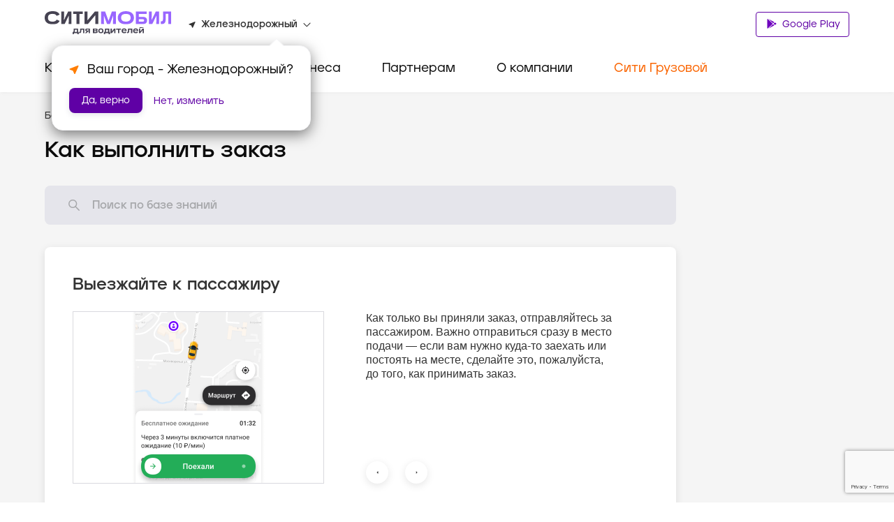

--- FILE ---
content_type: text/html; charset=utf-8
request_url: https://city-mobil.ru/zheleznodorozhnyj/driver/howto/go-to-passenger
body_size: 75619
content:
<!DOCTYPE html><html lang="ru"><head><meta charSet="utf-8"/><meta name="viewport" content="width=device-width"/><title>Выезжайте к пассажиру - Портал для водителей такси Ситимобил в городе Железнодорожный.</title><meta name="description" content="Выезжайте к пассажиру. Портал для водителей партнеров Ситимобил  в городе Железнодорожный. Всё о работе с Ситимобил: стандарты работы, мотивация, ответы на популярные вопросы."/><meta name="next-head-count" content="4"/><link rel="icon" href="/favicon.ico" type="image/x-icon"/><link rel="preload" href="/fonts/GraphikLCG-Regular.ttf" as="font" type="font/ttf" crossorigin="anonymous"/><link rel="preload" href="/fonts/GraphikLCG-Bold.ttf" as="font" type="font/ttf" crossorigin="anonymous"/><link rel="preload" href="/fonts/GraphikLCG-Medium.ttf" as="font" type="font/ttf" crossorigin="anonymous"/><link rel="preload" href="/fonts/Jeko-Medium.otf" as="font" type="font/otf" crossorigin="anonymous"/><link rel="preload" href="/fonts/Jeko-Bold.otf" as="font" type="font/otf" crossorigin="anonymous"/><link rel="preload" href="/fonts/Citymobil-Extended.otf" as="font" type="font/otf" crossorigin="anonymous"/><link rel="preload" href="/fonts/Citymobil-Wide.otf" as="font" type="font/otf" crossorigin="anonymous"/><link rel="preload" href="/fonts/Citymobil-Normal.otf" as="font" type="font/otf" crossorigin="anonymous"/><meta name="copyright" lang="ru" content="«Ситимобил»"/><meta name="verify-admitad" content="67c7970479"/><meta name="mailru-verification" content="9fa0b8f07884bc1d"/><script type="text/javascript">(function(m,e,t,r,i,k,a){m[i]=m[i]||function() {(m[i].a=m[i].a||[]).push(arguments)};m[i].l=1*new Date();k=e.createElement(t),a=e.getElementsByTagName(t)[0],k.async=1,k.src=r,a.parentNode.insertBefore(k,a)})(window, document, "script", "https://mc.yandex.ru/metrika/tag.js", "ym");ym(89262704, "init", {clickmap:true,trackLinks:true,accurateTrackBounce:true,webvisor:true});</script><script src="https://cdn.techno-d.ru/widget/city-taxi/1.13.1/index.min.js"></script><link rel="preload" href="/_next/static/css/223aea71144ce118.css" as="style"/><link rel="stylesheet" href="/_next/static/css/223aea71144ce118.css" data-n-g=""/><link rel="preload" href="/_next/static/css/1798820065ca1bc2.css" as="style"/><link rel="stylesheet" href="/_next/static/css/1798820065ca1bc2.css" data-n-p=""/><link rel="preload" href="/_next/static/css/9b1e598412b0ef0d.css" as="style"/><link rel="stylesheet" href="/_next/static/css/9b1e598412b0ef0d.css" data-n-p=""/><link rel="preload" href="/_next/static/css/e75e741a3850df0a.css" as="style"/><link rel="stylesheet" href="/_next/static/css/e75e741a3850df0a.css" data-n-p=""/><noscript data-n-css=""></noscript><script defer="" nomodule="" src="/_next/static/chunks/polyfills-c67a75d1b6f99dc8.js"></script><script src="/_next/static/chunks/webpack-3a32177c7ec9e4c5.js" defer=""></script><script src="/_next/static/chunks/framework-1734a259a4979b12.js" defer=""></script><script src="/_next/static/chunks/main-3318b78d6a9d83af.js" defer=""></script><script src="/_next/static/chunks/pages/_app-282fefb401405f9e.js" defer=""></script><script src="/_next/static/chunks/a4c92b5b-a865d67d061f087e.js" defer=""></script><script src="/_next/static/chunks/7674-8f918af4059506f8.js" defer=""></script><script src="/_next/static/chunks/1664-e14b51f289e084db.js" defer=""></script><script src="/_next/static/chunks/741-daabdc59a18dbc67.js" defer=""></script><script src="/_next/static/chunks/6729-0bec95b4d9690368.js" defer=""></script><script src="/_next/static/chunks/8127-ca10e31ccbab6fc7.js" defer=""></script><script src="/_next/static/chunks/209-c1f8b54b85d8de4a.js" defer=""></script><script src="/_next/static/chunks/156-d66d5719cb06c0c3.js" defer=""></script><script src="/_next/static/chunks/6104-f9d23e0cb039acad.js" defer=""></script><script src="/_next/static/chunks/226-e12faeff392cc7ab.js" defer=""></script><script src="/_next/static/chunks/pages/%5Bslug%5D/driver/%5Burl%5D/%5Barticle%5D-df39c92dfa4fbd83.js" defer=""></script><script src="/_next/static/astxJmNXNw2uROpPmNq8f/_buildManifest.js" defer=""></script><script src="/_next/static/astxJmNXNw2uROpPmNq8f/_ssgManifest.js" defer=""></script><style id="__jsx-884726505">.colored.jsx-884726505{color:var(--spaceGray);}</style><style id="__jsx-1036905543">.colored.jsx-1036905543{color:var(--black);}</style><style id="__jsx-4113469376">.colored.jsx-4113469376{color:var(--undefined);}</style><style id="__jsx-2408221368">.colored.jsx-2408221368{color:var(--gray5);}</style><style id="__jsx-3710007572">.colored.jsx-3710007572{color:var(--undefined);}</style><style id="__jsx-4038864537">.colored.jsx-4038864537{color:var(--gray4);}</style><style id="__jsx-223719513">svg.jsx-223719513{-webkit-transition:-webkit-transform 200ms ease;-webkit-transition:transform 200ms ease;transition:transform 200ms ease;-webkit-transform:rotateZ(0);-ms-transform:rotateZ(0);transform:rotateZ(0);}</style><style id="__jsx-979523355">.container.jsx-979523355{padding:0;margin:0;height:0;overflow:hidden;visibility:hidden;-webkit-transition:height 200ms ease;transition:height 200ms ease;}.expanded.jsx-979523355{height:0;visibility:visible;}</style><style id="__jsx-1931083119">.collapse-group.jsx-1931083119{width:auto;}</style></head><body><noscript><div><img src="https://mc.yandex.ru/watch/89262704" style="position:absolute;left:-9999px" alt=""/></div></noscript><div id="__next"><header class="Header_header__pd7AI"><div class="Header_container__BKAYt"><div class="Header_headerTop__xljVc pb-16 pt-16 pb-xl-8"><div tabindex="0" role="button" class="Header_icon___4TsB d-md-none"><svg width="20" height="15" viewBox="0 0 20 15" fill="none" xmlns="http://www.w3.org/2000/svg"><path d="M0 14.1667C0 14.6269 0.373096 15 0.833333 15H19.1667C19.6269 15 20 14.6269 20 14.1667C20 13.7064 19.6269 13.3333 19.1667 13.3333H0.833333C0.373096 13.3333 0 13.7064 0 14.1667ZM0 7.5C0 7.96024 0.373096 8.33333 0.833334 8.33333H19.1667C19.6269 8.33333 20 7.96024 20 7.5C20 7.03976 19.6269 6.66667 19.1667 6.66667H0.833334C0.373096 6.66667 0 7.03976 0 7.5ZM0.833334 0C0.373096 0 0 0.373096 0 0.833333C0 1.29357 0.373096 1.66667 0.833333 1.66667H19.1667C19.6269 1.66667 20 1.29357 20 0.833333C20 0.373096 19.6269 0 19.1667 0H0.833334Z" fill="#333333"></path></svg></div><div class="Header_logo__vHf_w mb-8 mb-md-0"><a href="/driver"><svg width="182" height="33" viewBox="0 0 182 33" fill="none" xmlns="http://www.w3.org/2000/svg"><g clip-path="url(#clip0)"><path d="M153.312 0.397927H149.298V18.4742H154.016L159.991 6.24974H160.082L159.807 18.4742H163.82V0.397927H159.102L153.128 12.6224H153.036L153.312 0.397927ZM109.438 9.52799V9.31352C109.438 5.45316 112.012 3.92127 116.209 3.92127C120.407 3.92127 123.011 5.45316 123.011 9.31352V9.52799C123.011 13.3883 120.407 14.9509 116.209 14.9509C111.981 14.9202 109.438 13.3577 109.438 9.52799ZM104.689 9.77309C104.689 15.2879 109.254 18.8725 116.209 18.8725C123.164 18.8725 127.76 15.3185 127.76 9.77309V9.06842C127.76 3.55362 123.164 0.0302734 116.209 0.0302734C109.254 0.0302734 104.689 3.55362 104.689 9.06842V9.77309ZM181.1 0.397927H169.611L169.458 10.4165C169.396 13.4803 168.937 14.5526 167.282 14.5526H166.241V18.4742H167.405C171.847 18.4742 173.134 16.6972 173.257 10.4165L173.349 3.86H177.086V18.4742H181.069V0.397927H181.1ZM80.7612 18.4742H84.8973L84.7135 6.49485H84.8054L89.3092 18.4742H93.4453L97.8878 6.49485H97.9797L97.7958 18.4742H101.932V0.397927H96.2333L91.4232 13.756H91.3313L86.4599 0.397927H80.7612V18.4742ZM140.444 14.9815H134.745V11.5807H140.444C141.792 11.5807 142.374 12.1628 142.374 13.2964C142.374 14.43 141.792 14.9815 140.444 14.9815ZM130.486 0.397927V18.4742H140.29C143.875 18.4742 146.541 17.1568 146.541 13.2964C146.541 9.43608 143.906 8.14929 140.29 8.14929H134.776V3.95191H145.928V0.397927H130.486Z" fill="#9966FF"></path><path d="M21.3852 13.9402L17.1878 12.1326C15.8704 14.4917 13.7257 15.0125 11.1215 15.0125C6.83223 15.0125 4.65694 13.113 4.65694 9.55899V9.31389C4.65694 5.7599 6.83223 3.86036 11.1215 3.86036C13.7257 3.86036 15.8704 4.35057 17.1878 6.74031L21.3852 4.93268C19.3937 0.827221 15.3495 0 11.1215 0C4.28929 0 0 3.52335 0 9.09942V9.77346C0 15.3802 4.28929 18.8729 11.1215 18.8729C15.3495 18.8422 19.3937 18.0457 21.3852 13.9402ZM61.3675 0.398291H56.925V18.4746H61.8577L72.3664 5.88246H72.4584L72.3971 18.4746H76.8396V0.398291H71.9069L61.3981 12.9904H61.3062L61.3675 0.398291ZM27.8191 0.398291H23.8056V18.4746H28.5238L34.4981 6.25011H34.5901L34.3143 18.4746H38.3279V0.398291H33.6096L27.6659 12.6228H27.574L27.8191 0.398291ZM45.5584 3.95228V18.444H49.7251V3.95228H54.5659V0.398291H40.7176V3.95228H45.5584Z" fill="#464352"></path></g><path d="M47.7339 24.91H41.5827L41.4871 27.9812C41.4785 28.3351 41.422 28.6861 41.3192 29.0236C41.2145 29.334 41.0467 29.6172 40.8275 29.8541H40V33H41.8105V31.4019H46.8586V33H48.6809V29.8541H47.7339V24.91ZM45.8751 29.8541H42.727C42.7326 29.8434 42.7403 29.8333 42.7458 29.8226C42.8957 29.5327 43.0105 29.2246 43.0873 28.9052C43.1614 28.6029 43.2038 28.2931 43.2137 27.9812L43.2615 26.4583H45.8751V29.8541ZM50.647 28.3932C50.6445 28.6237 50.6225 28.8535 50.5812 29.08C50.5552 29.2294 50.5001 29.3717 50.4192 29.498C50.3477 29.6019 50.2439 29.6769 50.1255 29.7103C49.979 29.7509 49.8277 29.7699 49.6762 29.7667H49.3283V31.4019H49.784C50.1675 31.4086 50.5503 31.3646 50.9232 31.2709C51.2263 31.1934 51.5025 31.0291 51.7204 30.7964C51.9502 30.5337 52.1148 30.2165 52.2 29.8724C52.3198 29.3894 52.3782 28.892 52.3737 28.3932L52.422 26.4583H54.9638V31.4019H56.8222V24.91H50.7432L50.647 28.3932ZM141.532 23H135.657V24.336L141.532 23.6492V23ZM63.0451 24.91H60.9106C60.4845 24.9043 60.0588 24.9421 59.6397 25.0228C59.3243 25.0795 59.0228 25.2003 58.7522 25.3783C58.5243 25.5362 58.3453 25.7596 58.237 26.0214C58.118 26.3263 58.0608 26.6535 58.0692 26.9825C58.0692 27.7237 58.299 28.2481 58.7586 28.5557C59.0726 28.766 59.5183 28.8989 60.0767 28.9655L57.7452 31.4019H60.0954L62.2333 29.0175H63.0451V31.4019H64.8673V24.91H63.0451H63.0451ZM63.0451 27.7318H60.7906C60.4788 27.7318 60.2691 27.6568 60.1612 27.5068C60.0559 27.354 59.9993 27.1706 59.9993 26.9825C59.9993 26.7944 60.0559 26.6111 60.1612 26.4583C60.2691 26.3084 60.4788 26.2336 60.7906 26.2338H63.0451V27.7318ZM92.4688 24.91H86.3176L86.2219 27.9812C86.2133 28.3351 86.1568 28.6861 86.0541 29.0236C85.9493 29.334 85.7816 29.6172 85.5623 29.8541H84.7349V33H86.5454V31.4019H91.5935V33H93.4157V29.8541H92.4688L92.4688 24.91ZM90.6099 29.8541H87.4618C87.4674 29.8434 87.4752 29.8333 87.4807 29.8226C87.6306 29.5327 87.7453 29.2246 87.8222 28.9052C87.8963 28.6029 87.9387 28.2931 87.9485 27.9812L87.9964 26.4583H90.6099V29.8541ZM132.899 25.6156C132.574 25.3207 132.198 25.0939 131.79 24.9476C131.329 24.7838 130.844 24.7036 130.357 24.7104C129.794 24.6982 129.232 24.7848 128.696 24.9664C128.267 25.114 127.871 25.3519 127.534 25.6653C127.232 25.9523 126.996 26.3065 126.844 26.7016C126.69 27.109 126.613 27.5435 126.617 27.9812V28.3434C126.613 28.7811 126.69 29.2156 126.844 29.623C126.996 30.0179 127.234 30.3704 127.54 30.6526C127.888 30.9657 128.294 31.2015 128.733 31.3455C129.285 31.5269 129.862 31.6134 130.441 31.6015C130.846 31.6061 131.25 31.5642 131.646 31.4766C131.969 31.4057 132.282 31.2904 132.576 31.1337C132.82 31.0027 133.043 30.8319 133.235 30.6278C133.4 30.4536 133.533 30.2509 133.631 30.0289L132.024 29.4294C131.879 29.6629 131.667 29.8423 131.418 29.9415C131.105 30.0589 130.774 30.1139 130.441 30.1035C130.138 30.1097 129.836 30.074 129.542 29.9974C129.318 29.9387 129.107 29.8325 128.924 29.6855C128.765 29.5549 128.64 29.3854 128.559 29.1922C128.476 28.9868 128.435 28.7657 128.439 28.543V28.5145L133.834 28.6055C133.849 28.4916 133.856 28.377 133.858 28.2621V27.969C133.865 27.5129 133.781 27.0603 133.613 26.6391C133.451 26.2469 133.207 25.8972 132.899 25.6156ZM128.46 27.5422C128.465 27.383 128.494 27.2256 128.547 27.076C128.621 26.8943 128.736 26.7338 128.882 26.6081C129.057 26.4623 129.256 26.3522 129.47 26.2836C129.758 26.1931 130.057 26.151 130.357 26.1586C130.917 26.1586 131.331 26.2793 131.598 26.5208C131.713 26.6293 131.805 26.7606 131.87 26.9069C131.935 27.0532 131.971 27.2115 131.976 27.3725L128.46 27.5422ZM116.389 25.6156C116.064 25.3207 115.687 25.0939 115.28 24.9476C114.819 24.7838 114.334 24.7036 113.847 24.7104C113.283 24.6982 112.722 24.7848 112.186 24.9664C111.757 25.114 111.361 25.3519 111.023 25.6653C110.721 25.9523 110.486 26.3065 110.334 26.7016C110.18 27.109 110.103 27.5435 110.106 27.9812V28.3434C110.103 28.7811 110.18 29.2156 110.334 29.623C110.485 30.0179 110.724 30.3704 111.029 30.6526C111.377 30.9657 111.783 31.2015 112.222 31.3455C112.775 31.5269 113.352 31.6134 113.931 31.6015C114.336 31.6061 114.74 31.5642 115.136 31.4766C115.459 31.4057 115.771 31.2904 116.065 31.1337C116.31 31.0027 116.532 30.8319 116.725 30.6278C116.889 30.4536 117.023 30.2509 117.12 30.0289L115.513 29.4294C115.369 29.6629 115.157 29.8423 114.908 29.9415C114.595 30.0589 114.263 30.1139 113.931 30.1035C113.628 30.1097 113.325 30.074 113.032 29.9974C112.807 29.9387 112.597 29.8325 112.414 29.6855C112.255 29.5549 112.129 29.3854 112.048 29.1922C111.966 28.9868 111.925 28.7657 111.928 28.543V28.5145L117.324 28.6055C117.338 28.4916 117.346 28.377 117.348 28.2621V27.969C117.354 27.5129 117.271 27.0603 117.102 26.6391C116.941 26.2469 116.697 25.8972 116.389 25.6156ZM111.95 27.5422C111.954 27.383 111.984 27.2256 112.036 27.076C112.11 26.8943 112.226 26.7338 112.372 26.6081C112.546 26.4623 112.746 26.3522 112.96 26.2836C113.247 26.1931 113.547 26.151 113.847 26.1586C114.406 26.1586 114.82 26.2793 115.088 26.5208C115.202 26.6293 115.295 26.7606 115.359 26.9069C115.424 27.0532 115.46 27.2115 115.465 27.3725L111.95 27.5422ZM75.5027 28.6243C75.3973 28.5026 75.2737 28.3993 75.1368 28.3185C74.9982 28.2358 74.8515 28.1688 74.6991 28.1189V28.0686C74.9833 27.9343 75.2367 27.7386 75.4427 27.4946C75.6344 27.2614 75.7304 26.9493 75.7305 26.5584C75.7305 25.9508 75.5027 25.5241 75.047 25.2783C74.5913 25.0329 73.8718 24.9102 72.8886 24.91H69.088V31.4019H73.0086C73.4465 31.4081 73.884 31.3726 74.3157 31.2957C74.6258 31.2438 74.9243 31.1338 75.1968 30.9711C75.4114 30.8407 75.5844 30.6474 75.6944 30.4154C75.8029 30.169 75.8563 29.9001 75.8505 29.6291C75.8539 29.4331 75.8213 29.2383 75.7544 29.0551C75.6955 28.8972 75.6103 28.7513 75.5027 28.6243ZM70.9346 26.2338H73.0086C73.3204 26.2338 73.5302 26.2878 73.638 26.3958C73.6943 26.4569 73.7378 26.5294 73.7657 26.6089C73.7935 26.6884 73.8052 26.7731 73.8 26.8576C73.8049 26.943 73.7931 27.0286 73.7652 27.1091C73.7374 27.1896 73.6941 27.2634 73.638 27.3259C73.5302 27.4382 73.3204 27.4944 73.0086 27.4946H70.9346V26.2338ZM73.7761 29.91C73.6799 30.0223 73.4641 30.0785 73.1286 30.0786H70.9346V28.7675H73.1286C73.4643 28.7675 73.6801 28.826 73.7761 28.9428C73.8791 29.0815 73.9302 29.2544 73.92 29.4294C73.931 29.6027 73.8797 29.774 73.7761 29.91V29.91ZM140.009 24.91L136.844 29.0673H136.796C136.804 28.8676 136.808 28.6846 136.808 28.5181V24.91H134.986V31.4019H136.976L140.141 27.2446H140.189C140.181 27.4443 140.177 27.6275 140.177 27.7943V31.4019H142V24.91L140.009 24.91ZM119.278 28.3932C119.276 28.6237 119.254 28.8535 119.212 29.08C119.187 29.2294 119.131 29.3717 119.051 29.498C118.979 29.6019 118.875 29.6769 118.757 29.7104C118.61 29.7509 118.459 29.7699 118.307 29.7667H117.96V31.4019H118.415C118.799 31.4086 119.182 31.3646 119.555 31.2709C119.858 31.1934 120.134 31.0291 120.352 30.7964C120.582 30.5337 120.746 30.2165 120.831 29.8724C120.951 29.3894 121.01 28.892 121.005 28.3932L121.053 26.4583H123.595V31.4019H125.453V24.91H119.374L119.278 28.3932ZM83.218 25.6841C82.8813 25.3664 82.4854 25.1242 82.0549 24.9725C80.9855 24.623 79.8389 24.623 78.7695 24.9725C78.3392 25.1242 77.9435 25.3664 77.6069 25.6841C77.3056 25.9741 77.07 26.3301 76.917 26.7265C76.7647 27.1257 76.6876 27.5517 76.6897 27.9812V28.3434C76.6875 28.7729 76.7647 29.1989 76.917 29.5981C77.07 29.9945 77.3056 30.3505 77.6069 30.6405C77.9428 30.9576 78.3389 31.1978 78.7695 31.3455C79.2975 31.5259 79.8508 31.6125 80.4064 31.6015C80.9658 31.6131 81.5231 31.5266 82.0549 31.3455C82.4858 31.1978 82.882 30.9576 83.218 30.6405C83.5199 30.3497 83.7573 29.994 83.9138 29.5981C84.07 29.1999 84.1494 28.7735 84.1475 28.3434V27.9812C84.1494 27.5511 84.07 27.1247 83.9138 26.7265C83.7573 26.3306 83.5199 25.9749 83.218 25.6841V25.6841ZM82.253 28.256C82.2589 28.5338 82.2183 28.8106 82.133 29.0739C82.0619 29.2888 81.9403 29.4817 81.7793 29.6352C81.6115 29.7877 81.4126 29.8987 81.1977 29.9598C80.9402 30.0343 80.6737 30.07 80.4064 30.0659C79.8146 30.0659 79.361 29.9223 79.0457 29.6352C78.7295 29.3482 78.5716 28.8884 78.5719 28.256V28.0686C78.5652 27.7887 78.6058 27.5098 78.692 27.2446C78.7649 27.0306 78.8862 26.8379 79.0457 26.6828C79.212 26.5268 79.4112 26.4135 79.6272 26.3521C79.8808 26.2784 80.1431 26.2426 80.4064 26.246C81.006 26.246 81.4636 26.3895 81.7793 26.6767C82.0949 26.9637 82.2528 27.4277 82.253 28.0686V28.256ZM102.348 26.4583H104.938V31.4019H106.796V26.4583H109.374V24.91H102.348V26.4583ZM96.1972 29.0673H96.1493C96.1572 28.8676 96.1611 28.6846 96.1611 28.5181V24.91H94.3388V31.4019H96.3289L99.4943 27.2446H99.5426C99.5343 27.4443 99.5302 27.6275 99.5304 27.7943V31.4019H101.353V24.91H99.3625L96.1972 29.0673Z" fill="#464352"></path><defs><clipPath id="clip0"><rect width="181.1" height="18.8422" fill="white"></rect></clipPath></defs></svg></a></div><div class="Header_headerInfo__a9BlR d-none d-md-flex"><div class="Header_locationContainer__3IGPP"><div class="Header_location__txKSd ml-lg-24"><svg width="10" height="9" viewBox="0 0 10 9" fill="none" xmlns="http://www.w3.org/2000/svg"><path d="M8.88555 0.119772L0.674668 3.35342C0.210429 3.53774 0.221615 4.15919 0.685855 4.32772L3.67265 5.41789C3.81807 5.47056 3.93553 5.58115 3.99146 5.71808L5.14367 8.52514C5.32266 8.96753 5.98825 8.97806 6.18402 8.54094L9.62386 0.814952C9.80844 0.377831 9.3442 -0.0592898 8.88555 0.119772Z" fill="#333333"></path></svg><p class="jsx-884726505 colored Text_small-text2__zukv0 mb-0 ml-8 mr-8"><span class="Header_boldText__GCjEE"></span></p><svg width="11" height="7" viewBox="0 0 11 7" fill="none" xmlns="http://www.w3.org/2000/svg"><path d="M0.964216 1.06195C1.14436 1.02335 1.33175 1.0792 1.46137 1.21011L5.33333 5.12056L9.70311 0.715896C10.0059 0.410717 10.5266 0.567342 10.6108 0.9889C10.6457 1.16377 10.5916 1.34457 10.4662 1.47142L6.0447 5.94666C5.65322 6.3429 5.01345 6.3429 4.62197 5.94666L0.693059 1.97003C0.393135 1.66647 0.546947 1.15136 0.964216 1.06195Z" fill="#333333"></path></svg></div></div></div><div class="Header_buttonWrap__XOQuV"><div class="Header_appsGroup__hp13Q d-xl-block ApplicationButtons_flexApp__oGYjG"><a class="Button_button__AvBtj Button_primary__Ol110 Button_s__xAYAh ApplicationButtons_button__gF8fA" href="https://cm.taxi/drvsms"><svg class="ApplicationButtons_icon__z6TGT" width="16" height="18" viewBox="0 0 16 18" fill="none" xmlns="http://www.w3.org/2000/svg"><path d="M12.598 12.2388L10.9262 10.595L4.78894 16.6471L12.598 12.2388Z" fill="#6E00BE"></path><path d="M12.598 7.76396L4.78894 3.35571L10.9262 9.4078L12.598 7.76396Z" fill="#6E00BE"></path><path d="M15.0451 10.8325C15.5456 10.4416 15.5456 9.56079 15.0118 9.16996L13.3738 8.23779L11.5463 10.0018L13.3738 11.7658L15.0451 10.8325Z" fill="#6E00BE"></path><path d="M3.1852 17L10.3217 9.99883L3.1852 3.00058V3C2.82411 3.18608 2.58203 3.525 2.58203 3.96542V16.0346C2.58203 16.475 2.82411 16.8139 3.1852 17Z" fill="#6E00BE"></path></svg> Google Play</a></div></div></div></div><div class="Header_headerBottom__DN5yu d-none d-md-block pt-md-16 pb-md-0"><div class="Header_container__BKAYt"><div class="Menu_container__XpbAs d-none d-md-flex"><div class="Menu_content__Nz_NU"><ul class="Tabs_tabs__eee4D Tabs_secondary__Hwh_y m-0 Tabs_button-purple__KLDdI" role="menu"><li role="menuitem" tabindex="0" class="Tabs_tab__l4s9e Menu_item__AZ6Y_ d-none d-md-flex pb-md-8 pb-lg-16 pb-xl-24"><div class="mt-xl-8"><a class="text-decoration-none" href="/"><p class="jsx-1036905543 colored Text_h4__n28P0 mb-0 pb-16">Клиентам</p></a></div></li><li role="menuitem" tabindex="0" class="Tabs_tab__l4s9e Menu_item__AZ6Y_ d-none d-md-flex pb-md-8 pb-lg-16 pb-xl-24"><div class="mt-xl-8"><p class="jsx-1036905543 colored Text_h4__n28P0 mb-0 pb-16">Водителям</p></div></li><li role="menuitem" tabindex="0" class="Tabs_tab__l4s9e Menu_item__AZ6Y_ d-none d-md-flex pb-md-8 pb-lg-16 pb-xl-24"><div class="mt-xl-8"><p class="jsx-1036905543 colored Text_h4__n28P0 mb-0 pb-16">Для бизнеса</p></div></li><li role="menuitem" tabindex="0" class="Tabs_tab__l4s9e Menu_item__AZ6Y_ d-none d-md-flex pb-md-8 pb-lg-16 pb-xl-24"><div class="mt-xl-8"><p class="jsx-1036905543 colored Text_h4__n28P0 mb-0 pb-16">Партнерам</p></div></li><li role="menuitem" tabindex="0" class="Tabs_tab__l4s9e Menu_item__AZ6Y_ d-none d-md-flex pb-md-8 pb-lg-16 pb-xl-24"><div class="mt-xl-8"><p class="jsx-1036905543 colored Text_h4__n28P0 mb-0 pb-16">О компании</p></div></li><li role="menuitem" tabindex="0" class="Tabs_tab__l4s9e Menu_item__AZ6Y_ d-none d-md-flex pb-md-8 pb-lg-16 pb-xl-24"><div class="mt-xl-8"><p class="jsx-1036905543 colored Text_h4__n28P0 mb-0 pb-16 Menu_orange__CIpK4">Сити Грузовой</p></div></li></ul></div></div></div></div><div class="CallbakcModal_hidden__zQe5i"><div class="CallbakcModal_wrapper__DJtTf"><button class="CallbakcModal_closeBtn__dJNlS"><img alt="close" src="/images/CallbackModal/close-icon.svg" width="24" height="24" decoding="async" data-nimg="1" loading="lazy" style="color:transparent"/></button><img alt="taxi" src="images/CallbackModal/taxi.svg" width="76" height="24" decoding="async" data-nimg="1" loading="lazy" style="color:transparent"/><a href="tel:+7 495 222-22-22" class="CallbakcModal_phoneLink__FjyZ0"><p class="jsx-4113469376 CallbakcModal_phone__PXy4J">+7 495 222-22-22</p></a><img alt="taxi" src="images/CallbackModal/cargo-taxi.svg" width="154" height="22" decoding="async" data-nimg="1" loading="lazy" style="color:transparent"/><a href="tel:+7 495-120-00-00" class="CallbakcModal_phoneLink__FjyZ0"><p class="jsx-4113469376 CallbakcModal_phone__PXy4J">+7 495-120-00-00</p></a></div></div></header><main class="mt-48 mt-md-0"><div><div class="DriverLayout_outerContainer__PRIA_"><div class="DriverLayout_middleContainer__MUW8D"><div class="DriverArticle_innerContainer__B7Vkv"><ul class="Navigation_navigation__Cf6AJ DriverArticle_breadcrumbs__UF6I7"><li><a class="text-decoration-none d-flex mt-16 mt-md-0" href="/zheleznodorozhnyj/driver"><svg class="d-block d-md-none mr-8" width="20" height="20" viewBox="0 0 20 20" fill="none" xmlns="http://www.w3.org/2000/svg"><path d="M12.5 5.3741C12.5 4.92865 11.9614 4.70556 11.6464 5.02055L7.02022 9.64677C6.82496 9.84203 6.82496 10.1586 7.02022 10.3539L11.6464 14.9801C11.9614 15.2951 12.5 15.072 12.5 14.6266L12.5 5.3741Z" fill="white"></path></svg><p class="jsx-884726505 colored Text_small-text1__x3TLG">База знаний<!-- --> </p></a></li><li><a class="text-decoration-none d-none d-md-block" href="/zheleznodorozhnyj/driver/howto"><p class="jsx-2408221368 colored Text_small-text1__x3TLG">/ <!-- -->Как всё устроено?<!-- --> </p></a></li></ul><h2 class="DriverArticle_title__YMybM">Как выполнить заказ</h2></div><div class="Search_container__GIg3z"><form class="Search_form__ip79Q Search_resultsPage__og2NF"><div><div class="Input_inputContainer__XkT4x Input_promo__KA6Ju Input_l__7sbU4 Search_input__G6F_9"><label for="formSearch" class="Input_label__hgvLD"></label><input id="formSearch" type="search" placeholder="Поиск по базе знаний" autoComplete="off" class="Input_input__kOI8J Input_l__7sbU4" value=""/><div class="Input_customIcon__P5nol"><svg width="20" height="20" viewBox="0 0 20 20" fill="none" xmlns="http://www.w3.org/2000/svg"><path d="M11.98 4.20585C14.0851 6.31097 14.0851 9.72404 11.98 11.8292C9.87485 13.9343 6.46178 13.9343 4.35667 11.8292C2.25155 9.72404 2.25155 6.31097 4.35667 4.20585C6.46178 2.10074 9.87485 2.10074 11.98 4.20585" stroke="#A7A8AB" stroke-width="1.5" stroke-linecap="round" stroke-linejoin="round"></path><path d="M11.9409 11.8602L17.2222 17.2137" stroke="#A7A8AB" stroke-width="1.5" stroke-linecap="round" stroke-linejoin="round"></path></svg></div></div></div></form></div><div class="Card_card__nl7Dy DriverSlider_container__R4dvJ"><h1 class="jsx-4113469376 Text_subtitle1__H4Rv1 DriverSlider_headerTitle__Guuqn">Выезжайте к пассажиру</h1><div class="DriverSlider_innerContainer__WqeDi"><div class="DriverSlider_leftSide__wpyNR d-xl-block d-none"><div class="DriverSlider_swiperContainer__WDjUR"><div class="swiper-wrapper"><div class="swiper-slide DriverSlider_swiperSlide__KR5Co DriverSlider_imageContainer__MUb_x swiper-no-swiping"><img src="https://external-storage.city-mobil.ru/coupon_icons/2c798b01-e488-4b1a-89d3-72f5dd0a89bc.png" class="swiper-lazy"/></div><div class="swiper-slide DriverSlider_swiperSlide__KR5Co DriverSlider_imageContainer__MUb_x swiper-no-swiping"><img src="https://external-storage.city-mobil.ru/coupon_icons/2b366f58-5c7f-4d13-ac4f-8d5861b1f3b1.png" class="swiper-lazy"/></div><div class="swiper-slide DriverSlider_swiperSlide__KR5Co DriverSlider_imageContainer__MUb_x swiper-no-swiping"><img src="https://external-storage.city-mobil.ru/coupon_icons/b0856d3b-fe3b-4912-ad20-3360ddc87c54.png" class="swiper-lazy"/></div></div></div></div><div class="DriverSlider_rightSide__zM47j"><div class="DriverSlider_swiperContainer__WDjUR d-xl-block d-none"><div class="swiper-wrapper"><div class="swiper-slide DriverSlider_swiperSlide__KR5Co swiper-no-swiping"><div class="DriverSlider_textContainer__gJY_u"><div class="Text_body-text2__6lhEz BackendText_container__SlpVV DriverSlider_description__6kzu9"><div><div><p>Как только вы приняли заказ, отправляйтесь за пассажиром. Важно отправиться сразу в место подачи — если вам нужно куда-то заехать или постоять на месте, сделайте это, пожалуйста, до того, как принимать заказ.<span style="font-weight:bolder"r></p></div></div></div></div></div><div class="swiper-slide DriverSlider_swiperSlide__KR5Co swiper-no-swiping"><div class="DriverSlider_textContainer__gJY_u"><div class="Text_body-text2__6lhEz BackendText_container__SlpVV DriverSlider_description__6kzu9"><div><div><p>Когда доберётесь до нужного адреса, нажимайте кнопку «На месте». В этот момент вы действительно должны быть на месте. Если нажмёте кнопку заранее, то платное ожидание не сработает.<span style="font-weight:bolder"r></p></div></div></div></div></div><div class="swiper-slide DriverSlider_swiperSlide__KR5Co swiper-no-swiping"><div class="DriverSlider_textContainer__gJY_u"><div class="Text_body-text2__6lhEz BackendText_container__SlpVV DriverSlider_description__6kzu9"><div><div><p>Нельзя просить пассажира отменить заказ.</p></div></div></div></div></div></div></div><div class="DriverSlider_swiperContainer__WDjUR d-xl-none d-block"><div class="swiper-wrapper"><div class="swiper-slide DriverSlider_swiperSlide__KR5Co DriverSlider_mobileSlider__MkUDm swiper-no-swiping"><div class="DriverSlider_imageContainer__MUb_x"><img src="https://external-storage.city-mobil.ru/coupon_icons/2c798b01-e488-4b1a-89d3-72f5dd0a89bc.png"/></div><div class="DriverSlider_textContainer__gJY_u"><div class="Text_body-text2__6lhEz BackendText_container__SlpVV DriverSlider_description__6kzu9"><div><div><p>Как только вы приняли заказ, отправляйтесь за пассажиром. Важно отправиться сразу в место подачи — если вам нужно куда-то заехать или постоять на месте, сделайте это, пожалуйста, до того, как принимать заказ.<span style="font-weight:bolder"r></p></div></div></div></div></div><div class="swiper-slide DriverSlider_swiperSlide__KR5Co DriverSlider_mobileSlider__MkUDm swiper-no-swiping"><div class="DriverSlider_imageContainer__MUb_x"><img src="https://external-storage.city-mobil.ru/coupon_icons/2b366f58-5c7f-4d13-ac4f-8d5861b1f3b1.png"/></div><div class="DriverSlider_textContainer__gJY_u"><div class="Text_body-text2__6lhEz BackendText_container__SlpVV DriverSlider_description__6kzu9"><div><div><p>Когда доберётесь до нужного адреса, нажимайте кнопку «На месте». В этот момент вы действительно должны быть на месте. Если нажмёте кнопку заранее, то платное ожидание не сработает.<span style="font-weight:bolder"r></p></div></div></div></div></div><div class="swiper-slide DriverSlider_swiperSlide__KR5Co DriverSlider_mobileSlider__MkUDm swiper-no-swiping"><div class="DriverSlider_imageContainer__MUb_x"><img src="https://external-storage.city-mobil.ru/coupon_icons/b0856d3b-fe3b-4912-ad20-3360ddc87c54.png"/></div><div class="DriverSlider_textContainer__gJY_u"><div class="Text_body-text2__6lhEz BackendText_container__SlpVV DriverSlider_description__6kzu9"><div><div><p>Нельзя просить пассажира отменить заказ.</p></div></div></div></div></div></div></div><div class="DriverSlider_sliderButtons__YknNM"><button type="button" class="DriverSlider_prevButton__QaoId" aria-label="Кнопка на предыдущую картинку"><svg width="20" height="20" viewBox="0 0 20 20" fill="none" xmlns="http://www.w3.org/2000/svg"><path d="M12.5 5.3741C12.5 4.92865 11.9614 4.70556 11.6464 5.02055L7.02022 9.64677C6.82496 9.84203 6.82496 10.1586 7.02022 10.3539L11.6464 14.9801C11.9614 15.2951 12.5 15.072 12.5 14.6266L12.5 5.3741Z" fill="white"></path></svg></button><button type="button" class="DriverSlider_nextButton__t9RiF" aria-label="Кнопка на следующую картинку"><svg xmlns="http://www.w3.org/2000/svg" width="20" height="20" viewBox="0 0 20 20" fill="none"><path d="M7.5 14.6259C7.5 15.0714 8.03857 15.2944 8.35355 14.9795L12.9798 10.3532C13.175 10.158 13.175 9.84138 12.9798 9.64612L8.35355 5.01989C8.03857 4.70491 7.5 4.928 7.5 5.37345L7.5 14.6259Z" fill="white"></path></svg></button></div></div></div></div></div></div></div></main><footer class="Footer_footer__Bg7Ch"><div class="pt-xl-40 pt-lg-32 pt-md-0 pb-xl-40 pb-md-32"><div class="Footer_innerContainer__oIUxH"><div class="Footer_list__C0Gyy d-none d-md-grid"><div><p class="jsx-1036905543 colored Text_h4__n28P0 Footer_blockTitle__MW5NU mb-lg-16 mb-md-8">Клиентам</p><a class="Footer_link__UWHGX" href="/uslugi-evakuatora"><p class="jsx-4038864537 colored Text_body-text2__6lhEz mb-16">Вызвать эвакуатор</p></a><a class="Footer_link__UWHGX" href="/tariffs"><p class="jsx-4038864537 colored Text_body-text2__6lhEz mb-16">Тарифы</p></a><a class="Footer_link__UWHGX" href="/loyalty"><p class="jsx-4038864537 colored Text_body-text2__6lhEz mb-16">Кешбэк программы лояльности</p></a><a class="Footer_link__UWHGX" href="https://gruz-taxi.city-mobil.ru"><p class="jsx-4038864537 colored Text_body-text2__6lhEz mb-16">Грузовое такси</p></a><a class="Footer_link__UWHGX" href="/faq"><p class="jsx-4038864537 colored Text_body-text2__6lhEz mb-16">Поддержка и FAQ</p></a></div><div><p class="jsx-1036905543 colored Text_h4__n28P0 Footer_blockTitle__MW5NU mb-lg-16 mb-md-8">Водителям</p><a class="Footer_link__UWHGX" href="/drivers"><p class="jsx-4038864537 colored Text_body-text2__6lhEz mb-16">Стать водителем</p></a><a class="Footer_link__UWHGX" href="https://gruz-taxi.city-mobil.ru"><p class="jsx-4038864537 colored Text_body-text2__6lhEz mb-16">Стать водителем / Грузовое такси</p></a><a class="Footer_link__UWHGX" href="/branding"><p class="jsx-4038864537 colored Text_body-text2__6lhEz mb-16">Брендирование</p></a><a class="Footer_link__UWHGX" href="/svoe-avto"><p class="jsx-4038864537 colored Text_body-text2__6lhEz mb-16">Получить автомобиль</p></a><a class="Footer_link__UWHGX" href="/driver"><p class="jsx-4038864537 colored Text_body-text2__6lhEz mb-16">База знаний</p></a><a class="Footer_link__UWHGX" href="/driver/standards/cars"><p class="jsx-4038864537 colored Text_body-text2__6lhEz mb-16">Классы автомобилей</p></a></div><div><p class="jsx-1036905543 colored Text_h4__n28P0 Footer_blockTitle__MW5NU mb-lg-16 mb-md-8">Для бизнеса</p><a class="Footer_link__UWHGX" href="/corporate"><p class="jsx-4038864537 colored Text_body-text2__6lhEz mb-16">Корпоративное такси</p></a><a class="Footer_link__UWHGX" href="/delivery-b2b"><p class="jsx-4038864537 colored Text_body-text2__6lhEz mb-16">Доставка для бизнеса</p></a><a class="Footer_link__UWHGX" href="https://gruz-taxi.city-mobil.ru/#biz"><p class="jsx-4038864537 colored Text_body-text2__6lhEz mb-16">Стать клиентом СитиМобил грузовой</p></a><a class="Footer_link__UWHGX" href="https://corporate.city-mobil.ru/register?utm_product=taxi"><p class="jsx-4038864537 colored Text_body-text2__6lhEz mb-16">Стать клиентом</p></a><a class="Footer_link__UWHGX" href="https://corporate.city-mobil.ru/login?utm_product=taxi"><p class="jsx-4038864537 colored Text_body-text2__6lhEz mb-16">Вход в кабинет</p></a></div><div><p class="jsx-1036905543 colored Text_h4__n28P0 Footer_blockTitle__MW5NU mb-lg-16 mb-md-8">Партнерам</p><a class="Footer_link__UWHGX" href="/partners"><p class="jsx-4038864537 colored Text_body-text2__6lhEz mb-16">Стать партнером</p></a><a class="Footer_link__UWHGX" href="/partner-list"><p class="jsx-4038864537 colored Text_body-text2__6lhEz mb-16">Список партнеров</p></a><a class="Footer_link__UWHGX" href="/leasing"><p class="jsx-4038864537 colored Text_body-text2__6lhEz mb-16">Лизинг</p></a></div><div><p class="jsx-1036905543 colored Text_h4__n28P0 Footer_blockTitle__MW5NU mb-lg-16 mb-md-8">О компании</p><a class="Footer_link__UWHGX" href="/company"><p class="jsx-4038864537 colored Text_body-text2__6lhEz mb-16">История компании</p></a><a class="Footer_link__UWHGX" href="/team"><p class="jsx-4038864537 colored Text_body-text2__6lhEz mb-16">Команда</p></a><a class="Footer_link__UWHGX" href="/career"><p class="jsx-4038864537 colored Text_body-text2__6lhEz mb-16">Карьера</p></a><a class="Footer_link__UWHGX" href="/news"><p class="jsx-4038864537 colored Text_body-text2__6lhEz mb-16">Новости</p></a><a class="Footer_link__UWHGX" href="/otzyvy"><p class="jsx-4038864537 colored Text_body-text2__6lhEz mb-16">Отзывы</p></a><a class="Footer_link__UWHGX" href="/contacts"><p class="jsx-4038864537 colored Text_body-text2__6lhEz mb-16">Контакты</p></a></div><div><p class="jsx-1036905543 colored Text_h4__n28P0 Footer_blockTitle__MW5NU mb-lg-16 mb-md-8">Сити Грузовой</p><a class="Footer_link__UWHGX" href="https://gruz-taxi.city-mobil.ru/?city="><p class="jsx-4038864537 colored Text_body-text2__6lhEz mb-16">Заказать грузоперевозку</p></a><a class="Footer_link__UWHGX" href="https://gruz-taxi.city-mobil.ru/services/truck-cab"><p class="jsx-4038864537 colored Text_body-text2__6lhEz mb-16">Услуги</p></a><a class="Footer_link__UWHGX" href="https://gruz-taxi.city-mobil.ru/driver"><p class="jsx-4038864537 colored Text_body-text2__6lhEz mb-16">Стать водителем</p></a><a class="Footer_link__UWHGX" href="https://gruz-taxi.city-mobil.ru/brand"><p class="jsx-4038864537 colored Text_body-text2__6lhEz mb-16">Брендирование</p></a><a class="Footer_link__UWHGX" href="https://gruz-taxi.city-mobil.ru/partners"><p class="jsx-4038864537 colored Text_body-text2__6lhEz mb-16">Партнёрам</p></a><a class="Footer_link__UWHGX" href="https://gruz-taxi.city-mobil.ru/business"><p class="jsx-4038864537 colored Text_body-text2__6lhEz mb-16">Для бизнеса</p></a><a class="Footer_link__UWHGX" href="https://gruz-taxi.city-mobil.ru/question"><p class="jsx-4038864537 colored Text_body-text2__6lhEz mb-16">Популярные вопросы</p></a><a class="Footer_link__UWHGX" href="https://gruz-taxi.city-mobil.ru/contacts"><p class="jsx-4038864537 colored Text_body-text2__6lhEz mb-16">Контакты</p></a></div></div><div class="jsx-1931083119 collapse-group d-block d-md-none"><div class="Footer_collapseItem__KSmUa collapse"><div tabindex="0" role="button"><div class="Collapse_collapse__title__NrfDe"><p class="jsx-1036905543 colored Text_h6__asVip Footer_blockTitle__MW5NU mb-16">Клиентам</p> <svg viewBox="0 0 24 24" width="24" height="24" stroke="currentColor" stroke-width="1.5" stroke-linecap="round" stroke-linejoin="round" fill="none" shape-rendering="geometricPrecision" style="color:currentColor" class="jsx-223719513"><path d="M6 9l6 6 6-6" class="jsx-223719513"></path></svg></div></div><div class="jsx-979523355 container "><div class="jsx-979523355 content"><div class="content"><a class="Footer_link__UWHGX" href="/uslugi-evakuatora"><p class="jsx-4038864537 colored Text_small-text1__x3TLG mb-16">Вызвать эвакуатор</p></a><a class="Footer_link__UWHGX" href="/tariffs"><p class="jsx-4038864537 colored Text_small-text1__x3TLG mb-16">Тарифы</p></a><a class="Footer_link__UWHGX" href="/loyalty"><p class="jsx-4038864537 colored Text_small-text1__x3TLG mb-16">Кешбэк программы лояльности</p></a><a class="Footer_link__UWHGX" href="https://gruz-taxi.city-mobil.ru"><p class="jsx-4038864537 colored Text_small-text1__x3TLG mb-16">Грузовое такси</p></a><a class="Footer_link__UWHGX" href="/faq"><p class="jsx-4038864537 colored Text_small-text1__x3TLG mb-16">Поддержка и FAQ</p></a></div></div></div></div><div class="Footer_collapseItem__KSmUa collapse"><div tabindex="0" role="button"><div class="Collapse_collapse__title__NrfDe"><p class="jsx-1036905543 colored Text_h6__asVip Footer_blockTitle__MW5NU mb-16">Водителям</p> <svg viewBox="0 0 24 24" width="24" height="24" stroke="currentColor" stroke-width="1.5" stroke-linecap="round" stroke-linejoin="round" fill="none" shape-rendering="geometricPrecision" style="color:currentColor" class="jsx-223719513"><path d="M6 9l6 6 6-6" class="jsx-223719513"></path></svg></div></div><div class="jsx-979523355 container "><div class="jsx-979523355 content"><div class="content"><a class="Footer_link__UWHGX" href="/drivers"><p class="jsx-4038864537 colored Text_small-text1__x3TLG mb-16">Стать водителем</p></a><a class="Footer_link__UWHGX" href="https://gruz-taxi.city-mobil.ru"><p class="jsx-4038864537 colored Text_small-text1__x3TLG mb-16">Стать водителем / Грузовое такси</p></a><a class="Footer_link__UWHGX" href="/branding"><p class="jsx-4038864537 colored Text_small-text1__x3TLG mb-16">Брендирование</p></a><a class="Footer_link__UWHGX" href="/svoe-avto"><p class="jsx-4038864537 colored Text_small-text1__x3TLG mb-16">Получить автомобиль</p></a><a class="Footer_link__UWHGX" href="/driver"><p class="jsx-4038864537 colored Text_small-text1__x3TLG mb-16">База знаний</p></a><a class="Footer_link__UWHGX" href="/driver/standards/cars"><p class="jsx-4038864537 colored Text_small-text1__x3TLG mb-16">Классы автомобилей</p></a></div></div></div></div><div class="Footer_collapseItem__KSmUa collapse"><div tabindex="0" role="button"><div class="Collapse_collapse__title__NrfDe"><p class="jsx-1036905543 colored Text_h6__asVip Footer_blockTitle__MW5NU mb-16">Для бизнеса</p> <svg viewBox="0 0 24 24" width="24" height="24" stroke="currentColor" stroke-width="1.5" stroke-linecap="round" stroke-linejoin="round" fill="none" shape-rendering="geometricPrecision" style="color:currentColor" class="jsx-223719513"><path d="M6 9l6 6 6-6" class="jsx-223719513"></path></svg></div></div><div class="jsx-979523355 container "><div class="jsx-979523355 content"><div class="content"><a class="Footer_link__UWHGX" href="/corporate"><p class="jsx-4038864537 colored Text_small-text1__x3TLG mb-16">Корпоративное такси</p></a><a class="Footer_link__UWHGX" href="/delivery-b2b"><p class="jsx-4038864537 colored Text_small-text1__x3TLG mb-16">Доставка для бизнеса</p></a><a class="Footer_link__UWHGX" href="https://gruz-taxi.city-mobil.ru/#biz"><p class="jsx-4038864537 colored Text_small-text1__x3TLG mb-16">Стать клиентом СитиМобил грузовой</p></a><a class="Footer_link__UWHGX" href="https://corporate.city-mobil.ru/register?utm_product=taxi"><p class="jsx-4038864537 colored Text_small-text1__x3TLG mb-16">Стать клиентом</p></a><a class="Footer_link__UWHGX" href="https://corporate.city-mobil.ru/login?utm_product=taxi"><p class="jsx-4038864537 colored Text_small-text1__x3TLG mb-16">Вход в кабинет</p></a></div></div></div></div><div class="Footer_collapseItem__KSmUa collapse"><div tabindex="0" role="button"><div class="Collapse_collapse__title__NrfDe"><p class="jsx-1036905543 colored Text_h6__asVip Footer_blockTitle__MW5NU mb-16">Партнерам</p> <svg viewBox="0 0 24 24" width="24" height="24" stroke="currentColor" stroke-width="1.5" stroke-linecap="round" stroke-linejoin="round" fill="none" shape-rendering="geometricPrecision" style="color:currentColor" class="jsx-223719513"><path d="M6 9l6 6 6-6" class="jsx-223719513"></path></svg></div></div><div class="jsx-979523355 container "><div class="jsx-979523355 content"><div class="content"><a class="Footer_link__UWHGX" href="/partners"><p class="jsx-4038864537 colored Text_small-text1__x3TLG mb-16">Стать партнером</p></a><a class="Footer_link__UWHGX" href="/partner-list"><p class="jsx-4038864537 colored Text_small-text1__x3TLG mb-16">Список партнеров</p></a><a class="Footer_link__UWHGX" href="/leasing"><p class="jsx-4038864537 colored Text_small-text1__x3TLG mb-16">Лизинг</p></a></div></div></div></div><div class="Footer_collapseItem__KSmUa collapse"><div tabindex="0" role="button"><div class="Collapse_collapse__title__NrfDe"><p class="jsx-1036905543 colored Text_h6__asVip Footer_blockTitle__MW5NU mb-16">О компании</p> <svg viewBox="0 0 24 24" width="24" height="24" stroke="currentColor" stroke-width="1.5" stroke-linecap="round" stroke-linejoin="round" fill="none" shape-rendering="geometricPrecision" style="color:currentColor" class="jsx-223719513"><path d="M6 9l6 6 6-6" class="jsx-223719513"></path></svg></div></div><div class="jsx-979523355 container "><div class="jsx-979523355 content"><div class="content"><a class="Footer_link__UWHGX" href="/company"><p class="jsx-4038864537 colored Text_small-text1__x3TLG mb-16">История компании</p></a><a class="Footer_link__UWHGX" href="/team"><p class="jsx-4038864537 colored Text_small-text1__x3TLG mb-16">Команда</p></a><a class="Footer_link__UWHGX" href="/career"><p class="jsx-4038864537 colored Text_small-text1__x3TLG mb-16">Карьера</p></a><a class="Footer_link__UWHGX" href="/news"><p class="jsx-4038864537 colored Text_small-text1__x3TLG mb-16">Новости</p></a><a class="Footer_link__UWHGX" href="/otzyvy"><p class="jsx-4038864537 colored Text_small-text1__x3TLG mb-16">Отзывы</p></a><a class="Footer_link__UWHGX" href="/contacts"><p class="jsx-4038864537 colored Text_small-text1__x3TLG mb-16">Контакты</p></a></div></div></div></div><div class="Footer_collapseItem__KSmUa collapse"><div tabindex="0" role="button"><div class="Collapse_collapse__title__NrfDe"><p class="jsx-1036905543 colored Text_h6__asVip Footer_blockTitle__MW5NU mb-16">Сити Грузовой</p> <svg viewBox="0 0 24 24" width="24" height="24" stroke="currentColor" stroke-width="1.5" stroke-linecap="round" stroke-linejoin="round" fill="none" shape-rendering="geometricPrecision" style="color:currentColor" class="jsx-223719513"><path d="M6 9l6 6 6-6" class="jsx-223719513"></path></svg></div></div><div class="jsx-979523355 container "><div class="jsx-979523355 content"><div class="content"><a class="Footer_link__UWHGX" href="https://gruz-taxi.city-mobil.ru/?city="><p class="jsx-4038864537 colored Text_small-text1__x3TLG mb-16">Заказать грузоперевозку</p></a><a class="Footer_link__UWHGX" href="https://gruz-taxi.city-mobil.ru/services/truck-cab"><p class="jsx-4038864537 colored Text_small-text1__x3TLG mb-16">Услуги</p></a><a class="Footer_link__UWHGX" href="https://gruz-taxi.city-mobil.ru/driver"><p class="jsx-4038864537 colored Text_small-text1__x3TLG mb-16">Стать водителем</p></a><a class="Footer_link__UWHGX" href="https://gruz-taxi.city-mobil.ru/brand"><p class="jsx-4038864537 colored Text_small-text1__x3TLG mb-16">Брендирование</p></a><a class="Footer_link__UWHGX" href="https://gruz-taxi.city-mobil.ru/partners"><p class="jsx-4038864537 colored Text_small-text1__x3TLG mb-16">Партнёрам</p></a><a class="Footer_link__UWHGX" href="https://gruz-taxi.city-mobil.ru/business"><p class="jsx-4038864537 colored Text_small-text1__x3TLG mb-16">Для бизнеса</p></a><a class="Footer_link__UWHGX" href="https://gruz-taxi.city-mobil.ru/question"><p class="jsx-4038864537 colored Text_small-text1__x3TLG mb-16">Популярные вопросы</p></a><a class="Footer_link__UWHGX" href="https://gruz-taxi.city-mobil.ru/contacts"><p class="jsx-4038864537 colored Text_small-text1__x3TLG mb-16">Контакты</p></a></div></div></div></div></div></div></div><div class="Footer_footerBottom__fW02y"><div class="Footer_innerContainer__oIUxH"><div class="Footer_footerTopSide__osOs_"><div class="Footer_leftBlock__mk_qn"><div class="Footer_logo__8dNOp"><a href="/driver"><svg width="182" height="33" viewBox="0 0 182 33" fill="none" xmlns="http://www.w3.org/2000/svg"><g clip-path="url(#clip0)"><path d="M153.312 0.397927H149.298V18.4742H154.016L159.991 6.24974H160.082L159.807 18.4742H163.82V0.397927H159.102L153.128 12.6224H153.036L153.312 0.397927ZM109.438 9.52799V9.31352C109.438 5.45316 112.012 3.92127 116.209 3.92127C120.407 3.92127 123.011 5.45316 123.011 9.31352V9.52799C123.011 13.3883 120.407 14.9509 116.209 14.9509C111.981 14.9202 109.438 13.3577 109.438 9.52799ZM104.689 9.77309C104.689 15.2879 109.254 18.8725 116.209 18.8725C123.164 18.8725 127.76 15.3185 127.76 9.77309V9.06842C127.76 3.55362 123.164 0.0302734 116.209 0.0302734C109.254 0.0302734 104.689 3.55362 104.689 9.06842V9.77309ZM181.1 0.397927H169.611L169.458 10.4165C169.396 13.4803 168.937 14.5526 167.282 14.5526H166.241V18.4742H167.405C171.847 18.4742 173.134 16.6972 173.257 10.4165L173.349 3.86H177.086V18.4742H181.069V0.397927H181.1ZM80.7612 18.4742H84.8973L84.7135 6.49485H84.8054L89.3092 18.4742H93.4453L97.8878 6.49485H97.9797L97.7958 18.4742H101.932V0.397927H96.2333L91.4232 13.756H91.3313L86.4599 0.397927H80.7612V18.4742ZM140.444 14.9815H134.745V11.5807H140.444C141.792 11.5807 142.374 12.1628 142.374 13.2964C142.374 14.43 141.792 14.9815 140.444 14.9815ZM130.486 0.397927V18.4742H140.29C143.875 18.4742 146.541 17.1568 146.541 13.2964C146.541 9.43608 143.906 8.14929 140.29 8.14929H134.776V3.95191H145.928V0.397927H130.486Z" fill="#9966FF"></path><path d="M21.3852 13.9402L17.1878 12.1326C15.8704 14.4917 13.7257 15.0125 11.1215 15.0125C6.83223 15.0125 4.65694 13.113 4.65694 9.55899V9.31389C4.65694 5.7599 6.83223 3.86036 11.1215 3.86036C13.7257 3.86036 15.8704 4.35057 17.1878 6.74031L21.3852 4.93268C19.3937 0.827221 15.3495 0 11.1215 0C4.28929 0 0 3.52335 0 9.09942V9.77346C0 15.3802 4.28929 18.8729 11.1215 18.8729C15.3495 18.8422 19.3937 18.0457 21.3852 13.9402ZM61.3675 0.398291H56.925V18.4746H61.8577L72.3664 5.88246H72.4584L72.3971 18.4746H76.8396V0.398291H71.9069L61.3981 12.9904H61.3062L61.3675 0.398291ZM27.8191 0.398291H23.8056V18.4746H28.5238L34.4981 6.25011H34.5901L34.3143 18.4746H38.3279V0.398291H33.6096L27.6659 12.6228H27.574L27.8191 0.398291ZM45.5584 3.95228V18.444H49.7251V3.95228H54.5659V0.398291H40.7176V3.95228H45.5584Z" fill="#464352"></path></g><path d="M47.7339 24.91H41.5827L41.4871 27.9812C41.4785 28.3351 41.422 28.6861 41.3192 29.0236C41.2145 29.334 41.0467 29.6172 40.8275 29.8541H40V33H41.8105V31.4019H46.8586V33H48.6809V29.8541H47.7339V24.91ZM45.8751 29.8541H42.727C42.7326 29.8434 42.7403 29.8333 42.7458 29.8226C42.8957 29.5327 43.0105 29.2246 43.0873 28.9052C43.1614 28.6029 43.2038 28.2931 43.2137 27.9812L43.2615 26.4583H45.8751V29.8541ZM50.647 28.3932C50.6445 28.6237 50.6225 28.8535 50.5812 29.08C50.5552 29.2294 50.5001 29.3717 50.4192 29.498C50.3477 29.6019 50.2439 29.6769 50.1255 29.7103C49.979 29.7509 49.8277 29.7699 49.6762 29.7667H49.3283V31.4019H49.784C50.1675 31.4086 50.5503 31.3646 50.9232 31.2709C51.2263 31.1934 51.5025 31.0291 51.7204 30.7964C51.9502 30.5337 52.1148 30.2165 52.2 29.8724C52.3198 29.3894 52.3782 28.892 52.3737 28.3932L52.422 26.4583H54.9638V31.4019H56.8222V24.91H50.7432L50.647 28.3932ZM141.532 23H135.657V24.336L141.532 23.6492V23ZM63.0451 24.91H60.9106C60.4845 24.9043 60.0588 24.9421 59.6397 25.0228C59.3243 25.0795 59.0228 25.2003 58.7522 25.3783C58.5243 25.5362 58.3453 25.7596 58.237 26.0214C58.118 26.3263 58.0608 26.6535 58.0692 26.9825C58.0692 27.7237 58.299 28.2481 58.7586 28.5557C59.0726 28.766 59.5183 28.8989 60.0767 28.9655L57.7452 31.4019H60.0954L62.2333 29.0175H63.0451V31.4019H64.8673V24.91H63.0451H63.0451ZM63.0451 27.7318H60.7906C60.4788 27.7318 60.2691 27.6568 60.1612 27.5068C60.0559 27.354 59.9993 27.1706 59.9993 26.9825C59.9993 26.7944 60.0559 26.6111 60.1612 26.4583C60.2691 26.3084 60.4788 26.2336 60.7906 26.2338H63.0451V27.7318ZM92.4688 24.91H86.3176L86.2219 27.9812C86.2133 28.3351 86.1568 28.6861 86.0541 29.0236C85.9493 29.334 85.7816 29.6172 85.5623 29.8541H84.7349V33H86.5454V31.4019H91.5935V33H93.4157V29.8541H92.4688L92.4688 24.91ZM90.6099 29.8541H87.4618C87.4674 29.8434 87.4752 29.8333 87.4807 29.8226C87.6306 29.5327 87.7453 29.2246 87.8222 28.9052C87.8963 28.6029 87.9387 28.2931 87.9485 27.9812L87.9964 26.4583H90.6099V29.8541ZM132.899 25.6156C132.574 25.3207 132.198 25.0939 131.79 24.9476C131.329 24.7838 130.844 24.7036 130.357 24.7104C129.794 24.6982 129.232 24.7848 128.696 24.9664C128.267 25.114 127.871 25.3519 127.534 25.6653C127.232 25.9523 126.996 26.3065 126.844 26.7016C126.69 27.109 126.613 27.5435 126.617 27.9812V28.3434C126.613 28.7811 126.69 29.2156 126.844 29.623C126.996 30.0179 127.234 30.3704 127.54 30.6526C127.888 30.9657 128.294 31.2015 128.733 31.3455C129.285 31.5269 129.862 31.6134 130.441 31.6015C130.846 31.6061 131.25 31.5642 131.646 31.4766C131.969 31.4057 132.282 31.2904 132.576 31.1337C132.82 31.0027 133.043 30.8319 133.235 30.6278C133.4 30.4536 133.533 30.2509 133.631 30.0289L132.024 29.4294C131.879 29.6629 131.667 29.8423 131.418 29.9415C131.105 30.0589 130.774 30.1139 130.441 30.1035C130.138 30.1097 129.836 30.074 129.542 29.9974C129.318 29.9387 129.107 29.8325 128.924 29.6855C128.765 29.5549 128.64 29.3854 128.559 29.1922C128.476 28.9868 128.435 28.7657 128.439 28.543V28.5145L133.834 28.6055C133.849 28.4916 133.856 28.377 133.858 28.2621V27.969C133.865 27.5129 133.781 27.0603 133.613 26.6391C133.451 26.2469 133.207 25.8972 132.899 25.6156ZM128.46 27.5422C128.465 27.383 128.494 27.2256 128.547 27.076C128.621 26.8943 128.736 26.7338 128.882 26.6081C129.057 26.4623 129.256 26.3522 129.47 26.2836C129.758 26.1931 130.057 26.151 130.357 26.1586C130.917 26.1586 131.331 26.2793 131.598 26.5208C131.713 26.6293 131.805 26.7606 131.87 26.9069C131.935 27.0532 131.971 27.2115 131.976 27.3725L128.46 27.5422ZM116.389 25.6156C116.064 25.3207 115.687 25.0939 115.28 24.9476C114.819 24.7838 114.334 24.7036 113.847 24.7104C113.283 24.6982 112.722 24.7848 112.186 24.9664C111.757 25.114 111.361 25.3519 111.023 25.6653C110.721 25.9523 110.486 26.3065 110.334 26.7016C110.18 27.109 110.103 27.5435 110.106 27.9812V28.3434C110.103 28.7811 110.18 29.2156 110.334 29.623C110.485 30.0179 110.724 30.3704 111.029 30.6526C111.377 30.9657 111.783 31.2015 112.222 31.3455C112.775 31.5269 113.352 31.6134 113.931 31.6015C114.336 31.6061 114.74 31.5642 115.136 31.4766C115.459 31.4057 115.771 31.2904 116.065 31.1337C116.31 31.0027 116.532 30.8319 116.725 30.6278C116.889 30.4536 117.023 30.2509 117.12 30.0289L115.513 29.4294C115.369 29.6629 115.157 29.8423 114.908 29.9415C114.595 30.0589 114.263 30.1139 113.931 30.1035C113.628 30.1097 113.325 30.074 113.032 29.9974C112.807 29.9387 112.597 29.8325 112.414 29.6855C112.255 29.5549 112.129 29.3854 112.048 29.1922C111.966 28.9868 111.925 28.7657 111.928 28.543V28.5145L117.324 28.6055C117.338 28.4916 117.346 28.377 117.348 28.2621V27.969C117.354 27.5129 117.271 27.0603 117.102 26.6391C116.941 26.2469 116.697 25.8972 116.389 25.6156ZM111.95 27.5422C111.954 27.383 111.984 27.2256 112.036 27.076C112.11 26.8943 112.226 26.7338 112.372 26.6081C112.546 26.4623 112.746 26.3522 112.96 26.2836C113.247 26.1931 113.547 26.151 113.847 26.1586C114.406 26.1586 114.82 26.2793 115.088 26.5208C115.202 26.6293 115.295 26.7606 115.359 26.9069C115.424 27.0532 115.46 27.2115 115.465 27.3725L111.95 27.5422ZM75.5027 28.6243C75.3973 28.5026 75.2737 28.3993 75.1368 28.3185C74.9982 28.2358 74.8515 28.1688 74.6991 28.1189V28.0686C74.9833 27.9343 75.2367 27.7386 75.4427 27.4946C75.6344 27.2614 75.7304 26.9493 75.7305 26.5584C75.7305 25.9508 75.5027 25.5241 75.047 25.2783C74.5913 25.0329 73.8718 24.9102 72.8886 24.91H69.088V31.4019H73.0086C73.4465 31.4081 73.884 31.3726 74.3157 31.2957C74.6258 31.2438 74.9243 31.1338 75.1968 30.9711C75.4114 30.8407 75.5844 30.6474 75.6944 30.4154C75.8029 30.169 75.8563 29.9001 75.8505 29.6291C75.8539 29.4331 75.8213 29.2383 75.7544 29.0551C75.6955 28.8972 75.6103 28.7513 75.5027 28.6243ZM70.9346 26.2338H73.0086C73.3204 26.2338 73.5302 26.2878 73.638 26.3958C73.6943 26.4569 73.7378 26.5294 73.7657 26.6089C73.7935 26.6884 73.8052 26.7731 73.8 26.8576C73.8049 26.943 73.7931 27.0286 73.7652 27.1091C73.7374 27.1896 73.6941 27.2634 73.638 27.3259C73.5302 27.4382 73.3204 27.4944 73.0086 27.4946H70.9346V26.2338ZM73.7761 29.91C73.6799 30.0223 73.4641 30.0785 73.1286 30.0786H70.9346V28.7675H73.1286C73.4643 28.7675 73.6801 28.826 73.7761 28.9428C73.8791 29.0815 73.9302 29.2544 73.92 29.4294C73.931 29.6027 73.8797 29.774 73.7761 29.91V29.91ZM140.009 24.91L136.844 29.0673H136.796C136.804 28.8676 136.808 28.6846 136.808 28.5181V24.91H134.986V31.4019H136.976L140.141 27.2446H140.189C140.181 27.4443 140.177 27.6275 140.177 27.7943V31.4019H142V24.91L140.009 24.91ZM119.278 28.3932C119.276 28.6237 119.254 28.8535 119.212 29.08C119.187 29.2294 119.131 29.3717 119.051 29.498C118.979 29.6019 118.875 29.6769 118.757 29.7104C118.61 29.7509 118.459 29.7699 118.307 29.7667H117.96V31.4019H118.415C118.799 31.4086 119.182 31.3646 119.555 31.2709C119.858 31.1934 120.134 31.0291 120.352 30.7964C120.582 30.5337 120.746 30.2165 120.831 29.8724C120.951 29.3894 121.01 28.892 121.005 28.3932L121.053 26.4583H123.595V31.4019H125.453V24.91H119.374L119.278 28.3932ZM83.218 25.6841C82.8813 25.3664 82.4854 25.1242 82.0549 24.9725C80.9855 24.623 79.8389 24.623 78.7695 24.9725C78.3392 25.1242 77.9435 25.3664 77.6069 25.6841C77.3056 25.9741 77.07 26.3301 76.917 26.7265C76.7647 27.1257 76.6876 27.5517 76.6897 27.9812V28.3434C76.6875 28.7729 76.7647 29.1989 76.917 29.5981C77.07 29.9945 77.3056 30.3505 77.6069 30.6405C77.9428 30.9576 78.3389 31.1978 78.7695 31.3455C79.2975 31.5259 79.8508 31.6125 80.4064 31.6015C80.9658 31.6131 81.5231 31.5266 82.0549 31.3455C82.4858 31.1978 82.882 30.9576 83.218 30.6405C83.5199 30.3497 83.7573 29.994 83.9138 29.5981C84.07 29.1999 84.1494 28.7735 84.1475 28.3434V27.9812C84.1494 27.5511 84.07 27.1247 83.9138 26.7265C83.7573 26.3306 83.5199 25.9749 83.218 25.6841V25.6841ZM82.253 28.256C82.2589 28.5338 82.2183 28.8106 82.133 29.0739C82.0619 29.2888 81.9403 29.4817 81.7793 29.6352C81.6115 29.7877 81.4126 29.8987 81.1977 29.9598C80.9402 30.0343 80.6737 30.07 80.4064 30.0659C79.8146 30.0659 79.361 29.9223 79.0457 29.6352C78.7295 29.3482 78.5716 28.8884 78.5719 28.256V28.0686C78.5652 27.7887 78.6058 27.5098 78.692 27.2446C78.7649 27.0306 78.8862 26.8379 79.0457 26.6828C79.212 26.5268 79.4112 26.4135 79.6272 26.3521C79.8808 26.2784 80.1431 26.2426 80.4064 26.246C81.006 26.246 81.4636 26.3895 81.7793 26.6767C82.0949 26.9637 82.2528 27.4277 82.253 28.0686V28.256ZM102.348 26.4583H104.938V31.4019H106.796V26.4583H109.374V24.91H102.348V26.4583ZM96.1972 29.0673H96.1493C96.1572 28.8676 96.1611 28.6846 96.1611 28.5181V24.91H94.3388V31.4019H96.3289L99.4943 27.2446H99.5426C99.5343 27.4443 99.5302 27.6275 99.5304 27.7943V31.4019H101.353V24.91H99.3625L96.1972 29.0673Z" fill="#464352"></path><defs><clipPath id="clip0"><rect width="181.1" height="18.8422" fill="white"></rect></clipPath></defs></svg></a></div><div class="Footer_linkGroup__HbP2e"><a class="Footer_link__UWHGX text-decoration-none" target="_blank" href="https://legal.city-mobil.ru"><p class="jsx-4038864537 colored Text_small-text2__zukv0 Footer_ligaly__UJerj mb-0">Правовая информация</p></a></div></div><div class="Footer_rightBlock__P8Qv6"><div class="Footer_socialGroup__X0BiE SocialGroup_socialGroup__XMS8w"><a href="https://t.me/citymobilfordrivers" target="_blank" rel="noopener nofollow noreferrer"><svg width="24" height="24" viewBox="0 0 24 24" fill="none" xmlns="http://www.w3.org/2000/svg"><path d="M12 3C7.03125 3 3 7.03125 3 12C3 16.9688 7.03125 21 12 21C16.9688 21 21 16.9688 21 12C21 7.03125 16.9688 3 12 3ZM16.17 9.12C16.035 10.5412 15.45 13.995 15.15 15.5887C15.0225 16.2638 14.775 16.4887 14.535 16.5112C14.0138 16.56 13.6163 16.1663 13.11 15.8325C12.3187 15.315 11.8688 14.9888 11.1 14.4825C10.2113 13.8975 10.7888 13.575 11.295 13.05C11.4263 12.9113 13.7288 10.8187 13.7738 10.6275C13.7775 10.605 13.785 10.515 13.7325 10.47C13.68 10.425 13.6013 10.44 13.545 10.4513C13.4663 10.47 12.1988 11.3062 9.75 12.96C9.39 13.2075 9.06375 13.3275 8.775 13.32C8.4525 13.3125 7.83375 13.14 7.37625 12.99C6.81375 12.8062 6.36375 12.7087 6.405 12.3975C6.42375 12.2362 6.64875 12.0712 7.07625 11.8988C9.70125 10.755 11.4488 10.0013 12.3263 9.6375C14.8275 8.59875 15.345 8.41875 15.6825 8.41125C15.7575 8.41125 15.9225 8.43 16.0312 8.51625C16.1213 8.59125 16.1475 8.68875 16.1588 8.76C16.17 8.835 16.185 8.99625 16.17 9.12Z" fill="#333333"></path></svg></a><a href="https://vk.com/citymobildrivers" target="_blank" rel="noopener nofollow noreferrer"><svg width="24" height="24" viewBox="0 0 24 24" fill="none" xmlns="http://www.w3.org/2000/svg"><path d="M14.7637 3H9.23625C4.1925 3 3 4.1925 3 9.23625V14.7638C3 19.8075 4.1925 21 9.23625 21H14.7637C19.8075 21 21 19.8075 21 14.7638V9.23625C21 4.1925 19.8075 3 14.7637 3ZM17.5312 15.8438H16.2225C15.7275 15.8438 15.5738 15.4388 14.685 14.5463C13.9088 13.7963 13.5675 13.695 13.3763 13.695C13.11 13.695 13.035 13.7587 13.035 14.1412V15.3225C13.035 15.6413 12.9338 15.8287 12.0938 15.8287C10.71 15.8287 9.17249 14.9887 8.09249 13.4288C6.46499 11.1412 6.0225 9.41625 6.0225 9.07125C6.0225 8.88 6.08625 8.70375 6.46875 8.70375H7.78875C8.11875 8.70375 8.24624 8.8425 8.37374 9.21C9.02249 11.0775 10.1025 12.7162 10.545 12.7162C10.71 12.7162 10.785 12.6412 10.785 12.2213V10.29C10.7325 9.40125 10.2637 9.32625 10.2637 9.0075C10.2637 8.85375 10.3913 8.70375 10.5938 8.70375H12.6525C12.9337 8.70375 13.035 8.8575 13.035 9.1875V11.79C13.035 12.0712 13.1475 12.1725 13.2375 12.1725C13.4025 12.1725 13.5412 12.0712 13.8487 11.7675C14.79 10.7137 15.4613 9.08625 15.4613 9.08625C15.5513 8.895 15.7013 8.71875 16.0312 8.71875H17.34C17.7337 8.71875 17.8238 8.92125 17.7338 9.2025C17.5688 9.96375 15.9675 12.225 15.9825 12.225C15.8437 12.4538 15.7912 12.555 15.9825 12.81C16.1212 13.0013 16.5787 13.395 16.8862 13.7513C17.445 14.385 17.8763 14.9213 17.9925 15.2887C18.09 15.6525 17.9137 15.8438 17.5312 15.8438Z" fill="#333333"></path></svg></a><a href="https://ok.ru/citymobildrivers" target="_blank" rel="noopener nofollow noreferrer"><svg width="24" height="24" viewBox="0 0 24 24" fill="none" xmlns="http://www.w3.org/2000/svg"><path d="M12 3C7.03125 3 3 7.03125 3 12C3 16.9688 7.03125 21 12 21C16.9688 21 21 16.9688 21 12C21 7.03125 16.9688 3 12 3ZM12 6.78C13.485 6.78 14.6925 7.9875 14.6925 9.4725C14.6925 10.9575 13.485 12.165 12 12.165C10.515 12.165 9.3075 10.9575 9.3075 9.4725C9.3075 7.9875 10.515 6.78 12 6.78ZM14.595 15.8738C14.9025 16.1813 14.9025 16.68 14.595 16.9913C14.2875 17.2988 13.7887 17.2988 13.4812 16.9913L12 15.5062L10.5188 16.9875C10.365 17.1412 10.1625 17.22 9.96 17.22C9.7575 17.22 9.555 17.1412 9.40125 16.9875C9.09375 16.68 9.09375 16.1812 9.40125 15.87L10.9087 14.3625C10.3612 14.2387 9.8325 14.0212 9.345 13.7137C8.9775 13.4812 8.865 12.9937 9.0975 12.6263C9.33 12.255 9.8175 12.1462 10.185 12.3787C11.2875 13.0725 12.7088 13.0725 13.8113 12.3787C14.1788 12.1462 14.6662 12.2587 14.8987 12.6263C15.1312 12.9937 15.0188 13.4812 14.6513 13.7137C14.1638 14.0212 13.635 14.235 13.0875 14.3625L14.595 15.8738Z" fill="#333333"></path><path d="M12 10.59C12.615 10.59 13.1137 10.0913 13.1137 9.4763C13.1137 8.8613 12.615 8.36255 12 8.36255C11.385 8.36255 10.8862 8.8613 10.8862 9.4763C10.8862 10.0913 11.385 10.59 12 10.59Z" fill="#333333"></path></svg></a></div><div class="Footer_appsGroup__Ld9Ts ApplicationButtons_flexApp__oGYjG"><a class="Button_button__AvBtj Button_primary__Ol110 Button_s__xAYAh ApplicationButtons_button__gF8fA ApplicationButtons_black__ebBzk" href="https://cm.taxi/drvsms"><svg class="ApplicationButtons_icon__z6TGT" width="16" height="18" viewBox="0 0 16 18" fill="none" xmlns="http://www.w3.org/2000/svg"><path d="M12.598 12.2388L10.9262 10.595L4.78894 16.6471L12.598 12.2388Z" fill="#6E00BE"></path><path d="M12.598 7.76396L4.78894 3.35571L10.9262 9.4078L12.598 7.76396Z" fill="#6E00BE"></path><path d="M15.0451 10.8325C15.5456 10.4416 15.5456 9.56079 15.0118 9.16996L13.3738 8.23779L11.5463 10.0018L13.3738 11.7658L15.0451 10.8325Z" fill="#6E00BE"></path><path d="M3.1852 17L10.3217 9.99883L3.1852 3.00058V3C2.82411 3.18608 2.58203 3.525 2.58203 3.96542V16.0346C2.58203 16.475 2.82411 16.8139 3.1852 17Z" fill="#6E00BE"></path></svg> Google Play</a></div></div></div></div></div><div class="d-block d-md-none Footer_footerTopSideMobile__BdeTB"><div class="Footer_innerContainer__oIUxH"><div class="Footer_appsGroup__Ld9Ts ApplicationButtons_flexApp__oGYjG"><a class="Button_button__AvBtj Button_primary__Ol110 Button_s__xAYAh ApplicationButtons_button__gF8fA ApplicationButtons_black__ebBzk" href="https://cm.taxi/drvsms"><svg class="ApplicationButtons_icon__z6TGT" width="16" height="18" viewBox="0 0 16 18" fill="none" xmlns="http://www.w3.org/2000/svg"><path d="M12.598 12.2388L10.9262 10.595L4.78894 16.6471L12.598 12.2388Z" fill="#6E00BE"></path><path d="M12.598 7.76396L4.78894 3.35571L10.9262 9.4078L12.598 7.76396Z" fill="#6E00BE"></path><path d="M15.0451 10.8325C15.5456 10.4416 15.5456 9.56079 15.0118 9.16996L13.3738 8.23779L11.5463 10.0018L13.3738 11.7658L15.0451 10.8325Z" fill="#6E00BE"></path><path d="M3.1852 17L10.3217 9.99883L3.1852 3.00058V3C2.82411 3.18608 2.58203 3.525 2.58203 3.96542V16.0346C2.58203 16.475 2.82411 16.8139 3.1852 17Z" fill="#6E00BE"></path></svg> Google Play</a></div><div class="Footer_linkGroup__HbP2e"><a class="Footer_link__UWHGX text-decoration-none" target="_blank" href="https://legal.city-mobil.ru"><p class="jsx-4038864537 colored Text_small-text2__zukv0 Footer_ligaly__UJerj mb-0">Правовая информация</p></a></div><div class="Footer_socialGroup__X0BiE SocialGroup_socialGroup__XMS8w"><a href="https://t.me/citymobilfordrivers" target="_blank" rel="noopener nofollow noreferrer"><svg width="24" height="24" viewBox="0 0 24 24" fill="none" xmlns="http://www.w3.org/2000/svg"><path d="M12 3C7.03125 3 3 7.03125 3 12C3 16.9688 7.03125 21 12 21C16.9688 21 21 16.9688 21 12C21 7.03125 16.9688 3 12 3ZM16.17 9.12C16.035 10.5412 15.45 13.995 15.15 15.5887C15.0225 16.2638 14.775 16.4887 14.535 16.5112C14.0138 16.56 13.6163 16.1663 13.11 15.8325C12.3187 15.315 11.8688 14.9888 11.1 14.4825C10.2113 13.8975 10.7888 13.575 11.295 13.05C11.4263 12.9113 13.7288 10.8187 13.7738 10.6275C13.7775 10.605 13.785 10.515 13.7325 10.47C13.68 10.425 13.6013 10.44 13.545 10.4513C13.4663 10.47 12.1988 11.3062 9.75 12.96C9.39 13.2075 9.06375 13.3275 8.775 13.32C8.4525 13.3125 7.83375 13.14 7.37625 12.99C6.81375 12.8062 6.36375 12.7087 6.405 12.3975C6.42375 12.2362 6.64875 12.0712 7.07625 11.8988C9.70125 10.755 11.4488 10.0013 12.3263 9.6375C14.8275 8.59875 15.345 8.41875 15.6825 8.41125C15.7575 8.41125 15.9225 8.43 16.0312 8.51625C16.1213 8.59125 16.1475 8.68875 16.1588 8.76C16.17 8.835 16.185 8.99625 16.17 9.12Z" fill="#333333"></path></svg></a><a href="https://vk.com/citymobildrivers" target="_blank" rel="noopener nofollow noreferrer"><svg width="24" height="24" viewBox="0 0 24 24" fill="none" xmlns="http://www.w3.org/2000/svg"><path d="M14.7637 3H9.23625C4.1925 3 3 4.1925 3 9.23625V14.7638C3 19.8075 4.1925 21 9.23625 21H14.7637C19.8075 21 21 19.8075 21 14.7638V9.23625C21 4.1925 19.8075 3 14.7637 3ZM17.5312 15.8438H16.2225C15.7275 15.8438 15.5738 15.4388 14.685 14.5463C13.9088 13.7963 13.5675 13.695 13.3763 13.695C13.11 13.695 13.035 13.7587 13.035 14.1412V15.3225C13.035 15.6413 12.9338 15.8287 12.0938 15.8287C10.71 15.8287 9.17249 14.9887 8.09249 13.4288C6.46499 11.1412 6.0225 9.41625 6.0225 9.07125C6.0225 8.88 6.08625 8.70375 6.46875 8.70375H7.78875C8.11875 8.70375 8.24624 8.8425 8.37374 9.21C9.02249 11.0775 10.1025 12.7162 10.545 12.7162C10.71 12.7162 10.785 12.6412 10.785 12.2213V10.29C10.7325 9.40125 10.2637 9.32625 10.2637 9.0075C10.2637 8.85375 10.3913 8.70375 10.5938 8.70375H12.6525C12.9337 8.70375 13.035 8.8575 13.035 9.1875V11.79C13.035 12.0712 13.1475 12.1725 13.2375 12.1725C13.4025 12.1725 13.5412 12.0712 13.8487 11.7675C14.79 10.7137 15.4613 9.08625 15.4613 9.08625C15.5513 8.895 15.7013 8.71875 16.0312 8.71875H17.34C17.7337 8.71875 17.8238 8.92125 17.7338 9.2025C17.5688 9.96375 15.9675 12.225 15.9825 12.225C15.8437 12.4538 15.7912 12.555 15.9825 12.81C16.1212 13.0013 16.5787 13.395 16.8862 13.7513C17.445 14.385 17.8763 14.9213 17.9925 15.2887C18.09 15.6525 17.9137 15.8438 17.5312 15.8438Z" fill="#333333"></path></svg></a><a href="https://ok.ru/citymobildrivers" target="_blank" rel="noopener nofollow noreferrer"><svg width="24" height="24" viewBox="0 0 24 24" fill="none" xmlns="http://www.w3.org/2000/svg"><path d="M12 3C7.03125 3 3 7.03125 3 12C3 16.9688 7.03125 21 12 21C16.9688 21 21 16.9688 21 12C21 7.03125 16.9688 3 12 3ZM12 6.78C13.485 6.78 14.6925 7.9875 14.6925 9.4725C14.6925 10.9575 13.485 12.165 12 12.165C10.515 12.165 9.3075 10.9575 9.3075 9.4725C9.3075 7.9875 10.515 6.78 12 6.78ZM14.595 15.8738C14.9025 16.1813 14.9025 16.68 14.595 16.9913C14.2875 17.2988 13.7887 17.2988 13.4812 16.9913L12 15.5062L10.5188 16.9875C10.365 17.1412 10.1625 17.22 9.96 17.22C9.7575 17.22 9.555 17.1412 9.40125 16.9875C9.09375 16.68 9.09375 16.1812 9.40125 15.87L10.9087 14.3625C10.3612 14.2387 9.8325 14.0212 9.345 13.7137C8.9775 13.4812 8.865 12.9937 9.0975 12.6263C9.33 12.255 9.8175 12.1462 10.185 12.3787C11.2875 13.0725 12.7088 13.0725 13.8113 12.3787C14.1788 12.1462 14.6662 12.2587 14.8987 12.6263C15.1312 12.9937 15.0188 13.4812 14.6513 13.7137C14.1638 14.0212 13.635 14.235 13.0875 14.3625L14.595 15.8738Z" fill="#333333"></path><path d="M12 10.59C12.615 10.59 13.1137 10.0913 13.1137 9.4763C13.1137 8.8613 12.615 8.36255 12 8.36255C11.385 8.36255 10.8862 8.8613 10.8862 9.4763C10.8862 10.0913 11.385 10.59 12 10.59Z" fill="#333333"></path></svg></a></div></div></div><div class="Footer_innerContainer__oIUxH"><div class="Footer_referencesBlock__rusjB mt-xl-16"><div class="Footer_referencesContent___xCPZ"><p class="jsx-4038864537 colored Text_small-text3__cytE2 m-0">*App Store является товарным знаком Apple Inc.</p><p class="jsx-4038864537 colored Text_small-text3__cytE2 m-0">**Citymobil Sans - Студия Contrast Foundry,<!-- --> <a href="https://contrastfoundry.com" class="Footer_link__UWHGX" target="_blank" rel="noreferrer">https://contrastfoundry.com</a></p><p class="jsx-4038864537 colored Text_small-text3__cytE2 m-0">***Google Play и логотип Google Play являются товарными знаками корпорации Google LLC.</p></div><div class="Footer_logoContent__OB8Bw"><a href="https://peopleandpeople.io/" target="_blank" rel="noreferrer"><svg width="134" height="33" viewBox="0 0 134 33" fill="none" xmlns="http://www.w3.org/2000/svg"><g clip-path="url(#clip0_2_139)"><path d="M7.17757 14.8361C4.1238 14.8361 1.64822 12.4064 1.64822 9.40919C1.64822 6.41197 4.1238 3.98224 7.17757 3.98224C10.2313 3.98224 12.7069 6.41197 12.7069 9.40919C12.7021 12.4044 10.2293 14.8314 7.17757 14.8361ZM7.17757 7.70786C6.22022 7.70786 5.44414 8.46957 5.44414 9.40919C5.44414 10.3488 6.22022 11.1105 7.17757 11.1105C8.13492 11.1105 8.911 10.3488 8.911 9.40919C8.911 8.46957 8.13492 7.70786 7.17757 7.70786Z" fill="#6862A9"></path><path d="M20.6543 30.2519C20.5152 30.2519 20.3761 30.2519 20.2371 30.2519C16.37 30.0373 13.4125 26.7864 13.6312 22.991C13.7321 21.2415 14.509 19.5955 15.8036 18.3888L20.2576 14.2248L18.912 12.6331C16.9964 10.4042 17.2844 7.07312 19.5553 5.19295C21.8263 3.31278 25.2202 3.59547 27.1359 5.82437C27.2006 5.89971 27.2632 5.97681 27.3235 6.05558L27.4176 6.17669C29.0888 8.31641 28.8468 11.3488 26.8564 13.2069L25.4432 14.5334L29.7033 19.5797L33.9547 15.8022L36.5019 18.5618L32.1272 22.446L36.5342 27.6509L33.6109 30.0299L29.3126 24.949L25.4109 28.4093C24.1217 29.594 22.4203 30.2511 20.6542 30.2462M22.6844 17.0911L18.4214 21.0849C17.1978 22.2432 17.0977 24.1338 18.1922 25.4103C19.3544 26.7399 21.3947 26.893 22.7494 25.7524C22.7791 25.7273 22.8084 25.7017 22.8372 25.6756L22.8548 25.6583L26.8887 22.0798L22.6844 17.0911ZM23.0429 7.69059C22.6501 7.68934 22.2714 7.8335 21.9822 8.09429C21.3522 8.65413 21.2848 9.60226 21.8295 10.2426L23.0047 11.6382L24.2269 10.4848C24.8054 9.94025 24.8738 9.05564 24.3855 8.43167L24.2945 8.30768C24.0242 7.96277 23.6195 7.7443 23.178 7.705H23.0282" fill="#5CBA96"></path><path d="M14.3581 30.0558H0V20.7447C0.0802172 16.8532 3.35941 13.7624 7.32429 13.8411C11.1762 13.9176 14.2802 16.9641 14.3581 20.7447V30.0558ZM3.78123 26.3302H10.5387V20.7447C10.4608 18.9132 8.88503 17.4905 7.01901 17.5668C5.26208 17.6388 3.85451 19.0203 3.78123 20.7447V26.3302Z" fill="#6862A9"></path><path d="M48.207 3.43437C48.8066 3.43103 49.4 3.55497 49.9463 3.7977C50.4922 4.04213 50.9843 4.38889 51.3947 4.8185C51.8225 5.26623 52.1595 5.78979 52.3878 6.36123C52.6337 6.97744 52.7564 7.63437 52.7491 8.29613C52.756 8.9616 52.6334 9.62224 52.3878 10.2426C52.1603 10.8161 51.8232 11.3417 51.3947 11.7911C50.9851 12.2216 50.4929 12.5685 49.9463 12.8119C49.4002 13.0556 48.8069 13.1805 48.207 13.1781C47.8459 13.1833 47.4861 13.1337 47.1405 13.031C46.8618 12.9489 46.5921 12.8398 46.3355 12.7052C46.0946 12.576 45.869 12.4213 45.6627 12.2438V16.3904H43.2329V3.52376H45.028L45.457 4.45805C45.6778 4.25652 45.9236 4.0831 46.1886 3.94188C46.4719 3.8001 46.7667 3.68147 47.07 3.5872C47.4362 3.47658 47.818 3.42401 48.2011 3.43148M45.4511 8.29325C45.4171 8.98569 45.6668 9.6627 46.1445 10.1734C46.5956 10.6449 47.2309 10.9042 47.8897 10.8856C48.2184 10.8882 48.5442 10.8255 48.8475 10.7011C49.1392 10.5817 49.4024 10.404 49.6202 10.1791C49.8441 9.94147 50.0187 9.66332 50.1343 9.36018C50.2614 9.02049 50.3242 8.66085 50.3194 8.29901C50.3241 7.93529 50.2614 7.57376 50.1343 7.23208C50.0187 6.9298 49.844 6.65259 49.6202 6.41602C49.4016 6.19132 49.1387 6.01274 48.8475 5.8912C48.5435 5.76929 48.218 5.70755 47.8897 5.70953C47.2349 5.69199 46.6034 5.94891 46.1533 6.41602C45.6756 6.92668 45.4259 7.60369 45.4599 8.29613" fill="#24253B"></path><path d="M60.3762 10.1676H62.9029C62.7643 10.5553 62.5661 10.9199 62.3153 11.2489C62.0476 11.6119 61.7303 11.937 61.3722 12.215C60.989 12.5082 60.5631 12.7434 60.1089 12.9128C59.619 13.0945 59.0989 13.1854 58.5752 13.181C57.9302 13.1838 57.2921 13.0511 56.7037 12.7917C56.1276 12.5429 55.6051 12.1887 55.1642 11.7478C54.7154 11.3 54.3557 10.7738 54.1036 10.1964C53.5809 8.98151 53.5809 7.61076 54.1036 6.39584C54.3548 5.81797 54.7146 5.29168 55.1642 4.84446C55.6038 4.40433 56.1268 4.05268 56.7037 3.80924C57.872 3.31988 59.1913 3.30949 60.3674 3.78041C60.9222 4.00817 61.4226 4.347 61.8364 4.77525C62.2677 5.22143 62.6069 5.7453 62.8354 6.31798C63.0914 6.94787 63.2191 7.6209 63.2114 8.29902C63.212 8.4098 63.2061 8.52051 63.1938 8.63063C63.1812 8.72627 63.1743 8.82256 63.1732 8.91899C63.1497 9.02857 63.1292 9.13526 63.1174 9.23331H56.36C56.4547 9.69225 56.7054 10.106 57.071 10.4069C57.4982 10.7438 58.0369 10.9142 58.584 10.8856C59.0722 10.9013 59.5539 10.7738 59.9679 10.5194C60.1222 10.4242 60.2601 10.3054 60.3762 10.1676M58.5841 5.70954C58.0118 5.68876 57.4529 5.88259 57.021 6.25166C56.6237 6.60103 56.3525 7.0675 56.2483 7.581H60.9051C60.8131 7.06643 60.5458 6.59774 60.1471 6.25166C59.7164 5.88252 59.1584 5.68862 58.587 5.70954" fill="#24253B"></path><path d="M73.9117 8.29614C73.9147 8.94908 73.7817 9.59574 73.5209 10.1964C73.2696 10.7729 72.912 11.2988 72.4662 11.7478C72.0221 12.1875 71.4979 12.5416 70.9208 12.7917C69.7289 13.3046 68.3726 13.3046 67.1807 12.7917C66.6036 12.5416 66.0794 12.1875 65.6353 11.7478C65.1895 11.2988 64.8319 10.7729 64.5806 10.1964C64.0578 8.98151 64.0578 7.61076 64.5806 6.39584C64.8311 5.81901 65.1888 5.29294 65.6353 4.84446C66.0781 4.40546 66.6028 4.05402 67.1807 3.80925C68.3754 3.30935 69.7261 3.30935 70.9208 3.80925C71.4987 4.05402 72.0233 4.40546 72.4662 4.84446C72.9128 5.2929 73.2704 5.81898 73.5209 6.39584C73.782 6.99644 73.915 7.64316 73.9117 8.29614ZM66.6195 8.29614C66.5847 8.98817 66.8333 9.66513 67.31 10.1763C67.7593 10.643 68.3893 10.9009 69.0434 10.8856C69.372 10.8876 69.6977 10.8249 70.0012 10.7011C70.2929 10.5818 70.5561 10.404 70.7739 10.1791C70.998 9.94219 71.1718 9.66379 71.2851 9.36019C71.4151 9.0212 71.4789 8.6612 71.4731 8.29902C71.4786 7.93499 71.4148 7.57316 71.2851 7.23209C71.1718 6.92934 70.998 6.65188 70.7739 6.41603C70.5554 6.19133 70.2924 6.01275 70.0012 5.89121C69.6971 5.76988 69.3717 5.70816 69.0434 5.70954C68.3877 5.69191 67.7553 5.94878 67.3041 6.41603C66.8275 6.92714 66.5789 7.6041 66.6136 8.29614" fill="#24253B"></path><path d="M80.058 3.43437C80.6579 3.43193 81.2512 3.55686 81.7973 3.80059C82.3433 4.04502 82.8353 4.39178 83.2458 4.82138C83.6735 5.26911 84.0106 5.79268 84.2388 6.36411C84.4848 6.98032 84.6075 7.63725 84.6002 8.29901C84.6071 8.96449 84.4844 9.62513 84.2388 10.2454C84.0113 10.819 83.6743 11.3446 83.2458 11.7939C82.8362 12.2245 82.3439 12.5714 81.7973 12.8147C81.2512 13.0585 80.6579 13.1834 80.058 13.181C79.6969 13.1862 79.3372 13.1366 78.9915 13.0339C78.7145 12.9523 78.4467 12.8431 78.1924 12.708C77.9511 12.5797 77.7253 12.4249 77.5196 12.2467V16.3904H75.084V3.52376H76.882L77.3139 4.45805C77.533 4.2558 77.778 4.0823 78.0425 3.94188C78.3259 3.8001 78.6207 3.68147 78.9239 3.5872C79.2902 3.47658 79.672 3.42401 80.0551 3.43148M77.308 8.29325C77.2732 8.98528 77.5218 9.66224 77.9985 10.1734C78.4486 10.6405 79.08 10.8974 79.7348 10.8798C80.0635 10.8825 80.3894 10.8197 80.6926 10.6953C80.9853 10.5777 81.2489 10.3997 81.4653 10.1734C81.6877 9.93831 81.8595 9.66177 81.9707 9.36018C82.0988 9.02068 82.1625 8.66103 82.1587 8.29901C82.1625 7.93512 82.0988 7.57358 81.9707 7.23208C81.8576 6.92857 81.6827 6.65089 81.4565 6.41602C81.2393 6.18986 80.976 6.01105 80.6838 5.8912C80.3799 5.76929 80.0544 5.70755 79.726 5.70953C79.0712 5.69199 78.4398 5.94891 77.9897 6.41602C77.513 6.92713 77.2644 7.60409 77.2992 8.29613" fill="#24253B"></path><path d="M88.4049 0H85.9752V13.0656H88.4049V0Z" fill="#24253B"></path><path d="M96.4286 10.1676H98.9524C98.814 10.5554 98.6158 10.9201 98.3648 11.2489C98.0969 11.6127 97.7785 11.9378 97.4188 12.215C97.036 12.5088 96.61 12.7441 96.1554 12.9128C95.6655 13.0945 95.1455 13.1854 94.6218 13.181C93.9787 13.1835 93.3425 13.0508 92.7561 12.7917C92.1784 12.5427 91.6541 12.1884 91.2107 11.7478C90.763 11.2991 90.4034 10.7732 90.1501 10.1964C89.6274 8.98151 89.6274 7.61076 90.1501 6.39584C90.4025 5.81862 90.7622 5.29254 91.2107 4.84446C91.653 4.40473 92.1777 4.05319 92.7561 3.80924C93.9244 3.31988 95.2437 3.30949 96.4198 3.78041C96.9747 4.00809 97.475 4.34693 97.8888 4.77525C98.3179 5.22309 98.6569 5.74653 98.8878 6.31798C99.1428 6.94807 99.2695 7.62109 99.2609 8.29902C99.2609 8.40571 99.2609 8.51817 99.2609 8.63063C99.2482 8.72627 99.2413 8.82256 99.2403 8.91899C99.2148 9.02246 99.1961 9.12745 99.1845 9.23331H92.4271C92.5231 9.69176 92.7736 10.1051 93.1381 10.4069C93.5655 10.7433 94.104 10.9136 94.6511 10.8856C94.9295 10.8915 95.2071 10.8545 95.4738 10.776C95.6704 10.7135 95.8588 10.6283 96.0349 10.5223C96.1901 10.4271 96.3289 10.3083 96.4463 10.1705M94.6306 5.70954C94.0592 5.68862 93.5012 5.88252 93.0705 6.25166C92.672 6.6001 92.4006 7.06698 92.2978 7.581H96.9546C96.8633 7.06681 96.5971 6.59818 96.1995 6.25166C95.7676 5.88259 95.2087 5.68876 94.6365 5.70954" fill="#24253B"></path><path d="M47.2551 20.0439C47.7765 20.0391 48.294 20.1321 48.7799 20.3179C49.2298 20.4944 49.6393 20.7571 49.9845 21.0907C50.3252 21.426 50.5922 21.8265 50.7689 22.2672C50.9618 22.7451 51.0567 23.2556 51.048 23.7696V29.6781H49.2559L48.8445 28.7438C48.6217 28.9478 48.3704 29.1197 48.0983 29.2542C47.8205 29.4135 47.5247 29.5403 47.2169 29.6319C46.8503 29.741 46.4687 29.7935 46.0857 29.7877C45.03 29.7877 44.2211 29.5339 43.6589 29.0264C43.1096 28.5355 42.8042 27.8349 42.8216 27.1059C42.8199 26.6591 42.9203 26.2177 43.1154 25.814C43.3236 25.3854 43.6557 25.0264 44.0703 24.7817C44.6142 24.4619 45.2107 24.2375 45.8331 24.1185C46.7474 23.9431 47.678 23.8629 48.6095 23.8791C48.638 23.4349 48.4847 22.9979 48.1835 22.6651C47.8827 22.3693 47.469 22.2113 47.0435 22.2297C46.7744 22.216 46.5064 22.2738 46.2679 22.397C46.1017 22.4851 45.9533 22.6024 45.8301 22.743C45.6924 22.8968 45.5919 23.0791 45.5363 23.2765H43.1095C43.1677 22.8393 43.3039 22.4157 43.512 22.025C43.7222 21.6288 44.012 21.2786 44.3641 20.9955C44.7364 20.6935 45.1601 20.4583 45.6157 20.3006C46.1457 20.1215 46.7034 20.0347 47.2639 20.0439M46.5264 27.9162C47.089 27.9415 47.6384 27.7442 48.0513 27.3683C48.4414 26.9985 48.6547 26.4845 48.6389 25.9525V25.5343C48.0625 25.5266 47.4863 25.5575 46.9143 25.6266C46.5627 25.6637 46.2189 25.7531 45.8948 25.8919C45.6881 25.9774 45.515 26.1261 45.4012 26.3158C45.3132 26.4895 45.2689 26.6813 45.2719 26.8752C45.2779 27.1576 45.4114 27.4228 45.6362 27.599C45.8827 27.8153 46.2048 27.93 46.5353 27.9191" fill="#24253B"></path><path d="M57.5411 20.0439C58.0837 20.0365 58.6229 20.1294 59.1305 20.3179C60.0888 20.6811 60.8349 21.4409 61.1695 22.3941C61.3621 22.9351 61.4566 23.5051 61.4486 24.0781V29.6781H59.0189V24.3953C59.0484 23.8411 58.8493 23.2985 58.4665 22.8901C57.6555 22.1288 56.3777 22.1288 55.5667 22.8901C55.1822 23.298 54.9801 23.8401 55.0056 24.3953V29.6781H52.5788V20.1362H54.3533L54.7852 21.0705C55.0266 20.8707 55.2897 20.6976 55.5696 20.5543C55.8531 20.4128 56.1479 20.2941 56.4511 20.1996C56.8007 20.0917 57.1657 20.0391 57.5322 20.0439" fill="#24253B"></path><path d="M67.0808 29.7906C66.4797 29.7923 65.8854 29.6664 65.3386 29.4215C64.7923 29.179 64.3009 28.832 63.8931 28.4007C63.4645 27.9513 63.1275 27.4257 62.9 26.8522C62.6534 26.232 62.5298 25.5714 62.5357 24.9057C62.5294 24.2438 62.6531 23.5869 62.9 22.9708C63.1283 22.3994 63.4653 21.8758 63.8931 21.4281C64.3018 20.9979 64.793 20.651 65.3386 20.4073C65.8856 20.1633 66.4799 20.0383 67.0808 20.0411C67.441 20.0342 67.8001 20.0838 68.1444 20.1882C68.4143 20.2689 68.6767 20.3722 68.9288 20.4967C69.1756 20.6179 69.404 20.7722 69.6075 20.9552V16.6125H72.0372V29.6781H70.2421L69.8308 28.7438C69.6073 28.9471 69.3562 29.1188 69.0845 29.2542C68.8071 29.4141 68.5112 29.5409 68.2031 29.632C67.8372 29.7395 67.4568 29.792 67.0749 29.7877M69.822 24.9057C69.8275 24.5417 69.7637 24.1799 69.6339 23.8388C69.5198 23.5365 69.3461 23.2592 69.1227 23.0227C68.908 22.7936 68.6454 22.6127 68.353 22.4922C68.0513 22.3691 67.7277 22.3063 67.401 22.3076C66.7446 22.2903 66.1114 22.547 65.6588 23.0141C65.1822 23.5252 64.9336 24.2022 64.9684 24.8942C64.9336 25.5862 65.1822 26.2632 65.6588 26.7743C66.1114 27.2414 66.7446 27.4982 67.401 27.4808C67.7277 27.4821 68.0513 27.4194 68.353 27.2962C68.6457 27.1786 68.9092 27.0006 69.1257 26.7743C69.346 26.5411 69.5177 26.2678 69.631 25.9698C69.761 25.6308 69.8248 25.2708 69.819 24.9086" fill="#24253B"></path><path d="M83.2693 20.0469C83.8692 20.0444 84.4625 20.1693 85.0086 20.4131C85.5545 20.6575 86.0466 21.0043 86.457 21.4339C86.8848 21.8816 87.2218 22.4052 87.4501 22.9766C87.696 23.5928 87.8187 24.2497 87.8115 24.9115C87.8183 25.577 87.6957 26.2376 87.4501 26.8579C87.2226 27.4315 86.8855 27.9571 86.457 28.4064C86.0474 28.837 85.5552 29.1839 85.0086 29.4272C84.4627 29.6719 83.8694 29.7978 83.2693 29.7963C82.9092 29.8002 82.5507 29.7507 82.2057 29.6493C81.927 29.5661 81.6573 29.456 81.4007 29.3205C81.1602 29.192 80.9346 29.0383 80.7279 28.862V33.0087H78.2923V20.1362H80.0903L80.5222 21.0705C80.7413 20.8683 80.9863 20.6948 81.2509 20.5544C81.5342 20.4126 81.829 20.294 82.1323 20.1997C82.4985 20.0891 82.8803 20.0365 83.2634 20.044M80.5164 24.9057C80.4816 25.5978 80.7302 26.2747 81.2068 26.7858C81.6569 27.253 82.2883 27.5099 82.9432 27.4923C83.2718 27.495 83.5977 27.4322 83.901 27.3078C84.1941 27.1894 84.4584 27.0115 84.6766 26.7858C84.9057 26.551 85.0845 26.2735 85.2025 25.9698C85.3306 25.6303 85.3943 25.2706 85.3905 24.9086C85.3943 24.5447 85.3306 24.1832 85.2025 23.8417C85.0884 23.5393 84.9146 23.262 84.6913 23.0256C84.4717 22.7948 84.2042 22.6129 83.9068 22.4922C83.6035 22.3678 83.2777 22.305 82.949 22.3076C82.2942 22.2901 81.6628 22.547 81.2127 23.0141C80.736 23.5252 80.4874 24.2022 80.5222 24.8942" fill="#24253B"></path><path d="M95.4385 26.7801H97.9623C97.8236 27.1678 97.6255 27.5324 97.3747 27.8614C97.1079 28.2251 96.7904 28.5503 96.4316 28.8274C96.0488 29.1213 95.6228 29.3566 95.1682 29.5253C94.6783 29.7069 94.1583 29.7979 93.6346 29.7934C92.9906 29.7959 92.3535 29.6631 91.766 29.4042C91.1904 29.1545 90.6681 28.8003 90.2265 28.3603C89.7807 27.9145 89.423 27.3914 89.1717 26.8176C88.649 25.6026 88.649 24.2319 89.1717 23.017C89.423 22.4391 89.7828 21.9128 90.2324 21.4656C90.6726 21.0262 91.1954 20.6746 91.7719 20.4304C92.9412 19.9398 94.2621 19.9305 95.4385 20.4044C95.993 20.6316 96.4932 20.9694 96.9075 21.3964C97.3386 21.8432 97.6787 22.3669 97.9094 22.9391C98.1644 23.5692 98.2912 24.2422 98.2825 24.9202C98.2831 25.0309 98.2772 25.1416 98.2649 25.2518C98.2523 25.3474 98.2454 25.4437 98.2443 25.5401C98.2208 25.6555 98.2003 25.7564 98.1885 25.8544H91.4311C91.5271 26.3129 91.7776 26.7263 92.1421 27.0281C92.5693 27.3649 93.108 27.5353 93.6552 27.5067C93.9335 27.5126 94.2111 27.4757 94.4778 27.3972C94.6744 27.3346 94.8628 27.2495 95.039 27.1434C95.1941 27.0482 95.3329 26.9295 95.4503 26.7916M93.6434 22.3191C93.0719 22.2976 92.5137 22.4916 92.0833 22.8613C91.6852 23.2105 91.4131 23.6769 91.3077 24.1906H95.9644C95.8712 23.6771 95.6054 23.2091 95.2094 22.8613C94.7775 22.4922 94.2186 22.2984 93.6463 22.3191" fill="#24253B"></path><path d="M108.971 24.9086C108.975 25.5644 108.842 26.2141 108.58 26.8175C108.33 27.3904 107.974 27.9133 107.531 28.3602C107.087 28.7998 106.563 29.1547 105.986 29.407C104.794 29.9226 103.437 29.9247 102.243 29.4128C101.071 28.9054 100.142 27.9767 99.6458 26.8175C99.1231 25.6026 99.1231 24.2318 99.6458 23.0169C99.894 22.4395 100.251 21.9132 100.698 21.4655C101.14 21.0234 101.664 20.669 102.243 20.4217C103.438 19.9218 104.788 19.9218 105.983 20.4217C106.562 20.6661 107.088 21.0176 107.531 21.4569C107.978 21.9053 108.336 22.4314 108.586 23.0083C108.847 23.609 108.98 24.2556 108.977 24.9086M101.685 24.9086C101.65 25.6006 101.899 26.2776 102.375 26.7887C102.826 27.2559 103.459 27.5128 104.115 27.4952C104.443 27.4975 104.769 27.4347 105.072 27.3106C105.364 27.1913 105.627 27.0135 105.845 26.7887C106.068 26.5508 106.241 26.2726 106.356 25.9697C106.483 25.63 106.546 25.2704 106.541 24.9086C106.546 24.5448 106.483 24.1833 106.356 23.8416C106.24 23.5397 106.065 23.2627 105.842 23.0256C105.625 22.7962 105.36 22.6144 105.066 22.4921C104.763 22.368 104.437 22.3052 104.109 22.3076C103.453 22.2899 102.821 22.5468 102.369 23.014C101.893 23.5252 101.644 24.2021 101.679 24.8941" fill="#24253B"></path><path d="M115.117 20.0469C115.718 20.0445 116.312 20.1694 116.86 20.4131C117.405 20.6567 117.896 21.0036 118.305 21.4339C118.733 21.8816 119.07 22.4052 119.298 22.9766C119.544 23.5928 119.667 24.2497 119.66 24.9115C119.666 25.577 119.544 26.2376 119.298 26.8579C119.071 27.4315 118.734 27.9571 118.305 28.4064C117.897 28.8377 117.406 29.1848 116.86 29.4272C116.313 29.6718 115.718 29.7977 115.117 29.7963C114.757 29.8 114.399 29.7504 114.054 29.6493C113.775 29.5655 113.506 29.4554 113.249 29.3205C113.009 29.1912 112.783 29.0376 112.576 28.862V33.0087H110.146V20.1363H111.938L112.37 21.0705C112.594 20.8677 112.844 20.6951 113.114 20.5573C113.397 20.4153 113.692 20.2967 113.995 20.2026C114.361 20.0922 114.743 20.0396 115.126 20.0469M112.379 24.9086C112.344 25.6007 112.593 26.2776 113.07 26.7887C113.52 27.2558 114.151 27.5128 114.806 27.4952C115.135 27.4978 115.46 27.4351 115.764 27.3107C116.057 27.1922 116.321 27.0144 116.539 26.7887C116.764 26.5518 116.937 26.2734 117.051 25.9698C117.181 25.6308 117.244 25.2708 117.239 24.9086C117.244 24.5446 117.18 24.1828 117.051 23.8417C116.936 23.5393 116.763 23.262 116.539 23.0256C116.321 22.7951 116.054 22.6133 115.758 22.4922C115.455 22.3678 115.129 22.305 114.8 22.3076C114.145 22.2901 113.514 22.547 113.064 23.0141C112.587 23.5252 112.338 24.2022 112.373 24.8942" fill="#24253B"></path><path d="M123.3 16.6125H120.87V29.6781H123.3V16.6125Z" fill="#24253B"></path><path d="M131.156 26.7801H133.68C133.541 27.1678 133.343 27.5324 133.092 27.8614C132.824 28.2244 132.507 28.5494 132.149 28.8274C131.766 29.1206 131.34 29.3558 130.886 29.5253C130.396 29.7067 129.876 29.7976 129.352 29.7934C128.708 29.7959 128.071 29.6631 127.483 29.4042C126.906 29.1551 126.381 28.8009 125.938 28.3603C125.497 27.9129 125.144 27.39 124.895 26.8176C124.372 25.6026 124.372 24.2319 124.895 23.017C125.146 22.4401 125.503 21.914 125.95 21.4656C126.392 21.0259 126.917 20.6743 127.495 20.4304C128.663 19.9397 129.984 19.9303 131.159 20.4044C131.714 20.6311 132.214 20.969 132.628 21.3964C133.059 21.8425 133.398 22.3664 133.627 22.9391C133.883 23.569 134.011 24.242 134.003 24.9202C134.003 25.0309 133.998 25.1416 133.985 25.2518C133.973 25.3474 133.966 25.4437 133.965 25.5401C133.941 25.6555 133.921 25.7564 133.909 25.8544H127.151C127.246 26.3134 127.497 26.7272 127.862 27.0281C128.29 27.3649 128.828 27.5353 129.376 27.5067C129.654 27.5124 129.931 27.4754 130.198 27.3972C130.394 27.3348 130.581 27.2496 130.756 27.1434C130.912 27.0491 131.051 26.9302 131.168 26.7916M129.376 22.3336C128.802 22.3066 128.24 22.4953 127.804 22.8613C127.406 23.2106 127.135 23.6771 127.031 24.1906H131.682C131.59 23.676 131.323 23.2073 130.924 22.8613C130.493 22.4921 129.935 22.2982 129.364 22.3191" fill="#24253B"></path></g><defs><clipPath id="clip0_2_139"><rect width="134" height="33" fill="white"></rect></clipPath></defs></svg></a></div></div></div><div class="Footer_copyrightBlock__8Wg1p"><div class="Footer_innerContainer__oIUxH"><div class="Footer_copyrightContainer__uTOKN"><div class="Footer_disclaimer__t_zeS"><p class="jsx-4038864537 colored Text_small-text3__cytE2 m-0">Ситимобил — информационный сервис заказа транспортных и иных услуг, оказываемых партнерами. 0+</p></div><div class="Footer_copyrightContent__3mUrm"><div><p class="jsx-4038864537 colored Text_small-text3__cytE2 m-0">ООО «Транс-Миссия»</p></div></div></div></div></div></footer></div><script id="__NEXT_DATA__" type="application/json">{"props":{"pageProps":{"cities":[{"localityId":2,"name":"Одинцово","phone":"+7 (495) 222-22-22","slug":"odincovo","supportDriverPhone":"+7 958 400-22-22 ","supportPhone":" +7 (495) 222-22-22"},{"localityId":2,"name":"Красногорск","phone":" +7 (495) 222-22-22","slug":"krasnogorsk","supportDriverPhone":"+7 958 400-22-22 ","supportPhone":" +7 (495) 222-22-22"},{"localityId":2,"minPrice":104,"name":"Домодедово","phone":"+7 (495) 222-22-22","slug":"domodedovo","supportDriverPhone":"+7 958 400-22-22","supportPhone":"+7 (495) 222-22-22"},{"localityId":2,"minPrice":129,"name":"Саратов","phone":"+7 (845) 269-44-46","slug":"saratov","supportCargoPhone":"+7 (800) 600-78-18","supportDriverPhone":"+7 8452 68-85-00","supportPhone":"+7 (845) 269-44-46"},{"localityId":22394,"minPrice":119,"name":"Тольятти","phone":"+7 (848)244 40-00","slug":"toljatti","supportCargoPhone":"+7 (800) 600-78-18","supportDriverPhone":"+7 994 500-10-10","supportPhone":"+7 (848) 244-40-00"},{"localityId":2,"minPrice":79,"name":"Солнечногорск","phone":"+7 (495) 222-22-22","slug":"solnechnogorsk","supportDriverPhone":"+7 958 400-22-22","supportPhone":"+7 (495) 222-22-22"},{"localityId":2,"minPrice":149,"name":"Лобня","phone":"+7 (495) 222-22-22","slug":"lobnja","supportDriverPhone":"+7 958 400-22-22","supportPhone":"+7 (495) 222-22-22"},{"localityId":22442,"minPrice":89,"name":"Ульяновск","phone":"+7 (842) 275-50-50","slug":"uljanovsk","supportCargoPhone":"+7 (800) 600-78-18","supportDriverPhone":"+7 842 274-01-01","supportPhone":"+7 (842) 275-50-50"},{"localityId":2,"minPrice":99,"name":"Электросталь","phone":" +7 (495) 222-22-22","slug":"jelektrostal","supportDriverPhone":"+7 958 400-22-22","supportPhone":" +7 495 222-22-22"},{"localityId":2,"minPrice":89,"name":"Ивантеевка","phone":" +7 (495) 222-22-22","slug":"ivanteevka","supportDriverPhone":"+7 958 400-22-22 ","supportPhone":" +7 (495) 222-22-22"},{"localityId":2,"minPrice":80,"name":"Пушкино","phone":"+7 (495) 222-22-22","slug":"pushkino","supportDriverPhone":"+7 958 400-22-22","supportPhone":"+7 (495) 222-22-22"},{"localityId":2,"minPrice":109,"name":"Орехово-Зуево","phone":"+7 (495) 222-22-22","slug":"orehovo-zuevo","supportDriverPhone":"+7 958 400-22-22","supportPhone":"+7 (495) 222-22-22"},{"localityId":22390,"minPrice":144,"name":"Самара","phone":"+7 (846) 244-44-44","slug":"samara","supportCargoPhone":"+7 (800) 600-78-18","supportDriverPhone":"+7 938 699-55-22","supportPhone":"+7 (846) 244-44-44"},{"localityId":2,"minPrice":139,"name":"Химки","phone":" +7 (495) 222-22-22","slug":"himki","supportDriverPhone":"+7 958 400-22-22","supportPhone":" +7 (495) 222-22-22"},{"localityId":2,"minPrice":99,"name":"Клин","phone":" +7 (495) 222-22-22","slug":"klin","supportDriverPhone":"+7 958 400-22-22","supportPhone":" +7 (495) 222-22-22"},{"localityId":2,"minPrice":89,"name":"Ногинск","phone":"+7 (495) 222-22-22","slug":"noginsk","supportDriverPhone":"+7 958 400-22-22","supportPhone":" +7 (495) 222-22-22"},{"localityId":22426,"name":"Санкт-Петербург","phone":"+7 (812) 404-44-44","slug":"sankt-peterburg","supportCargoPhone":"+7 812 405-05-05 ","supportDriverPhone":"+7 958 596-44-44","supportPhone":"+7 (812) 404-44-44"},{"localityId":2,"name":"Железнодорожный","phone":"+7 (495) 222-22-22","slug":"zheleznodorozhnyj","supportDriverPhone":"+7 958 400-22-22","supportPhone":"+7 (495) 222-22-22"},{"localityId":22398,"minPrice":159,"name":"Нижний Новгород","phone":"+7 (831) 423-33-33","slug":"nizhnij-novgorod","supportCargoPhone":"+7 (800) 600-78-18","supportDriverPhone":"+7 991 899-89-98","supportPhone":"+7 (831) 423-33-33"},{"localityId":2,"name":"Сходня","phone":" +7 (495) 222-22-22","slug":"shodnja","supportDriverPhone":"+7 958 400-22-22","supportPhone":" +7 (495) 222-22-22"},{"localityId":22450,"minPrice":139,"name":"Красноярск","phone":"+7 (391) 98-98-888","slug":"krasnojarsk","supportCargoPhone":"+7 (800) 600-78-18","supportDriverPhone":"+7 391 98-98-980","supportPhone":"+7 (391) 98-98-888"},{"localityId":22446,"minPrice":92,"name":"Тюмень","phone":"+7 (345) 257-77-77","slug":"tjumen","supportCargoPhone":"+7 (800) 600-78-18","supportDriverPhone":"+7 (345)2 65-88-88","supportPhone":"+7 (345) 257-77-77"},{"localityId":2,"name":"Долгопрудный","phone":"+7 (495) 222-22-22","slug":"dolgoprudnyj","supportDriverPhone":"+7 958 400-22-22","supportPhone":"+7 (495) 222-22-22"},{"localityId":338,"minPrice":159,"name":"Краснодар","phone":"+7 (861) 205-55-55","slug":"krasnodar","supportCargoPhone":"+7 (800) 600-78-18","supportDriverPhone":"+78612056205","supportPhone":"+7 (861) 205-55-55"},{"localityId":2,"minPrice":99,"name":"Энгельс","phone":"+7 (845) 268-66-68","slug":"jengels","supportDriverPhone":"+7 8452 68-85-00","supportPhone":"+7 (845) 268-66-68"},{"localityId":2,"name":"Люберцы","phone":"+7 (495) 222-22-22","slug":"ljubercy","supportDriverPhone":"+7 958 400-22-22","supportPhone":"+7 (495) 222-22-22"},{"localityId":22534,"minPrice":139,"name":"Воронеж","phone":"+7 (473) 288-88-88","slug":"voronezh","supportCargoPhone":"+7 (800) 600-78-18","supportDriverPhone":"+7 966 77-87-222","supportPhone":"+7 (473) 288-88-88"},{"localityId":2,"minPrice":129,"name":"Коломна","phone":"+7 (495) 222-22-22","slug":"kolomna","supportCargoPhone":"+7 (800) 600-78-18","supportDriverPhone":"+7 958 400-22-22","supportPhone":"+7 (495) 222-22-22"},{"localityId":2,"minPrice":229,"name":"Москва","phone":"+7 (495) 222-22-22","slug":"moscow","supportCargoPhone":"+7 495-120-00-00","supportDriverPhone":"+7 958 400-22-22","supportPhone":"+7 (495) 222-22-22"},{"localityId":2,"name":"Реутов","phone":" +7 (495) 222-22-22","slug":"reutov","supportDriverPhone":"+7 958 400-22-22","supportPhone":"+7 (495) 222-22-22"},{"localityId":22550,"minPrice":79,"name":"Балаково","phone":"+7 (845) 269-44-46","slug":"balakovo","supportDriverPhone":"+7 (937) 637-93-00","supportPhone":"+7 (845) 269-44-46"},{"localityId":22406,"minPrice":82,"name":"Екатеринбург","phone":"+7 (343) 363-63-63","slug":"ekaterinburg","supportCargoPhone":"+7 (800) 600-78-18","supportDriverPhone":"+7 (343) 226-77-77","supportPhone":"+7 (343) 363-63-63"},{"localityId":2,"minPrice":119,"name":"Подольск","phone":"+7 (495) 222-22-22","slug":"podolsk","supportDriverPhone":"+7 (958) 400-22-22"},{"localityId":22434,"minPrice":94,"name":"Омск","phone":"+7 (381)290-00-00","slug":"omsk","supportCargoPhone":"+7 (800) 600-78-18","supportDriverPhone":"79343357777","supportPhone":"+7 (381) 290-00-00"},{"localityId":22402,"minPrice":104,"name":"Уфа","phone":"+7 (347) 201-01-01","slug":"ufa","supportCargoPhone":"+7 (800) 600-78-18","supportDriverPhone":"+7 347 200-07-35","supportPhone":"+7 (347) 201-01-01"},{"localityId":1078,"minPrice":159,"name":"Казань","phone":"+7 (843) 288-88-88","slug":"kazan","supportCargoPhone":"+7 (800) 600-78-18","supportDriverPhone":"+7 9322088889","supportPhone":"+7 (843) 288-88-88"},{"localityId":2,"minPrice":70,"name":"Воскресенск","phone":"+7 (495) 222-22-22","slug":"voskresensk","supportDriverPhone":"+7 958 400-22-22","supportPhone":"+7 (495) 222-22-22"},{"localityId":2,"minPrice":129,"name":"Зеленоград","phone":"+7 (495) 222-22-22","slug":"zelenograd","supportDriverPhone":"+ 7 958 400-22-22"},{"localityId":22438,"minPrice":129,"name":"Пермь","phone":"+7 (342) 299-99-99","slug":"perm","supportCargoPhone":"+7 (800) 600-78-18","supportDriverPhone":"+7 (342) 256-33-33","supportPhone":"+7 (342) 248-48-48"},{"localityId":2,"minPrice":189,"name":"Балашиха","phone":"+7 (495) 222-22-22","slug":"balashiha","supportDriverPhone":"+7 958 400-22-22","supportPhone":"+7 (958) 400-22-22"},{"localityId":2,"name":"Видное","phone":"+7 (495) 222-22-22","slug":"vidnoe","supportDriverPhone":"+7 (958) 400-22-22"},{"localityId":22422,"minPrice":109,"name":"Новосибирск","phone":"+7 (383) 388 88-88","slug":"novosibirsk","supportCargoPhone":"+7 (800) 600-78-18","supportDriverPhone":"+7 (383) 2-078-888","supportPhone":"+7 (383) 388-88-88"},{"localityId":2,"name":"Королев","phone":"+7 (495) 222-22-22","slug":"korolev","supportDriverPhone":"+7 (958) 400-22-22"},{"localityId":22538,"minPrice":90,"name":"Волгоград","phone":"+7 8442 20-20-20","slug":"volgograd","supportCargoPhone":"+7 (800) 600-78-18","supportDriverPhone":"+7 937 530-78-00","supportPhone":"+7 (844) 220-20-20"},{"localityId":22414,"minPrice":129,"name":"Челябинск","phone":"+7 351 700-77-77","slug":"cheljabinsk","supportCargoPhone":"+7 (800) 600-78-18","supportDriverPhone":"+7 991 200-22-11","supportPhone":"+7 (351) 700-77-77"},{"localityId":34,"minPrice":149,"name":"Ростов-на-Дону","phone":"+7 (863) 333-00-00","slug":"rostov-na-donu","supportCargoPhone":"+7 (800) 600-78-18","supportDriverPhone":"+78633225555","supportPhone":"+7 (863) 333-00-00"},{"localityId":2,"name":"Мытищи","phone":"+7 495 222-22-22","slug":"mytishhi","supportDriverPhone":"+7 958 400-22-22","supportPhone":"+7 (495) 222-22-22"},{"localityId":2,"minPrice":95,"name":"Раменское","phone":"+7 495 222-22-22","slug":"ramenskoe","supportDriverPhone":"+7 958 400-22-22","supportPhone":"+7 (495) 222-22-22"},{"localityId":2,"minPrice":119,"name":"Жуковский","phone":"+7 495 222-22-22","slug":"zhukovskij","supportDriverPhone":"+7 958 400-22-22","supportPhone":"+7 (495) 222-22-22"},{"localityId":22386,"minPrice":85,"name":"Ярославль","phone":"+7 4852 700-005","slug":"jaroslavl","supportCargoPhone":"+7 (800) 600-78-18","supportDriverPhone":"+7 (913) 510 70-52","supportPhone":"+7 (485) 270-00-05"},{"localityId":2,"minPrice":119,"name":"Щелково","phone":"+7 (495) 222-22-22","slug":"shhelkovo","supportDriverPhone":"+7 958 400-22-22","supportPhone":"+7 (495) 222-22-22"},{"localityId":2,"minPrice":129,"name":"Сочи","phone":"+7 (862) 300-00-00","slug":"sochi","supportCargoPhone":"+7 (800) 600-78-18","supportDriverPhone":"+7 862 225-77-77","supportPhone":"+7 (862) 300-00-00"},{"localityId":2,"minPrice":79,"name":"Батайск","phone":"+7 (863) 333-00-00","slug":"batajsk","supportPhone":"+7 (863) 333-00-00"},{"localityId":2,"minPrice":69,"name":"Бердск","phone":"+7 (383) 388 88-88","slug":"berdsk","supportDriverPhone":"+7 (383) 2-078-888","supportPhone":"+7 (383) 388 88-88"},{"localityId":22426,"name":"Петергоф","phone":"+7 (812) 404-44-44","slug":"petergof","supportDriverPhone":"+7 958 596-44-44","supportPhone":"+7 (812) 404-44-44"},{"localityId":2,"minPrice":89,"name":"Наро-Фоминск","phone":"+7 (495) 222-22-22","slug":"naro-fominsk","supportCargoPhone":"+7 (800) 600-78-18","supportDriverPhone":"+7 958 400-22-22"},{"localityId":22426,"name":"Всеволожск","phone":"+7 (812)-404-44-44","slug":"vsevolozhsk","supportDriverPhone":"+7 (958) 596-44-44","supportPhone":"+7 (812)-404-44-44"},{"localityId":22426,"name":"Красное Село","phone":"+7 (812) 404-44-44","slug":"krasnoe-selo","supportDriverPhone":"+7 (958) 596-44-44","supportPhone":"+7 (812) 404-44-44"},{"localityId":22426,"name":"Колпино","phone":"+7 (812) 404-44-44","slug":"kolpino","supportDriverPhone":"+7 958 596-44-44","supportPhone":"+7 (812) 404-44-44"},{"localityId":2,"name":"Сергиев Посад","phone":"+7 (495) 222-22-22","slug":"sergiev-posad","supportDriverPhone":"+7 (958) 400-22-22"},{"localityId":22426,"name":"Пушкин","phone":"+7 (812) 404-44-44","slug":"pushkin","supportDriverPhone":"+7 (958) 596-44-44","supportPhone":"+7 (812) 404-44-44"},{"localityId":2,"name":"Берёзовский","phone":"+7 (343) 363-63-63","slug":"berezovskiy","supportPhone":"7 (343) 363-63-63"},{"localityId":2,"minPrice":104,"name":"Адлер","phone":"+7 (862) 300-00-00","slug":"adler","supportDriverPhone":"7 862 225-77-77","supportPhone":"+7 (862) 300-00-00"},{"localityId":25599,"minPrice":75,"name":"Павловский Посад","phone":"+7 (495) 222-22-22","slug":"pavlovskiy-posad","supportDriverPhone":"+ 7 958 400-22-22","supportPhone":"+7 (495) 222-22-22"},{"localityId":2,"minPrice":79,"name":"Дмитров","phone":"+7 (495) 222-22-22","slug":"dmitrov","supportCargoPhone":"+7 (800) 600-78-18","supportDriverPhone":"+7 958 400-22-22"},{"localityId":22426,"name":"Сертолово","phone":"+7 (812) 404-44-44","slug":"sertolovo","supportDriverPhone":"+7 (958) 596-44-44 ","supportPhone":"+7 (812) 404-44-44"},{"localityId":2,"minPrice":99,"name":"Серпухов","phone":"+7 (495) 222-22-22","slug":"serpuhov","supportCargoPhone":"+7 (495) 120-00-00","supportDriverPhone":"+7 958 400-22-22","supportPhone":"+7 (495) 222-22-22"},{"localityId":22426,"name":"Гатчина","phone":"+7 (812) 404-44-44","slug":"gatchina","supportDriverPhone":"+7 (958) 596-44-44","supportPhone":"+7 (812) 404-44-44"},{"localityId":22426,"name":"Сестрорецк","phone":"+7 (812) 404-44-44","slug":"sestroreck","supportDriverPhone":"+7 (958) 596-44-44 ","supportPhone":"+7 (812) 404-44-44"},{"localityId":2,"minPrice":74,"name":"Первоуральск","phone":"+7 (343) 363-63-63","slug":"pervouralsk","supportDriverPhone":"+7 (343) 226-77-77","supportPhone":"+7 (343) 363-63-63"},{"localityId":2,"minPrice":74,"name":"Таганрог","phone":"+ 7 (863) 333-00-00","slug":"taganrog","supportPhone":"+ 7 (863) 333-00-00"},{"localityId":2,"minPrice":79,"name":"Дубна","phone":"+7 (495) 222-22-22","slug":"dubna","supportDriverPhone":"+7 958 400-22-22"},{"localityId":2,"name":"Верхняя Пышма","phone":"+7 (343) 363-63-63","slug":"verhniya-pishma","supportDriverPhone":"+7 (343) 226-77-77","supportPhone":"+7 (343) 363-63-63"},{"localityId":2,"minPrice":89,"name":"Кстово","phone":"+7 (831) 4-233-333","slug":"kstovo","supportDriverPhone":"+7 (991) 899-89-98","supportPhone":"+7 831 4-233-333"},{"localityId":2,"name":"Копейск","phone":"+7 (351) 700-77-77","slug":"kopejsk","supportDriverPhone":"+7 (991) 200-22-11","supportPhone":"+7 351 700-77-77"},{"localityId":2,"minPrice":69,"name":"Новочеркасск","phone":"+7 (863) 333-00-00","slug":"novocherkassk","supportDriverPhone":"+78633225555","supportPhone":"+7 863 333-00-00"},{"localityId":22426,"name":"Кронштадт","phone":"+7 (812) 404-44-44","slug":"kronshtadt","supportDriverPhone":"+7 (958) 596-44-44","supportPhone":"+7 812 404-44-44"},{"localityId":2,"name":"Ереван","phone":"+374 10 606 606","slug":"erevan","supportDriverPhone":"+37496950093","supportPhone":"+37496950093"},{"localityId":2,"minPrice":169,"name":"Красная Поляна","phone":"+7 862 300-00-00","slug":"krasnaja-poljana","supportDriverPhone":"+7 862 225-77-77","supportPhone":"+7 862 300-00-00"},{"localityId":2,"minPrice":92,"name":"Тверь","phone":"+7 (482) 220-17-17","slug":"tver","supportCargoPhone":"+7 (800) 600-78-18"},{"localityId":2,"name":"Волжский","phone":"+7 (8442) 20-20-20 ","slug":"volzhskiy","supportDriverPhone":"+7 937 530-78-00","supportPhone":"7 (8442) 20-20-20 "},{"localityId":1600,"name":"Новороссийск","phone":"+7 (861) 205-55-55","slug":"novorossiysk","supportCargoPhone":"+7 (800) 600-78-18","supportPhone":"+7 (861) 205-55-55"},{"localityId":2,"name":"Бор","phone":"+7 (831) 423-33-33","slug":"bor","supportDriverPhone":"+7 (991) 899-89-98","supportPhone":"+7 (831) 423-33-33"},{"localityId":2,"name":"Зеленодольск","phone":"+7 (843) 288-88-88","slug":"zelenodolsk","supportDriverPhone":"+7 9322088889","supportPhone":"+7 843 288-88-88"},{"localityId":2,"name":"Тосно","phone":"+7 (812) 404-44-44","slug":"tosno","supportDriverPhone":"+7 (958) 596-44-44"},{"localityId":2,"minPrice":129,"name":"Троицк","phone":"+7 351 700-77-77","slug":"troitsk","supportCargoPhone":"+7 (800) 600-78-18","supportDriverPhone":"+7 991 200-22-11","supportPhone":"+7 (351) 700-77-77"},{"localityId":2,"name":"Азов","phone":"+7 (863) 333-00-00","slug":"azov","supportDriverPhone":"+7 (863) 322 55-55","supportPhone":"+7 (863) 333-00-00"},{"localityId":2,"name":"Можайск","phone":"+7 (495) 222-22-22","slug":"mozhaysk","supportCargoPhone":"+7 (800) 600-78-18","supportDriverPhone":"+7 958 400-22-22","supportPhone":"+7 (495) 222-22-22"},{"localityId":2,"name":"Арамиль","phone":"+7 (343) 363-63-63","slug":"aramil","supportDriverPhone":"+7 (343) 226-77-77","supportPhone":"+7 (343) 363-63-63"},{"localityId":2,"minPrice":80,"name":"Тула","phone":"+7 (487) 237-96-96","slug":"tula","supportCargoPhone":"+7 (800) 600-78-18 "},{"localityId":2,"minPrice":67,"name":"Барнаул","slug":"barnaul","supportCargoPhone":"+7 (800) 600-78-18"},{"localityId":2,"minPrice":82,"name":"Иркутск","phone":"+7 (395) 228-82-88","slug":"irkutsk","supportCargoPhone":"+7 (800) 600-78-18","supportDriverPhone":"+7 (395) 228-82-88","supportPhone":"\t+7(395)228-82-88"},{"localityId":2,"minPrice":105,"name":"Пенза","phone":"+7 (841) 246-00-00","slug":"penza","supportCargoPhone":"+7 (800) 600-78-18","supportDriverPhone":"+7 (902) 200 66-30"},{"localityId":25583,"minPrice":85,"name":"Златоуст","phone":"+7 (351) 240-88-88","slug":"zlatoust","supportDriverPhone":"+7 (351) 240-86-00","supportPhone":"+7 (351) 240-88-88"},{"localityId":25611,"minPrice":125,"name":"Апатиты и Кировск","phone":"+7 (911) 800-02-55","slug":"apatity_i_kirovsk","supportDriverPhone":"+7 (911) 321-33-20","supportPhone":"+7 (911) 800-02-55"},{"localityId":2,"minPrice":85,"name":"Березники","phone":"+7 (342) 255-33-22","slug":"berezniki","supportDriverPhone":"+7 (342) 220-01-99","supportPhone":"+7 (342) 255-33-22"},{"localityId":2,"name":"Ханты-Мансийск","phone":" +7 (3467) 32-22-22","slug":"hanty-mansijsk","supportDriverPhone":" +7(9120)89-55-40","supportPhone":" +7 (3467) 32-22-22"},{"localityId":2,"name":"Ванадзор","phone":"+374 10 606 606","slug":"vanadzor","supportDriverPhone":"+37496950093","supportPhone":"+37496950093"},{"localityId":2,"name":"Харабали","phone":"+ 79896810202","slug":"harabali"},{"localityId":2,"name":"Ахтубинск","phone":"+79896810404","slug":"ahtubinsk"},{"localityId":2,"name":"Котельниково","phone":"+79880101213","slug":"kotelnikovo"},{"localityId":2,"name":"Палласовка","phone":"+79880102929","slug":"pallasovka"},{"localityId":2,"name":"Котово","phone":"79889804343","slug":"kotovo"},{"localityId":2,"name":"Суровикино","phone":"+79171904090","slug":"surovikino"},{"localityId":2,"name":"Фролово","phone":"+79178410707","slug":"frolovo"},{"localityId":2,"name":"Михайловка","phone":"+79178410808","slug":"mihajlovka"},{"localityId":2,"name":"Новоаннинский","phone":"+79178414343","slug":"novoanninskij"},{"localityId":2,"minPrice":66,"name":"Нижний Тагил","phone":"+7 (3435) 37-03-03","slug":"Nizhnij-Tagil","supportDriverPhone":"+7 (3435) 37-03-03","supportPhone":"+7 (3435) 37-03-03"},{"localityId":2,"minPrice":130,"name":"Сургут","phone":"+7 (3466) 22-22-28","slug":"surgut","supportDriverPhone":"+7 (912) 090-61-97","supportPhone":"+7 (3466) 22-22-28"},{"localityId":2,"name":"Саранск","phone":"+7 (8342) 37-00-77","slug":"saransk","supportDriverPhone":"+7 917 980-21-78","supportPhone":"+7 911 331-14-78"},{"localityId":2,"name":"Гюмри","phone":"+374 10 606 606","slug":"gyumri","supportDriverPhone":"+37496950093","supportPhone":"+37496950093"}],"articleVariants":[{"cities":[],"data":{"elements":[{"imageSrc":"https://external-storage.city-mobil.ru/coupon_icons/2c798b01-e488-4b1a-89d3-72f5dd0a89bc.png","text":"\u003cdiv\u003e\u003cdiv\u003e\u003cp\u003eКак только вы приняли заказ, отправляйтесь за пассажиром. Важно отправиться сразу в место подачи — если вам нужно куда-то заехать или постоять на месте, сделайте это, пожалуйста, до того, как принимать заказ.\u003cbr\u003e\u003c/p\u003e\u003c/div\u003e\u003c/div\u003e"},{"imageSrc":"https://external-storage.city-mobil.ru/coupon_icons/2b366f58-5c7f-4d13-ac4f-8d5861b1f3b1.png","text":"\u003cdiv\u003e\u003cdiv\u003e\u003cp\u003eКогда доберётесь до нужного адреса, нажимайте кнопку «На месте». В этот момент вы действительно должны быть на месте. Если нажмёте кнопку заранее, то платное ожидание не сработает.\u003cbr\u003e\u003c/p\u003e\u003c/div\u003e\u003c/div\u003e"},{"imageSrc":"https://external-storage.city-mobil.ru/coupon_icons/b0856d3b-fe3b-4912-ad20-3360ddc87c54.png","text":"\u003cdiv\u003e\u003cdiv\u003e\u003cp\u003eНельзя просить пассажира отменить заказ.\u003c/p\u003e\u003c/div\u003e\u003c/div\u003e"}],"title":"Выезжайте к пассажиру"},"id":91,"title":"Выезжайте к пассажиру","url":"go-to-passenger","view":"slider","sectionUrl":"howto"}],"section":{"image":"https://external-storage.city-mobil.ru/coupon_icons/fefc45b5-080b-4567-b6f4-ad85c910f165.png","name":"Как всё устроено?","subsections":[{"articles":[{"cities":[],"data":{"description":"\u003cp\u003eИтак, вы готовы к работе — принимать заказы и вести клиентов. Что делать дальше:\u003cbr\u003e\u003c/p\u003e","elements":[{"imageSrc":"https://external-storage.city-mobil.ru/coupon_icons/a86759a5-f0d3-419c-bf95-2a238741c904.png","text":"\u003cp\u003eВыберите удобный навигатор и установите его в приложении (Меню — Настройки интерфейса — Навигатор по умолчанию). Мы рекомендуем 2GIS — в него легко перейти и не нужно будет указывать адрес вручную.\u003cbr\u003e\u003c/p\u003e"},{"imageSrc":"https://external-storage.city-mobil.ru/coupon_icons/5efd39a3-1893-4ae5-ab6a-907e8b1509b3.png","text":"\u003cdiv\u003e\u003cp\u003eКроме того, можно будет выбрать навигатор на экране заказа — нажать на значок Маршрут.\u003cbr\u003e\u003c/p\u003e\u003c/div\u003e"},{"imageSrc":"https://external-storage.city-mobil.ru/coupon_icons/51154e6a-4b9a-4088-b6a4-cc06fadc502c.png","text":"\u003cp\u003eОбратите внимание, что некоторые навигаторы ограничивают количество переходов из Ситимобила.\u003c/p\u003e\u003cp\u003eУ Яндекс.Навигатора — 3 перехода в сутки.\u003c/p\u003e"}],"title":"Как настроить навигацию"},"id":79,"title":"Как настроить навигацию","url":"navigation","view":"slider","sectionUrl":"howto"},{"cities":[],"data":{"elements":[{"imageSrc":"https://external-storage.city-mobil.ru/coupon_icons/0e32d5a9-c59c-4a55-8714-2bbaaa586b27.png","text":"\u003cp\u003eКогда вы в режиме «На линии», заказы появляются автоматически. Вы увидите точку подачи машины (точка А) и место назначения (точку Б) и количество баллов мотивации, которые спишутся, если вы откажетесь.\u003cbr\u003e\u003c/p\u003e"},{"imageSrc":"https://external-storage.city-mobil.ru/coupon_icons/0e1e61fb-44b8-44c1-9ed3-e701cba4425d.png","text":"\u003cdiv\u003e\u003cp\u003eНажмите на кнопку «Принять заказ»\u003cbr\u003e\u003c/p\u003e\u003c/div\u003e"},{"imageSrc":"https://external-storage.city-mobil.ru/coupon_icons/1a2a4f3b-3d5d-4d42-9a6c-be81ed41716d.png","text":"\u003cp\u003eНажмите на кнопку «Маршрут» и выберите ваш любимый навигатор.\u003cbr\u003e\u003c/p\u003e"}],"title":"Примите заказ"},"id":83,"title":"Примите заказ","url":"order","view":"slider","sectionUrl":"howto"},{"cities":[],"data":{"elements":[{"imageSrc":"https://external-storage.city-mobil.ru/coupon_icons/5f4c38ea-0436-4c67-afd7-3eea3070bb32.png","text":"\u003cp\u003eКогда вы примете заказ, то сможете посмотреть подробную информацию о нём — для этого нужно вытянуть шторку снизу.\u003cbr\u003e\u003c/p\u003e"}],"title":"Информация о заказе"},"id":87,"title":"Информация о заказе","url":"order-info","view":"pic_text","sectionUrl":"howto"},{"cities":[],"data":{"elements":[{"imageSrc":"https://external-storage.city-mobil.ru/coupon_icons/2c798b01-e488-4b1a-89d3-72f5dd0a89bc.png","text":"\u003cdiv\u003e\u003cdiv\u003e\u003cp\u003eКак только вы приняли заказ, отправляйтесь за пассажиром. Важно отправиться сразу в место подачи — если вам нужно куда-то заехать или постоять на месте, сделайте это, пожалуйста, до того, как принимать заказ.\u003cbr\u003e\u003c/p\u003e\u003c/div\u003e\u003c/div\u003e"},{"imageSrc":"https://external-storage.city-mobil.ru/coupon_icons/2b366f58-5c7f-4d13-ac4f-8d5861b1f3b1.png","text":"\u003cdiv\u003e\u003cdiv\u003e\u003cp\u003eКогда доберётесь до нужного адреса, нажимайте кнопку «На месте». В этот момент вы действительно должны быть на месте. Если нажмёте кнопку заранее, то платное ожидание не сработает.\u003cbr\u003e\u003c/p\u003e\u003c/div\u003e\u003c/div\u003e"},{"imageSrc":"https://external-storage.city-mobil.ru/coupon_icons/b0856d3b-fe3b-4912-ad20-3360ddc87c54.png","text":"\u003cdiv\u003e\u003cdiv\u003e\u003cp\u003eНельзя просить пассажира отменить заказ.\u003c/p\u003e\u003c/div\u003e\u003c/div\u003e"}],"title":"Выезжайте к пассажиру"},"id":91,"title":"Выезжайте к пассажиру","url":"go-to-passenger","view":"slider","sectionUrl":"howto"},{"cities":[],"data":{"elements":[{"imageSrc":"https://external-storage.city-mobil.ru/coupon_icons/aceb3258-5954-4ca3-a36e-81ef95bf3dcf.png","text":"\u003cdiv\u003e\u003cdiv\u003e\u003cp\u003eКогда вы нажимаете «На месте», пассажиры получают уведомление и запускается таймер ожидания. Первые три минуты бесплатно, а каждую следующую клиент оплачивает.\u003cbr\u003e\u003c/p\u003e\u003c/div\u003e\u003c/div\u003e\u003cdiv\u003e\u003cdiv\u003e\u003cbr\u003e\u003c/div\u003e\u003c/div\u003e"},{"imageSrc":"https://external-storage.city-mobil.ru/coupon_icons/3262fe16-c31b-4ba7-94e6-07c1d0ec84ee.png","text":"\u003cp\u003eПо окончании бесплатного времени ожидания Вы можете отменить заказ. Баллы автораздачи не спишутся.\u003c/p\u003e"}],"title":"Ожидание"},"id":95,"title":"Ожидание","url":"waiting","view":"slider","sectionUrl":"howto"},{"cities":[],"data":{"elements":[{"imageSrc":"https://external-storage.city-mobil.ru/coupon_icons/cedc76f1-288f-45d9-a505-74e8fc84d4c5.png","text":"\u003cp\u003eКогда пассажир сел в машину, поздоровайтесь, уточните адрес и пожелания к маршруту, если нужна какая-то помощь, например, с багажом — помогите.\u003cbr\u003e\u003cbr\u003eПосле этого двигайте слайдер «Поехали».\u003cbr\u003e\u003c/p\u003e"}],"title":"Начало поездки"},"id":99,"title":"Начало поездки","url":"start","view":"pic_text","sectionUrl":"howto"},{"cities":[],"data":{"elements":[{"imageSrc":"https://external-storage.city-mobil.ru/coupon_icons/c34b94ae-c7c0-466c-8ec0-4905ed1e9020.png","text":"\u003cdiv\u003e\u003cdiv\u003e\u003cp\u003eНекоторым пассажирам нужно сделать по пути остановку — например, чтобы передать что-то или зайти в магазин. Ожидание в пути оплачивается — для этого вам нужно нажать соответствующую кнопку в шторке заказа. Предупредите клиента об этом заранее.\u003cbr\u003e\u003c/p\u003e\u003c/div\u003e\u003c/div\u003e"}],"title":"Остановка в пути"},"id":103,"title":"Остановка в пути","url":"stop","view":"slider","sectionUrl":"howto"},{"cities":[],"data":{"elements":[{"imageSrc":"https://external-storage.city-mobil.ru/coupon_icons/e3531859-b731-4431-8556-e625fb6225a2.png","text":"\u003cp\u003eНе забудьте попрощаться с пассажиром. Можно оценить пассажира — поставить «\u003cimg src=\"https://vk.com/emoji/e/f09f918df09f8fbb.png\" alt=\"??\"\u003e», если всё было в порядке, или «\u003cimg src=\"https://vk.com/emoji/e/f09f918ef09f8fbb.png\" alt=\"??\"\u003e», если что-то не так.\u003c/p\u003e"},{"imageSrc":"https://external-storage.city-mobil.ru/coupon_icons/569c9b3e-c1d8-4532-8a6d-4fd55698d037.png","text":"\u003cdiv\u003e\u003cp\u003eТакже появится окно, в котором можно написать о проблемах — например, пассажир забыл у вас вещи или не заплатил за поездку.\u003cbr\u003e\u003c/p\u003e\u003c/div\u003e"}],"title":"Завершение поездки"},"id":107,"title":"Завершение поездки","url":"end","view":"slider","sectionUrl":"howto"}],"name":"Как выполнить заказ"},{"articles":[{"cities":[],"data":{"elements":[{"imageSrc":"https://external-storage.city-mobil.ru/coupon_icons/c316db54-6aef-4abc-b5fb-2568e665172c.png","text":"\u003cp\u003eЗаказы приходят автоматически, а за отказ от них снижается уровень Мотивации. От нестандартных заказов можно отказаться, не теряя баллы.\u003cbr\u003e\u003c/p\u003e","title":"Это основной рабочий режим"},{"imageSrc":"https://external-storage.city-mobil.ru/coupon_icons/628f1fab-de3b-4174-a57a-36fafe766460.png","text":"\u003cdiv\u003e\u003cdiv\u003e\u003cp\u003eЗаказ считается нестандартным, если:\u003c/p\u003e\u003c/div\u003e\u003c/div\u003e\u003cdiv\u003e\u003cdiv\u003e\u003cli\u003eточка назначения находится за чертой города,\u003c/li\u003e\u003cli\u003eвремя подачи слишком большое,\u003c/li\u003e\u003cli\u003eв заказе есть комментарии.\u003c/li\u003e\u003cp\u003e\u003c/p\u003e\u003c/div\u003e\u003c/div\u003e"},{"imageSrc":"https://external-storage.city-mobil.ru/coupon_icons/2b1170e8-0bbd-42cb-bcb3-cb433d2bb649.png","text":"\u003cp\u003eСтоимость откроется после начала поездки.\u003cbr\u003e\u003c/p\u003e"}],"title":"На линии"},"id":111,"title":"На линии","url":"on-line","view":"slider","sectionUrl":"howto"},{"cities":[],"data":{"elements":[{"imageSrc":"https://external-storage.city-mobil.ru/coupon_icons/84c4a195-1d25-490f-957f-abef0471810e.png","text":"\u003cp\u003eНовые заказы не поступают, но вы можете выбрать предварительный заказ во вкладке «Предзаказы». Переходите на этот режим, если хотите сделать перерыв в работе.\u003cbr\u003e\u003c/p\u003e"}],"title":"Не работаю"},"id":115,"title":"Не работаю","url":"dont-work","view":"pic_text","sectionUrl":"howto"},{"cities":[],"data":{"elements":[{"imageSrc":"https://external-storage.city-mobil.ru/coupon_icons/424dec06-b3ca-4ba7-ad42-dea25524f2d7.png","text":"\u003cp\u003eВ аэропортах своя система распределения заказов — через электронную очередь. Чтобы принять заказ из аэропорта, сначала нужно занять место в очереди. Это бесплатно.\u003cbr\u003e\u003c/p\u003e"},{"imageSrc":"https://external-storage.city-mobil.ru/coupon_icons/ee90f4c0-298a-489c-beb7-a2b25dec48e4.png","text":"\u003cp\u003eРаспределение заказов в очереди зависит от нескольких условий:\u003cbr\u003e\u003c/p\u003e\u003cul\u003e\u003cli\u003eУ водителей, которые приехали в аэропорт с пассажиром, — более высокий приоритет, вне зависимости от их статуса.\u003c/li\u003e\u003cli\u003eСредний приоритет получают водители со статусом Silver или Gold, которые приехали в аэропорт без заказа.\u003c/li\u003e\u003cli\u003eУ водителей без брендинга и статуса, которые приехали в аэропорт без заказа, самый низкий приоритет.\u003c/li\u003e\u003c/ul\u003e"}],"title":"Аэропорты"},"id":119,"title":"Аэропорты","url":"airports","view":"pic_text","sectionUrl":"howto"},{"cities":[],"data":{"elements":[{"imageAlt":"горящие заказы ситимобил","imageSrc":"https://external-storage.city-mobil.ru/coupon_icons/6aba14a2-e64e-4b62-ba8c-a36cf5712ba0.png","text":"\u003cp\u003eГорящие заказы подойдут для водителей, которые не планируют находиться на линии полную смену/уже закрыли смену/хотят посмотреть заказы по пути домой. Горящие заказы, принятые с закрытой сменой, не участвуют в мотивациях.\u003c/p\u003e\u003cp\u003e\r\n\r\n\r\n\r\n\r\n\r\n\r\n\u003c/p\u003e\u003cp\u003eРежим позволяем повысить\u003cspan style=\"font-weight: bold;\"\u003e\u0026nbsp;\u003c/span\u003eскорость подачи автомобиля для пассажиров и сделать сервис более комфортным для водителей, снизив процент отказа от заказов\u003cspan style=\"font-weight: bold;\"\u003e.\u0026nbsp;\u003c/span\u003e\u003c/p\u003e\r\n\u003cp\u003e\u003cbr\u003e\u003c/p\u003e"},{"imageAlt":"горящие заказы - ситимобил","imageSrc":"https://external-storage.city-mobil.ru/coupon_icons/13f41c3c-3ea3-491d-b711-e3bfbc2bf61e.jpeg","text":"\u003cp\u003eРежим, который можно совмещать с другими режимами (кроме «Не работаю») либо включать в качестве самостоятельного:\u003c/p\u003e\u003cp\u003e1) При выполнении «горящих заказов»\u0026nbsp;\u003cb\u003eво всех режимах, кроме «Не работаю» и «Горящие заказы»\u003c/b\u003e, действуют все персональные мотивационные программы.\u003c/p\u003e\u003cp\u003e2) Если вы хотите выполнять только «горящие заказы», необходимо включить соответствующий режим «Горящие заказы». В нем действуют только повышающие коэффициенты, при этом ни один вид персональных мотивационных программ не учитывается. Важно, что при отказе от уже принятого вами «горящего заказа» баллы мотивации будут списаны как и при отказе от обычных заказов.\u003c/p\u003e\u003cp\u003e\u003cbr\u003e\u003c/p\u003e"}],"title":"Горящие заказы"},"id":367,"title":"Горящие заказы","url":"hot-orders","view":"pic_text","sectionUrl":"howto"},{"cities":[],"data":{"elements":[{"imageSrc":"https://external-storage.city-mobil.ru/coupon_icons/83058dc8-c219-46e5-a793-50cb168c7f15.png","text":"\u003cp\u003eРежим, который подберёт вам заказы в нужном направлении. Когда вы хотите уйти с линии, но по пути к дому выполнить ещё несколько заказов, укажите свой адрес в приложении и включайте режим «Домой». Алгоритм предложит вам подходящие поездки.\u003cbr\u003e\u003c/p\u003e"}],"title":"Домой"},"id":123,"title":"Домой","url":"home","view":"pic_text","sectionUrl":"howto"}],"name":"Режимы работы"},{"articles":[{"cities":[],"data":{"content":"\u003cul\u003e\u003cli\u003e\u003cp\u003eЕсть основной фотоконтроль, который касается всех водителей.\u003c/p\u003e\u003c/li\u003e\u003cli\u003e\u003cp\u003eФотоконтроль брендирования. Если у вас брендированный автомобиль, вы получаете особые бонусы.\u003c/p\u003e\u003c/li\u003e\u003cli\u003e\u003cp\u003eФотоконтроль для повышенных тарифов.\u003c/p\u003e\u003c/li\u003e\u003cli\u003e\u003cp\u003eФотоконтроль детского кресла. Если оно у вас есть, мы будем иногда проверять его состояние.\u003c/p\u003e\u003c/li\u003e\u003cli\u003e\u003cp\u003eДополнительный фотоконтроль. Если несколько пассажиров пожалуются на состояние вашего автомобиля, мы попросим пройти дополнительный фотоконтроль.\u003c/p\u003e\u003c/li\u003e\u003c/ul\u003e","description":"\u003cp\u003eЭто регулярная проверка вашего автомобиля через приложение. Вы фотографируете разные части автомобиля, отправляете в приложении, мы проверяем. Если всё хорошо, вы продолжаете работать как и прежде.\u003cbr\u003e\u003c/p\u003e","title":"Виды фотоконтроля"},"id":127,"title":"Виды фотоконтроля","url":"photocontrol-types","view":"list","sectionUrl":"howto"},{"cities":[],"data":{"elements":[{"imageSrc":"https://external-storage.city-mobil.ru/coupon_icons/83f1691c-e9d2-4b4d-81e7-b35315f23c71.jpg","text":"\u003cp\u003eОсновные рекомендации для прохождения фотоконтроля.\u0026nbsp;\u003c/p\u003e"},{"imageSrc":"https://external-storage.city-mobil.ru/coupon_icons/28dd8d13-f229-4464-b0e7-8be0a39aacf9.JPG","text":"\u003cp dir=\"ltr\"\u003e\u003cspan\u003eСветовой короб (при наличии), видны все элементы брендирования.\u003c/span\u003e\u003c/p\u003e","title":"Инструкция для брендированного автомобиля"},{"imageSrc":"https://external-storage.city-mobil.ru/coupon_icons/eb84bc61-0333-4c8e-b26e-910451be17c6.JPG","text":"\u003cp dir=\"ltr\"\u003e\u003cspan\u003eСалон чистый, в салоне нет посторонних предметов.\u0026nbsp;\u003c/span\u003e\u003c/p\u003e\u003cp dir=\"ltr\"\u003e\u003cspan\u003eВиден каркас автомобиля, передняя и задняя часть салона показаны полностью (сиденья, коврики, ремни безопасности и детское кресло при наличии).\u003c/span\u003e\u003c/p\u003e","title":"Инструкция для брендированного автомобиля"},{"imageSrc":"https://external-storage.city-mobil.ru/coupon_icons/deb74088-5547-4891-9d03-10e323ce6447.JPG","text":"\u003cp dir=\"ltr\"\u003e\u003cspan\u003eМашина на фото показана полностью от кузова до багажника, виден бортовой номер.\u003c/span\u003e\u003c/p\u003e\u003cp dir=\"ltr\"\u003e\u003cspan\u003eБагажник чистый, занят не более чем на четверть.\u0026nbsp;\u003c/span\u003e\u003c/p\u003e","title":"Инструкция для брендированного автомобиля"},{"imageSrc":"https://external-storage.city-mobil.ru/coupon_icons/9639bcfb-4131-43ec-abe5-d2587d233965.jpg","text":"\u003cp dir=\"ltr\"\u003e\u003cspan\u003eВсе фотографии светлые и четкие.\u003c/span\u003e\u003c/p\u003e\u003cp dir=\"ltr\"\u003e\u003cspan\u003eХорошо видны номер и марка автомобиля.\u003c/span\u003e\u003c/p\u003e","title":"Инструкция для небрендированного автомобиля"},{"imageSrc":"https://external-storage.city-mobil.ru/coupon_icons/a8220761-65c3-4faf-911c-3c9c57eb5372.jpg","text":"\u003cp dir=\"ltr\"\u003e\u003cspan\u003eВсе фотографии светлые и четкие.\u003c/span\u003e\u003c/p\u003e\u003cp dir=\"ltr\"\u003e\u003cspan\u003eСалон чистый, в салоне нет посторонних предметов.\u0026nbsp;\u003c/span\u003e\u003c/p\u003e\u003cp dir=\"ltr\"\u003e\u003cspan\u003eВиден каркас автомобиля, передняя и задняя часть салона показаны полностью (сиденья, коврики, ремни безопасности и детское кресло при наличии).\u003c/span\u003e\u003c/p\u003e","title":"Инструкция для небрендированного автомобиля"},{"imageSrc":"https://external-storage.city-mobil.ru/coupon_icons/cc50c7e6-4a7c-456b-8d0b-96f48750c70a.png","text":"\u003cp dir=\"ltr\"\u003e\u003cspan\u003eМашина на фото показана полностью от кузова до багажника.\u003c/span\u003e\u003c/p\u003e\u003cp dir=\"ltr\"\u003e\u003cspan\u003eБагажник чистый, занят не более чем на четверть.\u003c/span\u003e\u003c/p\u003e","title":"Инструкция для небрендированного автомобиля"},{"imageSrc":"https://external-storage.city-mobil.ru/coupon_icons/cb1dd144-1803-48d9-9028-b72acef53f65.png","text":"\u003cp dir=\"ltr\"\u003e\u003cspan\u003eЕсли Вы совершаете поездки с детским креслом, то при прохождении фотоконтроля загрузите фотографии с детским креслом в салоне или в багажнике так, чтобы его было хорошо видно.\u003c/span\u003e\u003c/p\u003e","title":"Детское кресло"},{"imageSrc":"https://external-storage.city-mobil.ru/coupon_icons/b55cd5e6-4e3f-46c2-875f-1933ce91cc9e.png","text":"\u003cp\u003eОсновные ошибки\u003c/p\u003e","title":"Фотоконтроль"},{"imageSrc":"https://external-storage.city-mobil.ru/coupon_icons/fd319b35-7845-488d-a5a5-ab02f2192233.png","text":"\u003cp\u003eОсновные ошибки\u003c/p\u003e","title":"Фотоконтроль"},{"imageSrc":"https://external-storage.city-mobil.ru/coupon_icons/9746adab-1614-4155-8d43-be66dbf00bbb.png","text":"\u003cp\u003eОсновные ошибки\u003c/p\u003e","title":"Фотоконтроль"},{"imageSrc":"https://external-storage.city-mobil.ru/coupon_icons/b6b4c1dd-ab90-464b-bf0d-4be655a64bdc.png","text":"\u003cp\u003eОсновные ошибки\u003c/p\u003e","title":"Фотоконтроль"}],"title":"Как фотографировать"},"id":271,"title":"Как фотографировать","url":"make_photo","view":"slider","sectionUrl":"howto"}],"name":"Фотоконтроль"},{"articles":[{"cities":[],"data":{"elements":[{"imageSrc":"https://external-storage.city-mobil.ru/coupon_icons/a2c92db3-ae43-4177-b51c-c7c876674bf1.png","text":"\u003cp\u003eЕсть ещё один показатель — Рейтинг автораздачи. Он отражает активность водителя в то время, когда он на линии. В первый день работы у водителя есть 100 баллов Рейтинга — это максимум.\u003cbr\u003e\u003cbr\u003eДальше она начинает меняться:\u003cbr\u003e\u003c/p\u003e\u003cul\u003e\u003cli\u003eЕсли водитель принимает и выполняет заказы, к Рейтингу добавляются баллы\u003c/li\u003e\u003cli\u003eЕсли отказывается, Рейтинг снижается.\u003c/li\u003e\u003c/ul\u003e"}],"title":"Мотивация у нового водителя"},"id":131,"title":"Мотивация у нового водителя","url":"motivation","view":"slider","sectionUrl":"howto"},{"cities":[],"data":{"elements":[{"imageSrc":"https://external-storage.city-mobil.ru/coupon_icons/0a11606a-f17a-44fb-9734-3cf3f6ddd0dc.png","text":"\u003cdiv\u003e\u003cdiv\u003e\u003cp\u003eЕщё заказы делятся на стандартные и нестандартные.\u003cbr\u003e\u003cbr\u003eОт нестандартных заказов (например, точка Б не указана пассажиром или нужны два детских кресла) можно отказаться без потери баллов, но за их выполнение вы получите больше баллов, чем при обычных заказах.\u003c/p\u003e\u003c/div\u003e\u003c/div\u003e"}],"title":"Стандартные и нестандартные заказы"},"id":135,"title":"Стандартные и нестандартные заказы","url":"standart-substandart-orders","view":"slider","sectionUrl":"howto"},{"cities":[],"data":{"elements":[{"imageSrc":"https://external-storage.city-mobil.ru/coupon_icons/ccc89560-a963-496e-b764-28b8f890e506.png","text":"\u003cp\u003eИ уровень Мотивации падает слишком сильно, водитель теряет доступ к поездкам и бонусам.\u003cbr\u003e\u003cbr\u003eНапример, если водитель выполняет персональную цель, но Мотивация низкая — бонус он не получит.\u003cbr\u003e\u003c/p\u003e"}],"title":"Если водитель часто отказывается от поездок"},"id":139,"title":"Если водитель часто отказывается от поездок","url":"frequent-refusals","view":"pic_text","sectionUrl":"howto"},{"cities":[],"data":{"elements":[{"imageSrc":"https://external-storage.city-mobil.ru/coupon_icons/9cb6a7f4-c684-448c-b474-e15af1c5e355.png","text":"\u003cp\u003eТо переходите в режим «Не работаю».\u003cbr\u003e\u003c/p\u003e"}],"title":"Если вы не готовы принимать заказы"},"id":143,"title":"Если вы не готовы принимать заказы","url":"dont-ready","view":"pic_text","sectionUrl":"howto"},{"cities":[],"data":{"elements":[{"imageSrc":"https://external-storage.city-mobil.ru/coupon_icons/c1fd31fe-670f-4f18-8680-06183f4905ad.png","text":"\u003cp\u003eВ разделе \u003cspan style=\"font-weight: bold;\"\u003eМеню — Мотивация\u003c/span\u003e. И помните: мотивация не упадёт от одного заказа, у вас всегда будет время, чтобы исправить ситуацию.\u003cbr\u003e\u003c/p\u003e"}],"title":"Следите за условиями и своим прогрессом"},"id":147,"title":"Следите за условиями и своим прогрессом","url":"conditions-and-progress","view":"pic_text","sectionUrl":"howto"}],"name":"Мотивация"},{"articles":[{"cities":[],"data":{"elements":[{"imageSrc":"https://external-storage.city-mobil.ru/coupon_icons/5bc74af7-7340-4b22-9458-633870c9c5eb.png","text":"\u003cli\u003eБлокировка водителя или автомобиля\u003c/li\u003e\u003cli\u003eВременная или постоянная.\u003c/li\u003e"}],"title":"Виды блокировок"},"id":151,"title":"Виды блокировок","url":"block-types","view":"slider","sectionUrl":"howto"},{"cities":[],"data":{"content":"\u003cul\u003e\u003cli\u003e\u003cp\u003eРейтинг опустился ниже 4.7\u003c/p\u003e\u003c/li\u003e\u003cli\u003e\u003cp\u003eУровень Мотивации упал ниже 10 баллов\u003c/p\u003e\u003c/li\u003e\u003cli\u003e\u003cp\u003eВодитель не проходит фотоконтроль\u003c/p\u003e\u003c/li\u003e\u003cli\u003e\u003cp\u003eКлиенты жалуются на нарушение стандартов качества или опасное вождение\u003c/p\u003e\u003c/li\u003e\u003cli\u003e\u003cp\u003eНа линию выходит не тот водитель или не на том автомобиле, что указаны в системе Ситимобила\u003c/p\u003e\u003c/li\u003e\u003c/ul\u003e","description":"\u003cp\u003eОни могут быть разные, но самые частые:\u003cbr\u003e\u003c/p\u003e","title":"Причины блокировок"},"id":155,"title":"Причины блокировок","url":"block-reasons","view":"list","sectionUrl":"howto"},{"cities":[],"data":{"elements":[{"imageSrc":"https://external-storage.city-mobil.ru/coupon_icons/fa1c9a55-27ae-4e55-a5ce-e0135db937aa.png","text":"\u003cdiv\u003e\u003cdiv\u003e\u003cp\u003eЕсли вы попали под блокировку, придёт уведомление: вы узнаете, в чём причина и можно ли блокировку снять.\u003cbr\u003e\u003c/p\u003e\u003c/div\u003e\u003c/div\u003e"},{"imageSrc":"https://external-storage.city-mobil.ru/coupon_icons/34fd7a81-7415-497f-8976-115c7a063908.png","text":"\u003cp\u003eНекоторые блокировки через определённое время снимаются сами. Чтобы уточнить подробности, обратитесь в свой таксопарк или в службу поддержки Ситимобила. Если ничего серьёзного не произошло, мы разрешим недопонимание по телефону или предложим приехать \u0026nbsp;офис партнера, чтобы пройти обучение.\u003cbr\u003e\u003c/p\u003e"},{"imageSrc":"https://external-storage.city-mobil.ru/coupon_icons/5497d1a3-d088-4e89-9ff3-da4f43a80f1b.png","text":"\u003cp\u003eВ редких случаях, при серьёзных и многократных нарушениях правил, доступ к заказам Ситимобила будет закрыт навсегда.\u003c/p\u003e\u003cp\u003eРекомендуем следить за рейтингом, быть аккуратными на дороге, поддерживать в машине чистоту и соблюдать стандарты — этого будет достаточно, чтобы избежать блокировки.\u003cbr\u003e\u003c/p\u003e"}],"title":"Что делать с блокировкой"},"id":159,"title":"Что делать с блокировкой","url":"what-do-with-block","view":"slider","sectionUrl":"howto"}],"name":"За что могут заблокировать"},{"articles":[{"cities":[],"data":{"content":"\u003cp class=\"MsoNormal\" style=\"mso-margin-top-alt:auto;mso-margin-bottom-alt:auto;\r\nline-height:18.0pt\"\u003e\u003cspanarial\",sans-serif; mso-fareast-font-family:\"times=\"\" new=\"\" roman\";color:#0c0c0c;mso-fareast-language:=\"\" ru'=\"\" style=\"font-size: small;\"\u003eСитимобил заключает с водителями\u0026nbsp;\u003cb style=\"\"\u003eбезвозмездное Лицензионное\r\nсоглашение\u003c/b\u003e, предоставляющее им право на использование мобильного приложения\r\n«Ситистарт», благодаря которому водители могут от имени\r\nперевозчиков-таксопарков принимать заказы пользователей к исполнению и\r\nосуществлять с ними коммуникацию.\u0026nbsp;\u003co:p\u003e\u003c/o:p\u003e\u003c/spanarial\",sans-serif;\u003e\u003c/p\u003e\u003cp class=\"MsoNormal\" style=\"mso-margin-top-alt:auto;mso-margin-bottom-alt:auto;\r\nline-height:18.0pt\"\u003e\u003cspanarial\",sans-serif; mso-fareast-font-family:\"times=\"\" new=\"\" roman\";color:#0c0c0c;mso-fareast-language:=\"\" ru'=\"\" style=\"font-size: small;\"\u003eТекст соглашения размещен по ссылке:\u0026nbsp;\u0026nbsp;\u003c/spanarial\",sans-serif;\u003e\u003ca href=\"https://legal.city-mobil.ru/2/3\" target=\"_blank\" style=\"background-color: white;\"\u003ehttps://legal.city-mobil.ru/2/3\u003c/a\u003e\u003c/p\u003e\u003cp class=\"MsoNormal\" style=\"mso-margin-top-alt:auto;mso-margin-bottom-alt:auto;\r\nline-height:18.0pt\"\u003e\u003cb\u003e\u003cspanarial\",sans-serif; mso-fareast-font-family:\"times=\"\" new=\"\" roman\";color:#0c0c0c;mso-fareast-language:=\"\" ru'=\"\" style=\"font-size: small;\"\u003eСитимобил не является работодателем водителей и не выплачивает водителям\r\nденежные средства. \u003co:p\u003e\u003c/o:p\u003e\u003c/spanarial\",sans-serif;\u003e\u003c/b\u003e\u003c/p\u003e\u003cp class=\"MsoNormal\" style=\"mso-margin-top-alt:auto;mso-margin-bottom-alt:auto;\r\nline-height:18.0pt\"\u003e\u003cspanarial\",sans-serif; mso-fareast-font-family:\"times=\"\" new=\"\" roman\";color:#0c0c0c;mso-fareast-language:=\"\" ru'=\"\" style=\"font-size: small;\"\u003eДенежные средства за выполненные заказы, а также различные бонусы\r\nвыплачиваются водителям перевозчиками-таксопарками на основании действующих\r\nмежду ними договорённостей.\u0026nbsp;\u003co:p\u003e\u003c/o:p\u003e\u003c/spanarial\",sans-serif;\u003e\u003c/p\u003e\u003cp dir=\"ltr\"\u003e\r\n\u003c!--[if gte mso 9]\u003e\u003cxml\u003e\r\n \u003co:OfficeDocumentSettings\u003e\r\n  \u003co:AllowPNG/\u003e\r\n \u003c/o:OfficeDocumentSettings\u003e\r\n\u003c/xml\u003e\u003c![endif]--\u003e\r\n\r\n\r\n\u003c!--[if gte mso 9]\u003e\u003cxml\u003e\r\n \u003cw:WordDocument\u003e\r\n  \u003cw:View\u003eNormal\u003c/w:View\u003e\r\n  \u003cw:Zoom\u003e0\u003c/w:Zoom\u003e\r\n  \u003cw:TrackMoves/\u003e\r\n  \u003cw:TrackFormatting/\u003e\r\n  \u003cw:PunctuationKerning/\u003e\r\n  \u003cw:ValidateAgainstSchemas/\u003e\r\n  \u003cw:SaveIfXMLInvalid\u003efalse\u003c/w:SaveIfXMLInvalid\u003e\r\n  \u003cw:IgnoreMixedContent\u003efalse\u003c/w:IgnoreMixedContent\u003e\r\n  \u003cw:AlwaysShowPlaceholderText\u003efalse\u003c/w:AlwaysShowPlaceholderText\u003e\r\n  \u003cw:DoNotPromoteQF/\u003e\r\n  \u003cw:LidThemeOther\u003eRU\u003c/w:LidThemeOther\u003e\r\n  \u003cw:LidThemeAsian\u003eX-NONE\u003c/w:LidThemeAsian\u003e\r\n  \u003cw:LidThemeComplexScript\u003eX-NONE\u003c/w:LidThemeComplexScript\u003e\r\n  \u003cw:Compatibility\u003e\r\n   \u003cw:BreakWrappedTables/\u003e\r\n   \u003cw:SnapToGridInCell/\u003e\r\n   \u003cw:WrapTextWithPunct/\u003e\r\n   \u003cw:UseAsianBreakRules/\u003e\r\n   \u003cw:DontGrowAutofit/\u003e\r\n   \u003cw:SplitPgBreakAndParaMark/\u003e\r\n   \u003cw:EnableOpenTypeKerning/\u003e\r\n   \u003cw:DontFlipMirrorIndents/\u003e\r\n   \u003cw:OverrideTableStyleHps/\u003e\r\n  \u003c/w:Compatibility\u003e\r\n  \u003cm:mathPr\u003e\r\n   \u003cm:mathFont m:val=\"Cambria Math\"/\u003e\r\n   \u003cm:brkBin m:val=\"before\"/\u003e\r\n   \u003cm:brkBinSub m:val=\"\u0026#45;-\"/\u003e\r\n   \u003cm:smallFrac m:val=\"off\"/\u003e\r\n   \u003cm:dispDef/\u003e\r\n   \u003cm:lMargin m:val=\"0\"/\u003e\r\n   \u003cm:rMargin m:val=\"0\"/\u003e\r\n   \u003cm:defJc m:val=\"centerGroup\"/\u003e\r\n   \u003cm:wrapIndent m:val=\"1440\"/\u003e\r\n   \u003cm:intLim m:val=\"subSup\"/\u003e\r\n   \u003cm:naryLim m:val=\"undOvr\"/\u003e\r\n  \u003c/m:mathPr\u003e\u003c/w:WordDocument\u003e\r\n\u003c/xml\u003e\u003c![endif]--\u003e\u003c!--[if gte mso 9]\u003e\u003cxml\u003e\r\n \u003cw:LatentStyles DefLockedState=\"false\" DefUnhideWhenUsed=\"false\"\r\n  DefSemiHidden=\"false\" DefQFormat=\"false\" DefPriority=\"99\"\r\n  LatentStyleCount=\"376\"\u003e\r\n  \u003cw:LsdException Locked=\"false\" Priority=\"0\" QFormat=\"true\" Name=\"Normal\"/\u003e\r\n  \u003cw:LsdException Locked=\"false\" Priority=\"9\" QFormat=\"true\" Name=\"heading 1\"/\u003e\r\n  \u003cw:LsdException Locked=\"false\" Priority=\"9\" SemiHidden=\"true\"\r\n   UnhideWhenUsed=\"true\" QFormat=\"true\" Name=\"heading 2\"/\u003e\r\n  \u003cw:LsdException Locked=\"false\" Priority=\"9\" SemiHidden=\"true\"\r\n   UnhideWhenUsed=\"true\" QFormat=\"true\" Name=\"heading 3\"/\u003e\r\n  \u003cw:LsdException Locked=\"false\" Priority=\"9\" SemiHidden=\"true\"\r\n   UnhideWhenUsed=\"true\" QFormat=\"true\" Name=\"heading 4\"/\u003e\r\n  \u003cw:LsdException Locked=\"false\" Priority=\"9\" SemiHidden=\"true\"\r\n   UnhideWhenUsed=\"true\" QFormat=\"true\" Name=\"heading 5\"/\u003e\r\n  \u003cw:LsdException Locked=\"false\" Priority=\"9\" SemiHidden=\"true\"\r\n   UnhideWhenUsed=\"true\" QFormat=\"true\" Name=\"heading 6\"/\u003e\r\n  \u003cw:LsdException Locked=\"false\" Priority=\"9\" SemiHidden=\"true\"\r\n   UnhideWhenUsed=\"true\" QFormat=\"true\" Name=\"heading 7\"/\u003e\r\n  \u003cw:LsdException Locked=\"false\" Priority=\"9\" SemiHidden=\"true\"\r\n   UnhideWhenUsed=\"true\" QFormat=\"true\" Name=\"heading 8\"/\u003e\r\n  \u003cw:LsdException Locked=\"false\" Priority=\"9\" SemiHidden=\"true\"\r\n   UnhideWhenUsed=\"true\" QFormat=\"true\" Name=\"heading 9\"/\u003e\r\n  \u003cw:LsdException Locked=\"false\" SemiHidden=\"true\" UnhideWhenUsed=\"true\"\r\n   Name=\"index 1\"/\u003e\r\n  \u003cw:LsdException Locked=\"false\" SemiHidden=\"true\" UnhideWhenUsed=\"true\"\r\n   Name=\"index 2\"/\u003e\r\n  \u003cw:LsdException Locked=\"false\" SemiHidden=\"true\" UnhideWhenUsed=\"true\"\r\n   Name=\"index 3\"/\u003e\r\n  \u003cw:LsdException Locked=\"false\" SemiHidden=\"true\" UnhideWhenUsed=\"true\"\r\n   Name=\"index 4\"/\u003e\r\n  \u003cw:LsdException Locked=\"false\" SemiHidden=\"true\" UnhideWhenUsed=\"true\"\r\n   Name=\"index 5\"/\u003e\r\n  \u003cw:LsdException Locked=\"false\" SemiHidden=\"true\" UnhideWhenUsed=\"true\"\r\n   Name=\"index 6\"/\u003e\r\n  \u003cw:LsdException Locked=\"false\" SemiHidden=\"true\" UnhideWhenUsed=\"true\"\r\n   Name=\"index 7\"/\u003e\r\n  \u003cw:LsdException Locked=\"false\" SemiHidden=\"true\" UnhideWhenUsed=\"true\"\r\n   Name=\"index 8\"/\u003e\r\n  \u003cw:LsdException Locked=\"false\" SemiHidden=\"true\" UnhideWhenUsed=\"true\"\r\n   Name=\"index 9\"/\u003e\r\n  \u003cw:LsdException Locked=\"false\" Priority=\"39\" SemiHidden=\"true\"\r\n   UnhideWhenUsed=\"true\" Name=\"toc 1\"/\u003e\r\n  \u003cw:LsdException Locked=\"false\" Priority=\"39\" SemiHidden=\"true\"\r\n   UnhideWhenUsed=\"true\" Name=\"toc 2\"/\u003e\r\n  \u003cw:LsdException Locked=\"false\" Priority=\"39\" SemiHidden=\"true\"\r\n   UnhideWhenUsed=\"true\" Name=\"toc 3\"/\u003e\r\n  \u003cw:LsdException Locked=\"false\" Priority=\"39\" SemiHidden=\"true\"\r\n   UnhideWhenUsed=\"true\" Name=\"toc 4\"/\u003e\r\n  \u003cw:LsdException Locked=\"false\" Priority=\"39\" SemiHidden=\"true\"\r\n   UnhideWhenUsed=\"true\" Name=\"toc 5\"/\u003e\r\n  \u003cw:LsdException Locked=\"false\" Priority=\"39\" SemiHidden=\"true\"\r\n   UnhideWhenUsed=\"true\" Name=\"toc 6\"/\u003e\r\n  \u003cw:LsdException Locked=\"false\" Priority=\"39\" SemiHidden=\"true\"\r\n   UnhideWhenUsed=\"true\" Name=\"toc 7\"/\u003e\r\n  \u003cw:LsdException Locked=\"false\" Priority=\"39\" SemiHidden=\"true\"\r\n   UnhideWhenUsed=\"true\" Name=\"toc 8\"/\u003e\r\n  \u003cw:LsdException Locked=\"false\" Priority=\"39\" SemiHidden=\"true\"\r\n   UnhideWhenUsed=\"true\" Name=\"toc 9\"/\u003e\r\n  \u003cw:LsdException Locked=\"false\" SemiHidden=\"true\" UnhideWhenUsed=\"true\"\r\n   Name=\"Normal Indent\"/\u003e\r\n  \u003cw:LsdException Locked=\"false\" SemiHidden=\"true\" UnhideWhenUsed=\"true\"\r\n   Name=\"footnote text\"/\u003e\r\n  \u003cw:LsdException Locked=\"false\" SemiHidden=\"true\" UnhideWhenUsed=\"true\"\r\n   Name=\"annotation text\"/\u003e\r\n  \u003cw:LsdException Locked=\"false\" SemiHidden=\"true\" UnhideWhenUsed=\"true\"\r\n   Name=\"header\"/\u003e\r\n  \u003cw:LsdException Locked=\"false\" SemiHidden=\"true\" UnhideWhenUsed=\"true\"\r\n   Name=\"footer\"/\u003e\r\n  \u003cw:LsdException Locked=\"false\" SemiHidden=\"true\" UnhideWhenUsed=\"true\"\r\n   Name=\"index heading\"/\u003e\r\n  \u003cw:LsdException Locked=\"false\" Priority=\"35\" SemiHidden=\"true\"\r\n   UnhideWhenUsed=\"true\" QFormat=\"true\" Name=\"caption\"/\u003e\r\n  \u003cw:LsdException Locked=\"false\" SemiHidden=\"true\" UnhideWhenUsed=\"true\"\r\n   Name=\"table of figures\"/\u003e\r\n  \u003cw:LsdException Locked=\"false\" SemiHidden=\"true\" UnhideWhenUsed=\"true\"\r\n   Name=\"envelope address\"/\u003e\r\n  \u003cw:LsdException Locked=\"false\" SemiHidden=\"true\" UnhideWhenUsed=\"true\"\r\n   Name=\"envelope return\"/\u003e\r\n  \u003cw:LsdException Locked=\"false\" SemiHidden=\"true\" UnhideWhenUsed=\"true\"\r\n   Name=\"footnote reference\"/\u003e\r\n  \u003cw:LsdException Locked=\"false\" SemiHidden=\"true\" UnhideWhenUsed=\"true\"\r\n   Name=\"annotation reference\"/\u003e\r\n  \u003cw:LsdException Locked=\"false\" SemiHidden=\"true\" UnhideWhenUsed=\"true\"\r\n   Name=\"line number\"/\u003e\r\n  \u003cw:LsdException Locked=\"false\" SemiHidden=\"true\" UnhideWhenUsed=\"true\"\r\n   Name=\"page number\"/\u003e\r\n  \u003cw:LsdException Locked=\"false\" SemiHidden=\"true\" UnhideWhenUsed=\"true\"\r\n   Name=\"endnote reference\"/\u003e\r\n  \u003cw:LsdException Locked=\"false\" SemiHidden=\"true\" UnhideWhenUsed=\"true\"\r\n   Name=\"endnote text\"/\u003e\r\n  \u003cw:LsdException Locked=\"false\" SemiHidden=\"true\" UnhideWhenUsed=\"true\"\r\n   Name=\"table of authorities\"/\u003e\r\n  \u003cw:LsdException Locked=\"false\" SemiHidden=\"true\" UnhideWhenUsed=\"true\"\r\n   Name=\"macro\"/\u003e\r\n  \u003cw:LsdException Locked=\"false\" SemiHidden=\"true\" UnhideWhenUsed=\"true\"\r\n   Name=\"toa heading\"/\u003e\r\n  \u003cw:LsdException Locked=\"false\" SemiHidden=\"true\" UnhideWhenUsed=\"true\"\r\n   Name=\"List\"/\u003e\r\n  \u003cw:LsdException Locked=\"false\" SemiHidden=\"true\" UnhideWhenUsed=\"true\"\r\n   Name=\"List Bullet\"/\u003e\r\n  \u003cw:LsdException Locked=\"false\" SemiHidden=\"true\" UnhideWhenUsed=\"true\"\r\n   Name=\"List Number\"/\u003e\r\n  \u003cw:LsdException Locked=\"false\" SemiHidden=\"true\" UnhideWhenUsed=\"true\"\r\n   Name=\"List 2\"/\u003e\r\n  \u003cw:LsdException Locked=\"false\" SemiHidden=\"true\" UnhideWhenUsed=\"true\"\r\n   Name=\"List 3\"/\u003e\r\n  \u003cw:LsdException Locked=\"false\" SemiHidden=\"true\" UnhideWhenUsed=\"true\"\r\n   Name=\"List 4\"/\u003e\r\n  \u003cw:LsdException Locked=\"false\" SemiHidden=\"true\" UnhideWhenUsed=\"true\"\r\n   Name=\"List 5\"/\u003e\r\n  \u003cw:LsdException Locked=\"false\" SemiHidden=\"true\" UnhideWhenUsed=\"true\"\r\n   Name=\"List Bullet 2\"/\u003e\r\n  \u003cw:LsdException Locked=\"false\" SemiHidden=\"true\" UnhideWhenUsed=\"true\"\r\n   Name=\"List Bullet 3\"/\u003e\r\n  \u003cw:LsdException Locked=\"false\" SemiHidden=\"true\" UnhideWhenUsed=\"true\"\r\n   Name=\"List Bullet 4\"/\u003e\r\n  \u003cw:LsdException Locked=\"false\" SemiHidden=\"true\" UnhideWhenUsed=\"true\"\r\n   Name=\"List Bullet 5\"/\u003e\r\n  \u003cw:LsdException Locked=\"false\" SemiHidden=\"true\" UnhideWhenUsed=\"true\"\r\n   Name=\"List Number 2\"/\u003e\r\n  \u003cw:LsdException Locked=\"false\" SemiHidden=\"true\" UnhideWhenUsed=\"true\"\r\n   Name=\"List Number 3\"/\u003e\r\n  \u003cw:LsdException Locked=\"false\" SemiHidden=\"true\" UnhideWhenUsed=\"true\"\r\n   Name=\"List Number 4\"/\u003e\r\n  \u003cw:LsdException Locked=\"false\" SemiHidden=\"true\" UnhideWhenUsed=\"true\"\r\n   Name=\"List Number 5\"/\u003e\r\n  \u003cw:LsdException Locked=\"false\" Priority=\"10\" QFormat=\"true\" Name=\"Title\"/\u003e\r\n  \u003cw:LsdException Locked=\"false\" SemiHidden=\"true\" UnhideWhenUsed=\"true\"\r\n   Name=\"Closing\"/\u003e\r\n  \u003cw:LsdException Locked=\"false\" SemiHidden=\"true\" UnhideWhenUsed=\"true\"\r\n   Name=\"Signature\"/\u003e\r\n  \u003cw:LsdException Locked=\"false\" Priority=\"1\" SemiHidden=\"true\"\r\n   UnhideWhenUsed=\"true\" Name=\"Default Paragraph Font\"/\u003e\r\n  \u003cw:LsdException Locked=\"false\" SemiHidden=\"true\" UnhideWhenUsed=\"true\"\r\n   Name=\"Body Text\"/\u003e\r\n  \u003cw:LsdException Locked=\"false\" SemiHidden=\"true\" UnhideWhenUsed=\"true\"\r\n   Name=\"Body Text Indent\"/\u003e\r\n  \u003cw:LsdException Locked=\"false\" SemiHidden=\"true\" UnhideWhenUsed=\"true\"\r\n   Name=\"List Continue\"/\u003e\r\n  \u003cw:LsdException Locked=\"false\" SemiHidden=\"true\" UnhideWhenUsed=\"true\"\r\n   Name=\"List Continue 2\"/\u003e\r\n  \u003cw:LsdException Locked=\"false\" SemiHidden=\"true\" UnhideWhenUsed=\"true\"\r\n   Name=\"List Continue 3\"/\u003e\r\n  \u003cw:LsdException Locked=\"false\" SemiHidden=\"true\" UnhideWhenUsed=\"true\"\r\n   Name=\"List Continue 4\"/\u003e\r\n  \u003cw:LsdException Locked=\"false\" SemiHidden=\"true\" UnhideWhenUsed=\"true\"\r\n   Name=\"List Continue 5\"/\u003e\r\n  \u003cw:LsdException Locked=\"false\" SemiHidden=\"true\" UnhideWhenUsed=\"true\"\r\n   Name=\"Message Header\"/\u003e\r\n  \u003cw:LsdException Locked=\"false\" Priority=\"11\" QFormat=\"true\" Name=\"Subtitle\"/\u003e\r\n  \u003cw:LsdException Locked=\"false\" SemiHidden=\"true\" UnhideWhenUsed=\"true\"\r\n   Name=\"Salutation\"/\u003e\r\n  \u003cw:LsdException Locked=\"false\" SemiHidden=\"true\" UnhideWhenUsed=\"true\"\r\n   Name=\"Date\"/\u003e\r\n  \u003cw:LsdException Locked=\"false\" SemiHidden=\"true\" UnhideWhenUsed=\"true\"\r\n   Name=\"Body Text First Indent\"/\u003e\r\n  \u003cw:LsdException Locked=\"false\" SemiHidden=\"true\" UnhideWhenUsed=\"true\"\r\n   Name=\"Body Text First Indent 2\"/\u003e\r\n  \u003cw:LsdException Locked=\"false\" SemiHidden=\"true\" UnhideWhenUsed=\"true\"\r\n   Name=\"Note Heading\"/\u003e\r\n  \u003cw:LsdException Locked=\"false\" SemiHidden=\"true\" UnhideWhenUsed=\"true\"\r\n   Name=\"Body Text 2\"/\u003e\r\n  \u003cw:LsdException Locked=\"false\" SemiHidden=\"true\" UnhideWhenUsed=\"true\"\r\n   Name=\"Body Text 3\"/\u003e\r\n  \u003cw:LsdException Locked=\"false\" SemiHidden=\"true\" UnhideWhenUsed=\"true\"\r\n   Name=\"Body Text Indent 2\"/\u003e\r\n  \u003cw:LsdException Locked=\"false\" SemiHidden=\"true\" UnhideWhenUsed=\"true\"\r\n   Name=\"Body Text Indent 3\"/\u003e\r\n  \u003cw:LsdException Locked=\"false\" SemiHidden=\"true\" UnhideWhenUsed=\"true\"\r\n   Name=\"Block Text\"/\u003e\r\n  \u003cw:LsdException Locked=\"false\" SemiHidden=\"true\" UnhideWhenUsed=\"true\"\r\n   Name=\"Hyperlink\"/\u003e\r\n  \u003cw:LsdException Locked=\"false\" SemiHidden=\"true\" UnhideWhenUsed=\"true\"\r\n   Name=\"FollowedHyperlink\"/\u003e\r\n  \u003cw:LsdException Locked=\"false\" Priority=\"22\" QFormat=\"true\" Name=\"Strong\"/\u003e\r\n  \u003cw:LsdException Locked=\"false\" Priority=\"20\" QFormat=\"true\" Name=\"Emphasis\"/\u003e\r\n  \u003cw:LsdException Locked=\"false\" SemiHidden=\"true\" UnhideWhenUsed=\"true\"\r\n   Name=\"Document Map\"/\u003e\r\n  \u003cw:LsdException Locked=\"false\" SemiHidden=\"true\" UnhideWhenUsed=\"true\"\r\n   Name=\"Plain Text\"/\u003e\r\n  \u003cw:LsdException Locked=\"false\" SemiHidden=\"true\" UnhideWhenUsed=\"true\"\r\n   Name=\"E-mail Signature\"/\u003e\r\n  \u003cw:LsdException Locked=\"false\" SemiHidden=\"true\" UnhideWhenUsed=\"true\"\r\n   Name=\"HTML Top of Form\"/\u003e\r\n  \u003cw:LsdException Locked=\"false\" SemiHidden=\"true\" UnhideWhenUsed=\"true\"\r\n   Name=\"HTML Bottom of Form\"/\u003e\r\n  \u003cw:LsdException Locked=\"false\" SemiHidden=\"true\" UnhideWhenUsed=\"true\"\r\n   Name=\"Normal (Web)\"/\u003e\r\n  \u003cw:LsdException Locked=\"false\" SemiHidden=\"true\" UnhideWhenUsed=\"true\"\r\n   Name=\"HTML Acronym\"/\u003e\r\n  \u003cw:LsdException Locked=\"false\" SemiHidden=\"true\" UnhideWhenUsed=\"true\"\r\n   Name=\"HTML Address\"/\u003e\r\n  \u003cw:LsdException Locked=\"false\" SemiHidden=\"true\" UnhideWhenUsed=\"true\"\r\n   Name=\"HTML Cite\"/\u003e\r\n  \u003cw:LsdException Locked=\"false\" SemiHidden=\"true\" UnhideWhenUsed=\"true\"\r\n   Name=\"HTML Code\"/\u003e\r\n  \u003cw:LsdException Locked=\"false\" SemiHidden=\"true\" UnhideWhenUsed=\"true\"\r\n   Name=\"HTML Definition\"/\u003e\r\n  \u003cw:LsdException Locked=\"false\" SemiHidden=\"true\" UnhideWhenUsed=\"true\"\r\n   Name=\"HTML Keyboard\"/\u003e\r\n  \u003cw:LsdException Locked=\"false\" SemiHidden=\"true\" UnhideWhenUsed=\"true\"\r\n   Name=\"HTML Preformatted\"/\u003e\r\n  \u003cw:LsdException Locked=\"false\" SemiHidden=\"true\" UnhideWhenUsed=\"true\"\r\n   Name=\"HTML Sample\"/\u003e\r\n  \u003cw:LsdException Locked=\"false\" SemiHidden=\"true\" UnhideWhenUsed=\"true\"\r\n   Name=\"HTML Typewriter\"/\u003e\r\n  \u003cw:LsdException Locked=\"false\" SemiHidden=\"true\" UnhideWhenUsed=\"true\"\r\n   Name=\"HTML Variable\"/\u003e\r\n  \u003cw:LsdException Locked=\"false\" SemiHidden=\"true\" UnhideWhenUsed=\"true\"\r\n   Name=\"Normal Table\"/\u003e\r\n  \u003cw:LsdException Locked=\"false\" SemiHidden=\"true\" UnhideWhenUsed=\"true\"\r\n   Name=\"annotation subject\"/\u003e\r\n  \u003cw:LsdException Locked=\"false\" SemiHidden=\"true\" UnhideWhenUsed=\"true\"\r\n   Name=\"No List\"/\u003e\r\n  \u003cw:LsdException Locked=\"false\" SemiHidden=\"true\" UnhideWhenUsed=\"true\"\r\n   Name=\"Outline List 1\"/\u003e\r\n  \u003cw:LsdException Locked=\"false\" SemiHidden=\"true\" UnhideWhenUsed=\"true\"\r\n   Name=\"Outline List 2\"/\u003e\r\n  \u003cw:LsdException Locked=\"false\" SemiHidden=\"true\" UnhideWhenUsed=\"true\"\r\n   Name=\"Outline List 3\"/\u003e\r\n  \u003cw:LsdException Locked=\"false\" SemiHidden=\"true\" UnhideWhenUsed=\"true\"\r\n   Name=\"Table Simple 1\"/\u003e\r\n  \u003cw:LsdException Locked=\"false\" SemiHidden=\"true\" UnhideWhenUsed=\"true\"\r\n   Name=\"Table Simple 2\"/\u003e\r\n  \u003cw:LsdException Locked=\"false\" SemiHidden=\"true\" UnhideWhenUsed=\"true\"\r\n   Name=\"Table Simple 3\"/\u003e\r\n  \u003cw:LsdException Locked=\"false\" SemiHidden=\"true\" UnhideWhenUsed=\"true\"\r\n   Name=\"Table Classic 1\"/\u003e\r\n  \u003cw:LsdException Locked=\"false\" SemiHidden=\"true\" UnhideWhenUsed=\"true\"\r\n   Name=\"Table Classic 2\"/\u003e\r\n  \u003cw:LsdException Locked=\"false\" SemiHidden=\"true\" UnhideWhenUsed=\"true\"\r\n   Name=\"Table Classic 3\"/\u003e\r\n  \u003cw:LsdException Locked=\"false\" SemiHidden=\"true\" UnhideWhenUsed=\"true\"\r\n   Name=\"Table Classic 4\"/\u003e\r\n  \u003cw:LsdException Locked=\"false\" SemiHidden=\"true\" UnhideWhenUsed=\"true\"\r\n   Name=\"Table Colorful 1\"/\u003e\r\n  \u003cw:LsdException Locked=\"false\" SemiHidden=\"true\" UnhideWhenUsed=\"true\"\r\n   Name=\"Table Colorful 2\"/\u003e\r\n  \u003cw:LsdException Locked=\"false\" SemiHidden=\"true\" UnhideWhenUsed=\"true\"\r\n   Name=\"Table Colorful 3\"/\u003e\r\n  \u003cw:LsdException Locked=\"false\" SemiHidden=\"true\" UnhideWhenUsed=\"true\"\r\n   Name=\"Table Columns 1\"/\u003e\r\n  \u003cw:LsdException Locked=\"false\" SemiHidden=\"true\" UnhideWhenUsed=\"true\"\r\n   Name=\"Table Columns 2\"/\u003e\r\n  \u003cw:LsdException Locked=\"false\" SemiHidden=\"true\" UnhideWhenUsed=\"true\"\r\n   Name=\"Table Columns 3\"/\u003e\r\n  \u003cw:LsdException Locked=\"false\" SemiHidden=\"true\" UnhideWhenUsed=\"true\"\r\n   Name=\"Table Columns 4\"/\u003e\r\n  \u003cw:LsdException Locked=\"false\" SemiHidden=\"true\" UnhideWhenUsed=\"true\"\r\n   Name=\"Table Columns 5\"/\u003e\r\n  \u003cw:LsdException Locked=\"false\" SemiHidden=\"true\" UnhideWhenUsed=\"true\"\r\n   Name=\"Table Grid 1\"/\u003e\r\n  \u003cw:LsdException Locked=\"false\" SemiHidden=\"true\" UnhideWhenUsed=\"true\"\r\n   Name=\"Table Grid 2\"/\u003e\r\n  \u003cw:LsdException Locked=\"false\" SemiHidden=\"true\" UnhideWhenUsed=\"true\"\r\n   Name=\"Table Grid 3\"/\u003e\r\n  \u003cw:LsdException Locked=\"false\" SemiHidden=\"true\" UnhideWhenUsed=\"true\"\r\n   Name=\"Table Grid 4\"/\u003e\r\n  \u003cw:LsdException Locked=\"false\" SemiHidden=\"true\" UnhideWhenUsed=\"true\"\r\n   Name=\"Table Grid 5\"/\u003e\r\n  \u003cw:LsdException Locked=\"false\" SemiHidden=\"true\" UnhideWhenUsed=\"true\"\r\n   Name=\"Table Grid 6\"/\u003e\r\n  \u003cw:LsdException Locked=\"false\" SemiHidden=\"true\" UnhideWhenUsed=\"true\"\r\n   Name=\"Table Grid 7\"/\u003e\r\n  \u003cw:LsdException Locked=\"false\" SemiHidden=\"true\" UnhideWhenUsed=\"true\"\r\n   Name=\"Table Grid 8\"/\u003e\r\n  \u003cw:LsdException Locked=\"false\" SemiHidden=\"true\" UnhideWhenUsed=\"true\"\r\n   Name=\"Table List 1\"/\u003e\r\n  \u003cw:LsdException Locked=\"false\" SemiHidden=\"true\" UnhideWhenUsed=\"true\"\r\n   Name=\"Table List 2\"/\u003e\r\n  \u003cw:LsdException Locked=\"false\" SemiHidden=\"true\" UnhideWhenUsed=\"true\"\r\n   Name=\"Table List 3\"/\u003e\r\n  \u003cw:LsdException Locked=\"false\" SemiHidden=\"true\" UnhideWhenUsed=\"true\"\r\n   Name=\"Table List 4\"/\u003e\r\n  \u003cw:LsdException Locked=\"false\" SemiHidden=\"true\" UnhideWhenUsed=\"true\"\r\n   Name=\"Table List 5\"/\u003e\r\n  \u003cw:LsdException Locked=\"false\" SemiHidden=\"true\" UnhideWhenUsed=\"true\"\r\n   Name=\"Table List 6\"/\u003e\r\n  \u003cw:LsdException Locked=\"false\" SemiHidden=\"true\" UnhideWhenUsed=\"true\"\r\n   Name=\"Table List 7\"/\u003e\r\n  \u003cw:LsdException Locked=\"false\" SemiHidden=\"true\" UnhideWhenUsed=\"true\"\r\n   Name=\"Table List 8\"/\u003e\r\n  \u003cw:LsdException Locked=\"false\" SemiHidden=\"true\" UnhideWhenUsed=\"true\"\r\n   Name=\"Table 3D effects 1\"/\u003e\r\n  \u003cw:LsdException Locked=\"false\" SemiHidden=\"true\" UnhideWhenUsed=\"true\"\r\n   Name=\"Table 3D effects 2\"/\u003e\r\n  \u003cw:LsdException Locked=\"false\" SemiHidden=\"true\" UnhideWhenUsed=\"true\"\r\n   Name=\"Table 3D effects 3\"/\u003e\r\n  \u003cw:LsdException Locked=\"false\" SemiHidden=\"true\" UnhideWhenUsed=\"true\"\r\n   Name=\"Table Contemporary\"/\u003e\r\n  \u003cw:LsdException Locked=\"false\" SemiHidden=\"true\" UnhideWhenUsed=\"true\"\r\n   Name=\"Table Elegant\"/\u003e\r\n  \u003cw:LsdException Locked=\"false\" SemiHidden=\"true\" UnhideWhenUsed=\"true\"\r\n   Name=\"Table Professional\"/\u003e\r\n  \u003cw:LsdException Locked=\"false\" SemiHidden=\"true\" UnhideWhenUsed=\"true\"\r\n   Name=\"Table Subtle 1\"/\u003e\r\n  \u003cw:LsdException Locked=\"false\" SemiHidden=\"true\" UnhideWhenUsed=\"true\"\r\n   Name=\"Table Subtle 2\"/\u003e\r\n  \u003cw:LsdException Locked=\"false\" SemiHidden=\"true\" UnhideWhenUsed=\"true\"\r\n   Name=\"Table Web 1\"/\u003e\r\n  \u003cw:LsdException Locked=\"false\" SemiHidden=\"true\" UnhideWhenUsed=\"true\"\r\n   Name=\"Table Web 2\"/\u003e\r\n  \u003cw:LsdException Locked=\"false\" SemiHidden=\"true\" UnhideWhenUsed=\"true\"\r\n   Name=\"Table Web 3\"/\u003e\r\n  \u003cw:LsdException Locked=\"false\" SemiHidden=\"true\" UnhideWhenUsed=\"true\"\r\n   Name=\"Balloon Text\"/\u003e\r\n  \u003cw:LsdException Locked=\"false\" Priority=\"39\" Name=\"Table Grid\"/\u003e\r\n  \u003cw:LsdException Locked=\"false\" SemiHidden=\"true\" UnhideWhenUsed=\"true\"\r\n   Name=\"Table Theme\"/\u003e\r\n  \u003cw:LsdException Locked=\"false\" SemiHidden=\"true\" Name=\"Placeholder Text\"/\u003e\r\n  \u003cw:LsdException Locked=\"false\" Priority=\"1\" QFormat=\"true\" Name=\"No Spacing\"/\u003e\r\n  \u003cw:LsdException Locked=\"false\" Priority=\"60\" Name=\"Light Shading\"/\u003e\r\n  \u003cw:LsdException Locked=\"false\" Priority=\"61\" Name=\"Light List\"/\u003e\r\n  \u003cw:LsdException Locked=\"false\" Priority=\"62\" Name=\"Light Grid\"/\u003e\r\n  \u003cw:LsdException Locked=\"false\" Priority=\"63\" Name=\"Medium Shading 1\"/\u003e\r\n  \u003cw:LsdException Locked=\"false\" Priority=\"64\" Name=\"Medium Shading 2\"/\u003e\r\n  \u003cw:LsdException Locked=\"false\" Priority=\"65\" Name=\"Medium List 1\"/\u003e\r\n  \u003cw:LsdException Locked=\"false\" Priority=\"66\" Name=\"Medium List 2\"/\u003e\r\n  \u003cw:LsdException Locked=\"false\" Priority=\"67\" Name=\"Medium Grid 1\"/\u003e\r\n  \u003cw:LsdException Locked=\"false\" Priority=\"68\" Name=\"Medium Grid 2\"/\u003e\r\n  \u003cw:LsdException Locked=\"false\" Priority=\"69\" Name=\"Medium Grid 3\"/\u003e\r\n  \u003cw:LsdException Locked=\"false\" Priority=\"70\" Name=\"Dark List\"/\u003e\r\n  \u003cw:LsdException Locked=\"false\" Priority=\"71\" Name=\"Colorful Shading\"/\u003e\r\n  \u003cw:LsdException Locked=\"false\" Priority=\"72\" Name=\"Colorful List\"/\u003e\r\n  \u003cw:LsdException Locked=\"false\" Priority=\"73\" Name=\"Colorful Grid\"/\u003e\r\n  \u003cw:LsdException Locked=\"false\" Priority=\"60\" Name=\"Light Shading Accent 1\"/\u003e\r\n  \u003cw:LsdException Locked=\"false\" Priority=\"61\" Name=\"Light List Accent 1\"/\u003e\r\n  \u003cw:LsdException Locked=\"false\" Priority=\"62\" Name=\"Light Grid Accent 1\"/\u003e\r\n  \u003cw:LsdException Locked=\"false\" Priority=\"63\" Name=\"Medium Shading 1 Accent 1\"/\u003e\r\n  \u003cw:LsdException Locked=\"false\" Priority=\"64\" Name=\"Medium Shading 2 Accent 1\"/\u003e\r\n  \u003cw:LsdException Locked=\"false\" Priority=\"65\" Name=\"Medium List 1 Accent 1\"/\u003e\r\n  \u003cw:LsdException Locked=\"false\" SemiHidden=\"true\" Name=\"Revision\"/\u003e\r\n  \u003cw:LsdException Locked=\"false\" Priority=\"34\" QFormat=\"true\"\r\n   Name=\"List Paragraph\"/\u003e\r\n  \u003cw:LsdException Locked=\"false\" Priority=\"29\" QFormat=\"true\" Name=\"Quote\"/\u003e\r\n  \u003cw:LsdException Locked=\"false\" Priority=\"30\" QFormat=\"true\"\r\n   Name=\"Intense Quote\"/\u003e\r\n  \u003cw:LsdException Locked=\"false\" Priority=\"66\" Name=\"Medium List 2 Accent 1\"/\u003e\r\n  \u003cw:LsdException Locked=\"false\" Priority=\"67\" Name=\"Medium Grid 1 Accent 1\"/\u003e\r\n  \u003cw:LsdException Locked=\"false\" Priority=\"68\" Name=\"Medium Grid 2 Accent 1\"/\u003e\r\n  \u003cw:LsdException Locked=\"false\" Priority=\"69\" Name=\"Medium Grid 3 Accent 1\"/\u003e\r\n  \u003cw:LsdException Locked=\"false\" Priority=\"70\" Name=\"Dark List Accent 1\"/\u003e\r\n  \u003cw:LsdException Locked=\"false\" Priority=\"71\" Name=\"Colorful Shading Accent 1\"/\u003e\r\n  \u003cw:LsdException Locked=\"false\" Priority=\"72\" Name=\"Colorful List Accent 1\"/\u003e\r\n  \u003cw:LsdException Locked=\"false\" Priority=\"73\" Name=\"Colorful Grid Accent 1\"/\u003e\r\n  \u003cw:LsdException Locked=\"false\" Priority=\"60\" Name=\"Light Shading Accent 2\"/\u003e\r\n  \u003cw:LsdException Locked=\"false\" Priority=\"61\" Name=\"Light List Accent 2\"/\u003e\r\n  \u003cw:LsdException Locked=\"false\" Priority=\"62\" Name=\"Light Grid Accent 2\"/\u003e\r\n  \u003cw:LsdException Locked=\"false\" Priority=\"63\" Name=\"Medium Shading 1 Accent 2\"/\u003e\r\n  \u003cw:LsdException Locked=\"false\" Priority=\"64\" Name=\"Medium Shading 2 Accent 2\"/\u003e\r\n  \u003cw:LsdException Locked=\"false\" Priority=\"65\" Name=\"Medium List 1 Accent 2\"/\u003e\r\n  \u003cw:LsdException Locked=\"false\" Priority=\"66\" Name=\"Medium List 2 Accent 2\"/\u003e\r\n  \u003cw:LsdException Locked=\"false\" Priority=\"67\" Name=\"Medium Grid 1 Accent 2\"/\u003e\r\n  \u003cw:LsdException Locked=\"false\" Priority=\"68\" Name=\"Medium Grid 2 Accent 2\"/\u003e\r\n  \u003cw:LsdException Locked=\"false\" Priority=\"69\" Name=\"Medium Grid 3 Accent 2\"/\u003e\r\n  \u003cw:LsdException Locked=\"false\" Priority=\"70\" Name=\"Dark List Accent 2\"/\u003e\r\n  \u003cw:LsdException Locked=\"false\" Priority=\"71\" Name=\"Colorful Shading Accent 2\"/\u003e\r\n  \u003cw:LsdException Locked=\"false\" Priority=\"72\" Name=\"Colorful List Accent 2\"/\u003e\r\n  \u003cw:LsdException Locked=\"false\" Priority=\"73\" Name=\"Colorful Grid Accent 2\"/\u003e\r\n  \u003cw:LsdException Locked=\"false\" Priority=\"60\" Name=\"Light Shading Accent 3\"/\u003e\r\n  \u003cw:LsdException Locked=\"false\" Priority=\"61\" Name=\"Light List Accent 3\"/\u003e\r\n  \u003cw:LsdException Locked=\"false\" Priority=\"62\" Name=\"Light Grid Accent 3\"/\u003e\r\n  \u003cw:LsdException Locked=\"false\" Priority=\"63\" Name=\"Medium Shading 1 Accent 3\"/\u003e\r\n  \u003cw:LsdException Locked=\"false\" Priority=\"64\" Name=\"Medium Shading 2 Accent 3\"/\u003e\r\n  \u003cw:LsdException Locked=\"false\" Priority=\"65\" Name=\"Medium List 1 Accent 3\"/\u003e\r\n  \u003cw:LsdException Locked=\"false\" Priority=\"66\" Name=\"Medium List 2 Accent 3\"/\u003e\r\n  \u003cw:LsdException Locked=\"false\" Priority=\"67\" Name=\"Medium Grid 1 Accent 3\"/\u003e\r\n  \u003cw:LsdException Locked=\"false\" Priority=\"68\" Name=\"Medium Grid 2 Accent 3\"/\u003e\r\n  \u003cw:LsdException Locked=\"false\" Priority=\"69\" Name=\"Medium Grid 3 Accent 3\"/\u003e\r\n  \u003cw:LsdException Locked=\"false\" Priority=\"70\" Name=\"Dark List Accent 3\"/\u003e\r\n  \u003cw:LsdException Locked=\"false\" Priority=\"71\" Name=\"Colorful Shading Accent 3\"/\u003e\r\n  \u003cw:LsdException Locked=\"false\" Priority=\"72\" Name=\"Colorful List Accent 3\"/\u003e\r\n  \u003cw:LsdException Locked=\"false\" Priority=\"73\" Name=\"Colorful Grid Accent 3\"/\u003e\r\n  \u003cw:LsdException Locked=\"false\" Priority=\"60\" Name=\"Light Shading Accent 4\"/\u003e\r\n  \u003cw:LsdException Locked=\"false\" Priority=\"61\" Name=\"Light List Accent 4\"/\u003e\r\n  \u003cw:LsdException Locked=\"false\" Priority=\"62\" Name=\"Light Grid Accent 4\"/\u003e\r\n  \u003cw:LsdException Locked=\"false\" Priority=\"63\" Name=\"Medium Shading 1 Accent 4\"/\u003e\r\n  \u003cw:LsdException Locked=\"false\" Priority=\"64\" Name=\"Medium Shading 2 Accent 4\"/\u003e\r\n  \u003cw:LsdException Locked=\"false\" Priority=\"65\" Name=\"Medium List 1 Accent 4\"/\u003e\r\n  \u003cw:LsdException Locked=\"false\" Priority=\"66\" Name=\"Medium List 2 Accent 4\"/\u003e\r\n  \u003cw:LsdException Locked=\"false\" Priority=\"67\" Name=\"Medium Grid 1 Accent 4\"/\u003e\r\n  \u003cw:LsdException Locked=\"false\" Priority=\"68\" Name=\"Medium Grid 2 Accent 4\"/\u003e\r\n  \u003cw:LsdException Locked=\"false\" Priority=\"69\" Name=\"Medium Grid 3 Accent 4\"/\u003e\r\n  \u003cw:LsdException Locked=\"false\" Priority=\"70\" Name=\"Dark List Accent 4\"/\u003e\r\n  \u003cw:LsdException Locked=\"false\" Priority=\"71\" Name=\"Colorful Shading Accent 4\"/\u003e\r\n  \u003cw:LsdException Locked=\"false\" Priority=\"72\" Name=\"Colorful List Accent 4\"/\u003e\r\n  \u003cw:LsdException Locked=\"false\" Priority=\"73\" Name=\"Colorful Grid Accent 4\"/\u003e\r\n  \u003cw:LsdException Locked=\"false\" Priority=\"60\" Name=\"Light Shading Accent 5\"/\u003e\r\n  \u003cw:LsdException Locked=\"false\" Priority=\"61\" Name=\"Light List Accent 5\"/\u003e\r\n  \u003cw:LsdException Locked=\"false\" Priority=\"62\" Name=\"Light Grid Accent 5\"/\u003e\r\n  \u003cw:LsdException Locked=\"false\" Priority=\"63\" Name=\"Medium Shading 1 Accent 5\"/\u003e\r\n  \u003cw:LsdException Locked=\"false\" Priority=\"64\" Name=\"Medium Shading 2 Accent 5\"/\u003e\r\n  \u003cw:LsdException Locked=\"false\" Priority=\"65\" Name=\"Medium List 1 Accent 5\"/\u003e\r\n  \u003cw:LsdException Locked=\"false\" Priority=\"66\" Name=\"Medium List 2 Accent 5\"/\u003e\r\n  \u003cw:LsdException Locked=\"false\" Priority=\"67\" Name=\"Medium Grid 1 Accent 5\"/\u003e\r\n  \u003cw:LsdException Locked=\"false\" Priority=\"68\" Name=\"Medium Grid 2 Accent 5\"/\u003e\r\n  \u003cw:LsdException Locked=\"false\" Priority=\"69\" Name=\"Medium Grid 3 Accent 5\"/\u003e\r\n  \u003cw:LsdException Locked=\"false\" Priority=\"70\" Name=\"Dark List Accent 5\"/\u003e\r\n  \u003cw:LsdException Locked=\"false\" Priority=\"71\" Name=\"Colorful Shading Accent 5\"/\u003e\r\n  \u003cw:LsdException Locked=\"false\" Priority=\"72\" Name=\"Colorful List Accent 5\"/\u003e\r\n  \u003cw:LsdException Locked=\"false\" Priority=\"73\" Name=\"Colorful Grid Accent 5\"/\u003e\r\n  \u003cw:LsdException Locked=\"false\" Priority=\"60\" Name=\"Light Shading Accent 6\"/\u003e\r\n  \u003cw:LsdException Locked=\"false\" Priority=\"61\" Name=\"Light List Accent 6\"/\u003e\r\n  \u003cw:LsdException Locked=\"false\" Priority=\"62\" Name=\"Light Grid Accent 6\"/\u003e\r\n  \u003cw:LsdException Locked=\"false\" Priority=\"63\" Name=\"Medium Shading 1 Accent 6\"/\u003e\r\n  \u003cw:LsdException Locked=\"false\" Priority=\"64\" Name=\"Medium Shading 2 Accent 6\"/\u003e\r\n  \u003cw:LsdException Locked=\"false\" Priority=\"65\" Name=\"Medium List 1 Accent 6\"/\u003e\r\n  \u003cw:LsdException Locked=\"false\" Priority=\"66\" Name=\"Medium List 2 Accent 6\"/\u003e\r\n  \u003cw:LsdException Locked=\"false\" Priority=\"67\" Name=\"Medium Grid 1 Accent 6\"/\u003e\r\n  \u003cw:LsdException Locked=\"false\" Priority=\"68\" Name=\"Medium Grid 2 Accent 6\"/\u003e\r\n  \u003cw:LsdException Locked=\"false\" Priority=\"69\" Name=\"Medium Grid 3 Accent 6\"/\u003e\r\n  \u003cw:LsdException Locked=\"false\" Priority=\"70\" Name=\"Dark List Accent 6\"/\u003e\r\n  \u003cw:LsdException Locked=\"false\" Priority=\"71\" Name=\"Colorful Shading Accent 6\"/\u003e\r\n  \u003cw:LsdException Locked=\"false\" Priority=\"72\" Name=\"Colorful List Accent 6\"/\u003e\r\n  \u003cw:LsdException Locked=\"false\" Priority=\"73\" Name=\"Colorful Grid Accent 6\"/\u003e\r\n  \u003cw:LsdException Locked=\"false\" Priority=\"19\" QFormat=\"true\"\r\n   Name=\"Subtle Emphasis\"/\u003e\r\n  \u003cw:LsdException Locked=\"false\" Priority=\"21\" QFormat=\"true\"\r\n   Name=\"Intense Emphasis\"/\u003e\r\n  \u003cw:LsdException Locked=\"false\" Priority=\"31\" QFormat=\"true\"\r\n   Name=\"Subtle Reference\"/\u003e\r\n  \u003cw:LsdException Locked=\"false\" Priority=\"32\" QFormat=\"true\"\r\n   Name=\"Intense Reference\"/\u003e\r\n  \u003cw:LsdException Locked=\"false\" Priority=\"33\" QFormat=\"true\" Name=\"Book Title\"/\u003e\r\n  \u003cw:LsdException Locked=\"false\" Priority=\"37\" SemiHidden=\"true\"\r\n   UnhideWhenUsed=\"true\" Name=\"Bibliography\"/\u003e\r\n  \u003cw:LsdException Locked=\"false\" Priority=\"39\" SemiHidden=\"true\"\r\n   UnhideWhenUsed=\"true\" QFormat=\"true\" Name=\"TOC Heading\"/\u003e\r\n  \u003cw:LsdException Locked=\"false\" Priority=\"41\" Name=\"Plain Table 1\"/\u003e\r\n  \u003cw:LsdException Locked=\"false\" Priority=\"42\" Name=\"Plain Table 2\"/\u003e\r\n  \u003cw:LsdException Locked=\"false\" Priority=\"43\" Name=\"Plain Table 3\"/\u003e\r\n  \u003cw:LsdException Locked=\"false\" Priority=\"44\" Name=\"Plain Table 4\"/\u003e\r\n  \u003cw:LsdException Locked=\"false\" Priority=\"45\" Name=\"Plain Table 5\"/\u003e\r\n  \u003cw:LsdException Locked=\"false\" Priority=\"40\" Name=\"Grid Table Light\"/\u003e\r\n  \u003cw:LsdException Locked=\"false\" Priority=\"46\" Name=\"Grid Table 1 Light\"/\u003e\r\n  \u003cw:LsdException Locked=\"false\" Priority=\"47\" Name=\"Grid Table 2\"/\u003e\r\n  \u003cw:LsdException Locked=\"false\" Priority=\"48\" Name=\"Grid Table 3\"/\u003e\r\n  \u003cw:LsdException Locked=\"false\" Priority=\"49\" Name=\"Grid Table 4\"/\u003e\r\n  \u003cw:LsdException Locked=\"false\" Priority=\"50\" Name=\"Grid Table 5 Dark\"/\u003e\r\n  \u003cw:LsdException Locked=\"false\" Priority=\"51\" Name=\"Grid Table 6 Colorful\"/\u003e\r\n  \u003cw:LsdException Locked=\"false\" Priority=\"52\" Name=\"Grid Table 7 Colorful\"/\u003e\r\n  \u003cw:LsdException Locked=\"false\" Priority=\"46\"\r\n   Name=\"Grid Table 1 Light Accent 1\"/\u003e\r\n  \u003cw:LsdException Locked=\"false\" Priority=\"47\" Name=\"Grid Table 2 Accent 1\"/\u003e\r\n  \u003cw:LsdException Locked=\"false\" Priority=\"48\" Name=\"Grid Table 3 Accent 1\"/\u003e\r\n  \u003cw:LsdException Locked=\"false\" Priority=\"49\" Name=\"Grid Table 4 Accent 1\"/\u003e\r\n  \u003cw:LsdException Locked=\"false\" Priority=\"50\" Name=\"Grid Table 5 Dark Accent 1\"/\u003e\r\n  \u003cw:LsdException Locked=\"false\" Priority=\"51\"\r\n   Name=\"Grid Table 6 Colorful Accent 1\"/\u003e\r\n  \u003cw:LsdException Locked=\"false\" Priority=\"52\"\r\n   Name=\"Grid Table 7 Colorful Accent 1\"/\u003e\r\n  \u003cw:LsdException Locked=\"false\" Priority=\"46\"\r\n   Name=\"Grid Table 1 Light Accent 2\"/\u003e\r\n  \u003cw:LsdException Locked=\"false\" Priority=\"47\" Name=\"Grid Table 2 Accent 2\"/\u003e\r\n  \u003cw:LsdException Locked=\"false\" Priority=\"48\" Name=\"Grid Table 3 Accent 2\"/\u003e\r\n  \u003cw:LsdException Locked=\"false\" Priority=\"49\" Name=\"Grid Table 4 Accent 2\"/\u003e\r\n  \u003cw:LsdException Locked=\"false\" Priority=\"50\" Name=\"Grid Table 5 Dark Accent 2\"/\u003e\r\n  \u003cw:LsdException Locked=\"false\" Priority=\"51\"\r\n   Name=\"Grid Table 6 Colorful Accent 2\"/\u003e\r\n  \u003cw:LsdException Locked=\"false\" Priority=\"52\"\r\n   Name=\"Grid Table 7 Colorful Accent 2\"/\u003e\r\n  \u003cw:LsdException Locked=\"false\" Priority=\"46\"\r\n   Name=\"Grid Table 1 Light Accent 3\"/\u003e\r\n  \u003cw:LsdException Locked=\"false\" Priority=\"47\" Name=\"Grid Table 2 Accent 3\"/\u003e\r\n  \u003cw:LsdException Locked=\"false\" Priority=\"48\" Name=\"Grid Table 3 Accent 3\"/\u003e\r\n  \u003cw:LsdException Locked=\"false\" Priority=\"49\" Name=\"Grid Table 4 Accent 3\"/\u003e\r\n  \u003cw:LsdException Locked=\"false\" Priority=\"50\" Name=\"Grid Table 5 Dark Accent 3\"/\u003e\r\n  \u003cw:LsdException Locked=\"false\" Priority=\"51\"\r\n   Name=\"Grid Table 6 Colorful Accent 3\"/\u003e\r\n  \u003cw:LsdException Locked=\"false\" Priority=\"52\"\r\n   Name=\"Grid Table 7 Colorful Accent 3\"/\u003e\r\n  \u003cw:LsdException Locked=\"false\" Priority=\"46\"\r\n   Name=\"Grid Table 1 Light Accent 4\"/\u003e\r\n  \u003cw:LsdException Locked=\"false\" Priority=\"47\" Name=\"Grid Table 2 Accent 4\"/\u003e\r\n  \u003cw:LsdException Locked=\"false\" Priority=\"48\" Name=\"Grid Table 3 Accent 4\"/\u003e\r\n  \u003cw:LsdException Locked=\"false\" Priority=\"49\" Name=\"Grid Table 4 Accent 4\"/\u003e\r\n  \u003cw:LsdException Locked=\"false\" Priority=\"50\" Name=\"Grid Table 5 Dark Accent 4\"/\u003e\r\n  \u003cw:LsdException Locked=\"false\" Priority=\"51\"\r\n   Name=\"Grid Table 6 Colorful Accent 4\"/\u003e\r\n  \u003cw:LsdException Locked=\"false\" Priority=\"52\"\r\n   Name=\"Grid Table 7 Colorful Accent 4\"/\u003e\r\n  \u003cw:LsdException Locked=\"false\" Priority=\"46\"\r\n   Name=\"Grid Table 1 Light Accent 5\"/\u003e\r\n  \u003cw:LsdException Locked=\"false\" Priority=\"47\" Name=\"Grid Table 2 Accent 5\"/\u003e\r\n  \u003cw:LsdException Locked=\"false\" Priority=\"48\" Name=\"Grid Table 3 Accent 5\"/\u003e\r\n  \u003cw:LsdException Locked=\"false\" Priority=\"49\" Name=\"Grid Table 4 Accent 5\"/\u003e\r\n  \u003cw:LsdException Locked=\"false\" Priority=\"50\" Name=\"Grid Table 5 Dark Accent 5\"/\u003e\r\n  \u003cw:LsdException Locked=\"false\" Priority=\"51\"\r\n   Name=\"Grid Table 6 Colorful Accent 5\"/\u003e\r\n  \u003cw:LsdException Locked=\"false\" Priority=\"52\"\r\n   Name=\"Grid Table 7 Colorful Accent 5\"/\u003e\r\n  \u003cw:LsdException Locked=\"false\" Priority=\"46\"\r\n   Name=\"Grid Table 1 Light Accent 6\"/\u003e\r\n  \u003cw:LsdException Locked=\"false\" Priority=\"47\" Name=\"Grid Table 2 Accent 6\"/\u003e\r\n  \u003cw:LsdException Locked=\"false\" Priority=\"48\" Name=\"Grid Table 3 Accent 6\"/\u003e\r\n  \u003cw:LsdException Locked=\"false\" Priority=\"49\" Name=\"Grid Table 4 Accent 6\"/\u003e\r\n  \u003cw:LsdException Locked=\"false\" Priority=\"50\" Name=\"Grid Table 5 Dark Accent 6\"/\u003e\r\n  \u003cw:LsdException Locked=\"false\" Priority=\"51\"\r\n   Name=\"Grid Table 6 Colorful Accent 6\"/\u003e\r\n  \u003cw:LsdException Locked=\"false\" Priority=\"52\"\r\n   Name=\"Grid Table 7 Colorful Accent 6\"/\u003e\r\n  \u003cw:LsdException Locked=\"false\" Priority=\"46\" Name=\"List Table 1 Light\"/\u003e\r\n  \u003cw:LsdException Locked=\"false\" Priority=\"47\" Name=\"List Table 2\"/\u003e\r\n  \u003cw:LsdException Locked=\"false\" Priority=\"48\" Name=\"List Table 3\"/\u003e\r\n  \u003cw:LsdException Locked=\"false\" Priority=\"49\" Name=\"List Table 4\"/\u003e\r\n  \u003cw:LsdException Locked=\"false\" Priority=\"50\" Name=\"List Table 5 Dark\"/\u003e\r\n  \u003cw:LsdException Locked=\"false\" Priority=\"51\" Name=\"List Table 6 Colorful\"/\u003e\r\n  \u003cw:LsdException Locked=\"false\" Priority=\"52\" Name=\"List Table 7 Colorful\"/\u003e\r\n  \u003cw:LsdException Locked=\"false\" Priority=\"46\"\r\n   Name=\"List Table 1 Light Accent 1\"/\u003e\r\n  \u003cw:LsdException Locked=\"false\" Priority=\"47\" Name=\"List Table 2 Accent 1\"/\u003e\r\n  \u003cw:LsdException Locked=\"false\" Priority=\"48\" Name=\"List Table 3 Accent 1\"/\u003e\r\n  \u003cw:LsdException Locked=\"false\" Priority=\"49\" Name=\"List Table 4 Accent 1\"/\u003e\r\n  \u003cw:LsdException Locked=\"false\" Priority=\"50\" Name=\"List Table 5 Dark Accent 1\"/\u003e\r\n  \u003cw:LsdException Locked=\"false\" Priority=\"51\"\r\n   Name=\"List Table 6 Colorful Accent 1\"/\u003e\r\n  \u003cw:LsdException Locked=\"false\" Priority=\"52\"\r\n   Name=\"List Table 7 Colorful Accent 1\"/\u003e\r\n  \u003cw:LsdException Locked=\"false\" Priority=\"46\"\r\n   Name=\"List Table 1 Light Accent 2\"/\u003e\r\n  \u003cw:LsdException Locked=\"false\" Priority=\"47\" Name=\"List Table 2 Accent 2\"/\u003e\r\n  \u003cw:LsdException Locked=\"false\" Priority=\"48\" Name=\"List Table 3 Accent 2\"/\u003e\r\n  \u003cw:LsdException Locked=\"false\" Priority=\"49\" Name=\"List Table 4 Accent 2\"/\u003e\r\n  \u003cw:LsdException Locked=\"false\" Priority=\"50\" Name=\"List Table 5 Dark Accent 2\"/\u003e\r\n  \u003cw:LsdException Locked=\"false\" Priority=\"51\"\r\n   Name=\"List Table 6 Colorful Accent 2\"/\u003e\r\n  \u003cw:LsdException Locked=\"false\" Priority=\"52\"\r\n   Name=\"List Table 7 Colorful Accent 2\"/\u003e\r\n  \u003cw:LsdException Locked=\"false\" Priority=\"46\"\r\n   Name=\"List Table 1 Light Accent 3\"/\u003e\r\n  \u003cw:LsdException Locked=\"false\" Priority=\"47\" Name=\"List Table 2 Accent 3\"/\u003e\r\n  \u003cw:LsdException Locked=\"false\" Priority=\"48\" Name=\"List Table 3 Accent 3\"/\u003e\r\n  \u003cw:LsdException Locked=\"false\" Priority=\"49\" Name=\"List Table 4 Accent 3\"/\u003e\r\n  \u003cw:LsdException Locked=\"false\" Priority=\"50\" Name=\"List Table 5 Dark Accent 3\"/\u003e\r\n  \u003cw:LsdException Locked=\"false\" Priority=\"51\"\r\n   Name=\"List Table 6 Colorful Accent 3\"/\u003e\r\n  \u003cw:LsdException Locked=\"false\" Priority=\"52\"\r\n   Name=\"List Table 7 Colorful Accent 3\"/\u003e\r\n  \u003cw:LsdException Locked=\"false\" Priority=\"46\"\r\n   Name=\"List Table 1 Light Accent 4\"/\u003e\r\n  \u003cw:LsdException Locked=\"false\" Priority=\"47\" Name=\"List Table 2 Accent 4\"/\u003e\r\n  \u003cw:LsdException Locked=\"false\" Priority=\"48\" Name=\"List Table 3 Accent 4\"/\u003e\r\n  \u003cw:LsdException Locked=\"false\" Priority=\"49\" Name=\"List Table 4 Accent 4\"/\u003e\r\n  \u003cw:LsdException Locked=\"false\" Priority=\"50\" Name=\"List Table 5 Dark Accent 4\"/\u003e\r\n  \u003cw:LsdException Locked=\"false\" Priority=\"51\"\r\n   Name=\"List Table 6 Colorful Accent 4\"/\u003e\r\n  \u003cw:LsdException Locked=\"false\" Priority=\"52\"\r\n   Name=\"List Table 7 Colorful Accent 4\"/\u003e\r\n  \u003cw:LsdException Locked=\"false\" Priority=\"46\"\r\n   Name=\"List Table 1 Light Accent 5\"/\u003e\r\n  \u003cw:LsdException Locked=\"false\" Priority=\"47\" Name=\"List Table 2 Accent 5\"/\u003e\r\n  \u003cw:LsdException Locked=\"false\" Priority=\"48\" Name=\"List Table 3 Accent 5\"/\u003e\r\n  \u003cw:LsdException Locked=\"false\" Priority=\"49\" Name=\"List Table 4 Accent 5\"/\u003e\r\n  \u003cw:LsdException Locked=\"false\" Priority=\"50\" Name=\"List Table 5 Dark Accent 5\"/\u003e\r\n  \u003cw:LsdException Locked=\"false\" Priority=\"51\"\r\n   Name=\"List Table 6 Colorful Accent 5\"/\u003e\r\n  \u003cw:LsdException Locked=\"false\" Priority=\"52\"\r\n   Name=\"List Table 7 Colorful Accent 5\"/\u003e\r\n  \u003cw:LsdException Locked=\"false\" Priority=\"46\"\r\n   Name=\"List Table 1 Light Accent 6\"/\u003e\r\n  \u003cw:LsdException Locked=\"false\" Priority=\"47\" Name=\"List Table 2 Accent 6\"/\u003e\r\n  \u003cw:LsdException Locked=\"false\" Priority=\"48\" Name=\"List Table 3 Accent 6\"/\u003e\r\n  \u003cw:LsdException Locked=\"false\" Priority=\"49\" Name=\"List Table 4 Accent 6\"/\u003e\r\n  \u003cw:LsdException Locked=\"false\" Priority=\"50\" Name=\"List Table 5 Dark Accent 6\"/\u003e\r\n  \u003cw:LsdException Locked=\"false\" Priority=\"51\"\r\n   Name=\"List Table 6 Colorful Accent 6\"/\u003e\r\n  \u003cw:LsdException Locked=\"false\" Priority=\"52\"\r\n   Name=\"List Table 7 Colorful Accent 6\"/\u003e\r\n  \u003cw:LsdException Locked=\"false\" SemiHidden=\"true\" UnhideWhenUsed=\"true\"\r\n   Name=\"Mention\"/\u003e\r\n  \u003cw:LsdException Locked=\"false\" SemiHidden=\"true\" UnhideWhenUsed=\"true\"\r\n   Name=\"Smart Hyperlink\"/\u003e\r\n  \u003cw:LsdException Locked=\"false\" SemiHidden=\"true\" UnhideWhenUsed=\"true\"\r\n   Name=\"Hashtag\"/\u003e\r\n  \u003cw:LsdException Locked=\"false\" SemiHidden=\"true\" UnhideWhenUsed=\"true\"\r\n   Name=\"Unresolved Mention\"/\u003e\r\n  \u003cw:LsdException Locked=\"false\" SemiHidden=\"true\" UnhideWhenUsed=\"true\"\r\n   Name=\"Smart Link\"/\u003e\r\n \u003c/w:LatentStyles\u003e\r\n\u003c/xml\u003e\u003c![endif]--\u003e\r\n\r\n\u003c!--[if gte mso 10]\u003e\r\n\u003cstyle\u003e\r\n /* Style Definitions */\r\n table.MsoNormalTable\r\n\t{mso-style-name:\"Обычная таблица\";\r\n\tmso-tstyle-rowband-size:0;\r\n\tmso-tstyle-colband-size:0;\r\n\tmso-style-noshow:yes;\r\n\tmso-style-priority:99;\r\n\tmso-style-parent:\"\";\r\n\tmso-padding-alt:0cm 5.4pt 0cm 5.4pt;\r\n\tmso-para-margin-top:0cm;\r\n\tmso-para-margin-right:0cm;\r\n\tmso-para-margin-bottom:8.0pt;\r\n\tmso-para-margin-left:0cm;\r\n\tline-height:107%;\r\n\tmso-pagination:widow-orphan;\r\n\tfont-size:11.0pt;\r\n\tfont-family:\"Calibri\",sans-serif;\r\n\tmso-ascii-font-family:Calibri;\r\n\tmso-ascii-theme-font:minor-latin;\r\n\tmso-hansi-font-family:Calibri;\r\n\tmso-hansi-theme-font:minor-latin;\r\n\tmso-bidi-font-family:\"Times New Roman\";\r\n\tmso-bidi-theme-font:minor-bidi;\r\n\tmso-fareast-language:EN-US;}\r\n\u003c/style\u003e\r\n\u003c![endif]--\u003e\r\n\r\n\r\n\r\n\r\n\r\n\r\n\r\n\r\n\r\n\r\n\r\n\r\n\r\n\u003c/p\u003e\u003cp class=\"MsoNormal\" style=\"mso-margin-top-alt:auto;mso-margin-bottom-alt:auto;\r\nline-height:18.0pt\"\u003e\u003cspanarial\",sans-serif; mso-fareast-font-family:\"times=\"\" new=\"\" roman\";color:#0c0c0c;mso-fareast-language:=\"\" ru'=\"\"\u003e\u003cspan style=\"font-size: small;\"\u003eПредставленный в мобильном приложении «Ситистарт» виртуальный счёт водителя\r\nносит технический характер и не имеет статуса расчётного. Указанный счёт\r\nпредназначен исключительно для информационных целей.\u003c/span\u003e\u003co:p\u003e\u003c/o:p\u003e\u003c/spanarial\",sans-serif;\u003e\u003c/p\u003e","title":"Лицензионное соглашение"},"id":315,"title":"Лицензионное соглашение","url":"agreement","view":"list","sectionUrl":"howto"}],"name":"Правовая информация"}],"url":"howto"},"portal":[{"image":"https://external-storage.city-mobil.ru/coupon_icons/7ce42512-a4bf-45bb-9ff2-ab1bfe06dbb2.png","name":"Популярные вопросы","subsections":[{"articles":[{"cities":[],"data":{"elements":[{"imageSrc":"https://external-storage.city-mobil.ru/coupon_icons/245aeed1-1675-485e-9d5d-ae181e4f56dc.png","text":"\u003cp\u003eКогда бесплатное ожидание заканчивается, попробуйте связаться с пользователем: позвоните или напишите в чат.\u003cbr\u003e\u003c/p\u003e"},{"imageSrc":"https://external-storage.city-mobil.ru/coupon_icons/db6bbc21-62cc-408c-b215-93793500c866.png","text":"\u003cdiv\u003e\u003cdiv\u003e\u003cp\u003eДозвониться можно только с тех номеров, которые указаны в вашем профиле. Если нужно, добавьте несколько номеров в разделе Кабинет — Профиль — Персональная информация.\u003c/p\u003e\u003c/div\u003e\u003c/div\u003e"}],"title":"Бесплатное ожидание"},"id":163,"title":"Бесплатное ожидание","url":"free-waiting","view":"slider","sectionUrl":"faq"},{"cities":[],"data":{"elements":[{"imageSrc":"https://external-storage.city-mobil.ru/coupon_icons/bfba6c87-bd09-47d1-9705-10f931552436.png","text":"\u003cp\u003eОбязательное платное ожидание составляет 5 минут. Если вы находитесь в точке подачи машины, то после этого в приложении появится кнопка «Клиент не вышел». Нажмите на неё, и заказ отменится без потери баллов Мотивации. Если заказ был с безналичным расчётом, вы получите минимальную стоимость подачи машины. При заказе за наличные компенсации нет.\u003cbr\u003e\u003c/p\u003e"}],"title":"Платное ожидание"},"id":167,"title":"Платное ожидание","url":"paid-waiting","view":"slider","sectionUrl":"faq"}],"name":"Пользователь не вышел"},{"articles":[{"cities":[],"data":{"elements":[{"imageSrc":"https://external-storage.city-mobil.ru/coupon_icons/5a3d71fa-46f4-486a-a454-2f72436a2d69.png","text":"\u003cdiv\u003e\u003cdiv\u003e\u003cp\u003eВ режиме «На линии» заказы предлагаются автоматически, а за отказ от них снижается уровень Мотивации. Если он упадёт слишком низко, вы не сможете выполнять новые заказы. Поэтому старайтесь не отказываться от заказов.\u003cbr\u003e\u003c/p\u003e\u003c/div\u003e\u003c/div\u003e"},{"imageSrc":"https://external-storage.city-mobil.ru/coupon_icons/063d77f2-3435-40f8-b574-0a912471a140.png","text":"\u003cdiv\u003e\u003cdiv\u003e\u003cp\u003eОт некоторых заказов можно отказаться и без потери баллов. Например, если пункт назначения находится за чертой города, подача машины займёт слишком много времени, или заказ нестандартный, например, пассажиру нужно два детских кресла.\u003c/p\u003e\u003c/div\u003e\u003c/div\u003e"}],"title":"Старайтесь не отказываться от заказов"},"id":171,"title":"Старайтесь не отказываться от заказов","url":"dont-refuse","view":"slider","sectionUrl":"faq"},{"cities":[],"data":{"elements":[{"imageSrc":"https://external-storage.city-mobil.ru/coupon_icons/18fa1ed7-9f78-452b-935a-3db1f056433a.png","text":"\u003cdiv\u003e\u003cdiv\u003e\u003cp\u003eОт некоторых заказов можно отказаться и без потери баллов. Например, если пункт назначения находится за чертой города, подача машины займёт слишком много времени, или заказ нестандартный, например, пассажиру нужно два детских кресла.\u003c/p\u003e\u003c/div\u003e\u003c/div\u003e"}],"title":"От каких заказов можно отказаться без потерь"},"id":175,"title":"От каких заказов можно отказаться без потерь","url":"refuse-without-losses","view":"slider","sectionUrl":"faq"}],"name":"Заказ не нравится"},{"articles":[{"cities":[],"data":{"elements":[{"imageSrc":"https://external-storage.city-mobil.ru/coupon_icons/b7e14e99-2f43-42ad-a6fc-ced448460bf4.png","text":"\u003cp\u003eВ режиме «На линии» заказы поступают автоматически. Чтобы сделать перерыв, вам нужно переключиться на режим «Не работаю». Тогда свежие заказы перестанут предлагаться, но вы сможете выбирать из предварительных заказов.\u003cbr\u003e\u003c/p\u003e"}],"title":"Как сделать перерыв?"},"id":179,"title":"Как сделать перерыв?","url":"make-timeout","view":"pic_text","sectionUrl":"faq"}],"name":"Нужен перерыв"},{"articles":[{"cities":[],"data":{"elements":[{"imageSrc":"https://external-storage.city-mobil.ru/coupon_icons/f42aabd2-f4f4-4a77-9056-e4ce3a03136d.png","text":"\u003cdiv\u003e\u003cdiv\u003e\u003cp\u003eПодробнее о блокировке\u0026nbsp;\u003ca href=\"https://city-mobil.ru/driver/howto\"\u003eчитайте здесь\u003c/a\u003e\u003c/p\u003e\u003c/div\u003e\u003c/div\u003e"}],"title":"Что делать?"},"id":183,"title":"Что делать?","url":"block-what-do","view":"slider","sectionUrl":"faq"}],"name":"Меня заблокировали"},{"articles":[{"cities":[],"data":{"description":"\u003cp\u003e\u003cspan id=\"docs-internal-guid-d6f479de-7fff-2b08-c4d3-10cea632d16c\"\u003eОфициальную версию приложения «Ситистарт» для Android можно скачать \u003cspan style=\"font-weight: bold;\"\u003eне только в Google Play.\u003c/span\u003e\u003c/span\u003e\u003cbr\u003e\u003c/p\u003e","elements":[{"imageSrc":"https://external-storage.city-mobil.ru/coupon_icons/e14c260f-874c-4723-a8b5-56e51d22b000.png","text":"\u003cp dir=\"ltr\"\u003e\u003cspan\u003eУстановите версию .apk напрямую. Это безопасно для вашего смартфона или планшета. Она стабильна, часто обновляется и будет доступна всегда.\u003c/span\u003e\u003c/p\u003e","title":"Как скачать «Ситистарт»"},{"imageSrc":"https://external-storage.city-mobil.ru/coupon_icons/a05ceb41-cf50-4ef9-af00-487de77d8ff5.jpg","text":"\u003cp dir=\"ltr\"\u003e\u003cspan\u003eОткройте в «Настройках» на своём устройстве раздел «Установка неизвестных приложений». Разрешите установку приложений из неизвестных источников.\u003c/span\u003e\u003c/p\u003e","title":"Как скачать «Ситистарт»"},{"imageSrc":"https://external-storage.city-mobil.ru/coupon_icons/48987400-412f-4f6e-a2e4-de00e3ce76df.png","text":"\u003cp dir=\"ltr\"\u003e\u003cspan\u003eЗагрузите файл по ссылке:\u003c/span\u003e\u0026nbsp;\u003ca href=\"https://city-mobil.ru/driver/faq/download\" target=\"_blank\" rel=\"nofollow noopener\" style=\"background-color: white;\"\u003ehttps://city-mobil.ru/driver/faq/download\u003c/a\u003e\u003c/p\u003e\u003cp dir=\"ltr\"\u003eПодтвердите скачивание и подождите.\u003c/p\u003e","title":"Как скачать «Ситистарт»"},{"imageSrc":"https://external-storage.city-mobil.ru/coupon_icons/e078e897-ff0a-4b28-ba9d-47b67c32aac4.png","text":"\u003cp dir=\"ltr\"\u003e\u003cspan\u003eЗавершите установку приложения. Можно регистрироваться и выходить на линию!\u003c/span\u003e\u003c/p\u003e","title":"Как скачать «Ситистарт»"}],"title":"Как скачать «Ситистарт»"},"id":359,"title":"Как скачать «Ситистарт»","url":"download","view":"slider","sectionUrl":"faq"}],"name":"Установка приложения"}],"url":"faq"},{"image":"https://external-storage.city-mobil.ru/coupon_icons/20d27947-796b-4291-8a86-4b27600fa582.png","name":"Стандарты оказания услуг","subsections":[{"articles":[{"cities":[],"data":{"content":"\u003cul\u003e\u003cli\u003eБерите заказы только в своём аккаунте и только на той машине, которая указана в\u0026nbsp;личном кабинете.\u003c/li\u003e\u003cli\u003eСледите, чтобы машина была в исправном техническом состоянии.\u003c/li\u003e\u003cli\u003eНе приезжайте на заказы с животными или посторонними людьми.\u003c/li\u003e\u003cli\u003eПристёгивайтесь и периодически проверяйте исправность всех ремней безопасности.\u003c/li\u003e\u003cli\u003eВо время поездки не разговаривайте по телефону, не отвлекайтесь на другие дела и\u0026nbsp;не надевайте наушники.\u003c/li\u003e\u003cli\u003eЕздите аккуратно. Соблюдайте ПДД, избегайте резких ускорений, торможений и\u0026nbsp;резкой смены полосы. Соблюдайте дистанцию с другими машинами.\u003c/li\u003e\u003cli\u003eВедите себя спокойно: не ругайтесь и не провоцируйте конфликты на дороге.\u003c/li\u003e\u003c/ul\u003e","description":"\u003cp\u003e\u003cspan id=\"docs-internal-guid-9cbd4d42-7fff-d159-6976-87568b36f370\"\u003eОбщие требования должны выполнять абсолютно все водители Ситимобила.\u003c/span\u003e\u003cbr\u003e\u003c/p\u003e","title":"Безопасность"},"id":275,"title":"Безопасность","url":"safety","view":"list","sectionUrl":"standards"},{"cities":[],"data":{"content":"\u003cp dir=\"ltr\"\u003e\u003cspan\u003eЧтобы работать с Ситимобилом, нужно любое из следующих удостоверений:\u003c/span\u003e\u003c/p\u003e\u003col\u003e\u003cli dir=\"ltr\" aria-level=\"1\"\u003e\u003cp dir=\"ltr\" role=\"presentation\"\u003e\u003cspan\u003eроссийское национальное водительское удостоверение,\u003c/span\u003e\u003c/p\u003e\u003c/li\u003e\u003cli dir=\"ltr\" aria-level=\"1\"\u003e\u003cp dir=\"ltr\" role=\"presentation\"\u003e\u003cspan\u003eводительское удостоверение Киргизской Республики,\u003c/span\u003e\u003c/p\u003e\u003c/li\u003e\u003cli dir=\"ltr\" aria-level=\"1\"\u003e\u003cp dir=\"ltr\" role=\"presentation\"\u003e\u003cspan\u003eводительское удостоверение государства, где русский язык один из\u0026nbsp;официальных.\u003c/span\u003e\u003c/p\u003e\u003c/li\u003e\u003c/ol\u003e\u003cp\u003eЧтобы выполнять заказы с пассажирами, ваш водительский стаж должен быть не\u0026nbsp;менее\u0026nbsp;трёх лет.\u003cbr\u003e\u003c/p\u003e\u003cp\u003e\u003cb\u003e\u003c/b\u003e\u003cbr\u003e\u003c/p\u003e","description":"\u003cp\u003e\u003cspan id=\"docs-internal-guid-77744a3b-7fff-34f5-eefd-90bae9b87dbd\"\u003eОбщие требования должны выполнять абсолютно все водители Ситимобила.\u003c/span\u003e\u003cbr\u003e\u003c/p\u003e","title":"Водитель"},"id":195,"title":"Водитель","url":"driver","view":"list","sectionUrl":"standards"},{"cities":[],"data":{"content":"\u003cspan id=\"docs-internal-guid-892c7742-7fff-43a6-3f39-cb5fef32701c\"\u003e\u003cdiv\u003e\u003cul\u003e\u003cli\u003eПроверяйте кузов и оклейку автомобиля: на них не должно быть заметных дефектов.\u003c/li\u003e\u003cli\u003eПоддерживайте машину в чистоте: мойте кузов, дверные ручки, коврики и сиденья.\u003c/li\u003e\u003cli\u003eСледите, чтобы в салоне не было повреждений: порванной ткани, сломанных стеклоподъёмников и других дефектов.\u003c/li\u003e\u003cli\u003eВ салоне не должно быть посторонней рекламы. Можно указывать только информацию о перевозчике — справа на передней панели.\u003c/li\u003e\u003cli\u003eНе оставляйте свои личные вещи на пассажирских местах.\u0026nbsp;\u003c/li\u003e\u003cli\u003eСледите, чтобы в салоне не было посторонних запахов. Если используете ароматизаторы, пожалуйста, используйте нейтральные.\u0026nbsp;\u003c/li\u003e\u003cli\u003eОставляйте как минимум две трети багажника свободными для пользователя.\u003c/li\u003e\u003cli\u003eСтарайтесь максимально задвигать переднее пассажирское кресло.\u003c/li\u003e\u003cli\u003eВ салоне не должно быть аксессуаров: чехлов, меховых и массажных накидок, ковриков, подушек и т.\u0026nbsp;д. Следите, чтобы на панели не было посторонних предметов.\u003c/li\u003e\u003cli\u003eНомерной\u0026nbsp;знак\u0026nbsp;автомобиля обязательно должен быть\u0026nbsp;чистым, чтобы все цифры и буквы хорошо читались.\u003c/li\u003e\u003c/ul\u003e\u003c/div\u003e\u003c/span\u003e","description":"\u003cp\u003e\u003cspan id=\"docs-internal-guid-eebbba05-7fff-3169-382a-1edf8a774e83\"\u003eОбщие требования должны выполнять абсолютно все водители Ситимобила.\u003c/span\u003e\u003cbr\u003e\u003c/p\u003e","title":"Автомобиль"},"id":191,"title":"Автомобиль","url":"car","view":"list","sectionUrl":"standards"},{"cities":[],"data":{"content":"\u003cul\u003e\u003cli\u003eПринимайте заказы с дополнительными опциями только когда вы можете их выполнить.\u003c/li\u003e\u003cli\u003eНаправляйтесь к пользователю сразу после того, как приняли заказ.\u003c/li\u003e\u003cli\u003eСтавьте статус «На месте», когда вы уже прибыли в точку подачи.\u003c/li\u003e\u003cli\u003eНе отклоняйтесь от маршрута по навигатору — кроме тех случаев, когда пользователь сам об этом попросил.\u0026nbsp;\u003c/li\u003e\u003cli\u003eВсегда довозите пользователя до конечной точки. Исключения: если это не позволяют сделать ПДД или если остановиться в другом месте просит пользователь.\u003c/li\u003e\u003cli\u003eНе меняйте конечную точку сами. Если нужно, попросите клиента изменить её через приложение.\u003c/li\u003e\u003cli\u003eНе просите у пользователя сумму, которая больше или меньше указанной в\u0026nbsp;приложении.\u003c/li\u003e\u003cli\u003eПри себе должны быть наличные, чтобы дать сдачу, если понадобится.\u003c/li\u003e\u003cli\u003eЕсли у вас в салоне забыли вещи, сообщите об этом в поддержку.\u003c/li\u003e\u003c/ul\u003e","description":"\u003cp\u003eОбщие требования должны выполнять абсолютно все водители Ситимобила.\u003c/p\u003e","title":"Работа с заказами"},"id":199,"title":"Работа с заказами","url":"ride","view":"list","sectionUrl":"standards"},{"cities":[],"data":{"content":"\u003cul\u003e\u003cli\u003eПожалуйста, одевайтесь опрятно и нейтрально.\u003c/li\u003e\u003cli\u003eЕсли у пользователя есть багаж, пожалуйста, помогите открыть багажник и, по\u0026nbsp;возможности, положить вещи.\u0026nbsp;\u003c/li\u003e\u003cli\u003eБудьте вежливы. Здоровайтесь и прощайтесь с пользователем, обращайтесь к нему на\u0026nbsp;«вы», уточняйте конечную точку заказа. Желательно спросить, устраивает ли пользователя\u0026nbsp;музыка и температура в салоне.\u003c/li\u003e\u003cli\u003eЕсли пользователь просит, то отрегулируйте кондиционер, откройте или закройте окна. Также отрегулируйте радио по просьбе пользователя\u0026nbsp;по громкости и жанру. Если можете, дайте пользователю\u0026nbsp;включить свою музыку.\u0026nbsp;\u003c/li\u003e\u003cli\u003eВыбирайте нейтральные радиостанции и не включайте музыку слишком громко.\u003c/li\u003e\u003cli\u003eНе начинайте разговор на отвлечённые темы сами,\u0026nbsp;не будьте навязчивы.\u003c/li\u003e\u003cli\u003eВ\u0026nbsp;разговоре с пользователями\u0026nbsp;запрещено затрагивать личные темы, делать комплименты, намёки сексуального или интимного характера.\u0026nbsp;\u003c/li\u003e\u003cli\u003eНе дотрагивайтесь до пользователя\u0026nbsp;без его согласия. Если нужно, например, помочь застегнуть ремень, сначала спросите, не против ли пользователь.\u003c/li\u003e\u003cli\u003eЕсли пользователь\u0026nbsp;хочет закурить, предложите ему остановиться или подождать до\u0026nbsp;конца поездки.\u003c/li\u003e\u003cli\u003eНе курите в салоне до и во время заказа, не употребляйте жевательных и\u0026nbsp;курительных смесей и наркотических веществ.\u003c/li\u003e\u003c/ul\u003e","description":"\u003cp\u003e\u003cspan id=\"docs-internal-guid-df950bbd-7fff-c4ec-6a39-172bcb588f7a\"\u003eОбщие требования должны выполнять абсолютно все водители Ситимобила.\u003c/span\u003e\u003cbr\u003e\u003c/p\u003e","title":"Взаимодействие с пользователем"},"id":279,"title":"Взаимодействие с пользователем","url":"communication","view":"list","sectionUrl":"standards"}],"name":"Общие требования"},{"articles":[{"cities":[],"data":{"content":"\u003cul\u003e\u003cli\u003eПоддерживайте машину в идеальном состоянии. На кузове, стёклах и фарах не\u0026nbsp;должно быть повреждений.\u0026nbsp;\u003c/li\u003e\u003cli\u003eВ багажнике можно хранить только детское кресло, верхнюю одежду и зонт. Остальное место должно быть свободным для багажа пользователя.\u003c/li\u003e\u003cli\u003eВ салоне не должно быть аксессуаров: чехлов, меховых и массажных накидок, ковриков, подушек и т.\u0026nbsp;д. Следите, чтобы на панели не было посторонних предметов.\u003c/li\u003e\u003cli\u003eМаксимально задвиньте переднее пассажирское сиденье и поднимите спинку, чтобы сзади было больше места.\u0026nbsp;\u003c/li\u003e\u003cli\u003eНе оставляйте в салоне ваши личные вещи. Все пассажирские сиденья, включая переднее, должны быть полностью свободны.\u003c/li\u003e\u003cli\u003eПоддерживайте комфортную температуру в салоне с помощью кондиционера или\u0026nbsp;климат-контроля. Летом в салоне должно быть 20 градусов, зимой — 15 градусов.\u0026nbsp;\u003c/li\u003e\u003cli\u003eВсегда имейте в машине зарядные устройства для смартфонов на iOS и Android: micro USB, Type-C и Lightning.\u003c/li\u003e\u003c/ul\u003e","description":"\u003cp\u003e\u003cspan id=\"docs-internal-guid-cc68c449-7fff-c18b-9f1b-82abda3a7c0e\"\u003eОбщие требования необходимы для всех тарифов. Для тарифов Комфорт и Комфорт+ существуют дополнительные правила и\u0026nbsp;рекомендации.\u003c/span\u003e\u003cbr\u003e\u003c/p\u003e","title":"Автомобиль"},"id":203,"title":"Автомобиль","url":"car-comfort","view":"list","sectionUrl":"standards"},{"cities":[],"data":{"content":"\u003cdiv\u003e\u003cul\u003e\u003cli\u003eДля водителей тарифов Комфорт и Комфорт+ есть дресс-код, он простой. Одевайтесь нейтрально и опрятно. На\u0026nbsp;время поездок, пожалуйста, не надевайте майки, шорты, тапки и спортивные костюмы. Верхнюю одежду лучше снимать и\u0026nbsp;убирать в багажник.\u0026nbsp;\u003c/li\u003e\u003cli\u003eЕсли у пользователя есть багаж, пожалуйста, помогите открыть багажник и\u0026nbsp;положить вещи.\u0026nbsp;\u003c/li\u003e\u003cli\u003eВо время поездки включайте только радиостанции Monte Carlo или Relax\u0026nbsp;FM на\u0026nbsp;умеренной громкости. Если пользователь просит, включите его музыку по Bluetooth или\u0026nbsp;AUX или отрегулируйте радио по\u0026nbsp;громкости и\u0026nbsp;жанру.\u0026nbsp;\u003cbr\u003e\u003c/li\u003e\u003cli\u003eБудьте вежливы. Здоровайтесь и прощайтесь с пользователем, обращайтесь к нему на\u0026nbsp;«вы», уточняйте конечную точку заказа. Спросите, устраивает ли пользователя музыка и температура в салоне.\u003cbr\u003e\u003c/li\u003e\u003c/ul\u003e\u003cbr\u003e\u003c/div\u003e\u003cp dir=\"ltr\"\u003e\u003cspan\u003eПримеры вопросов, которые нужно задать:\u003c/span\u003e\u003c/p\u003e\u003cp\u003e\u003cb\u003e\u003c/b\u003e\u003c/p\u003e\u003col\u003e\u003cli dir=\"ltr\" aria-level=\"1\"\u003e\u003cp dir=\"ltr\" role=\"presentation\"\u003e\u003cspan\u003e«Едем до ул. А, дом В, правильно?»\u003c/span\u003e\u003c/p\u003e\u003c/li\u003e\u003cli dir=\"ltr\" aria-level=\"1\"\u003e\u003cp dir=\"ltr\" role=\"presentation\"\u003e\u003cspan\u003e«Вам подходит температура в салоне? Можно сделать теплее или холоднее».\u003c/span\u003e\u003c/p\u003e\u003c/li\u003e\u003cli dir=\"ltr\" aria-level=\"1\"\u003e\u003cp dir=\"ltr\" role=\"presentation\"\u003e\u003cspan\u003e«Если хотите, можно переключить на другую радиостанцию. Переключить? Или можем включить музыку с вашего телефона».\u003c/span\u003e\u003c/p\u003e\u003c/li\u003e\u003c/ol\u003e","description":"\u003cp\u003eОбщие требования необходимы для всех тарифов. Для тарифов Комфорт и Комфорт+ существуют дополнительные правила и\u0026nbsp;рекомендации.\u003cbr\u003e\u003c/p\u003e","title":"Взаимодействие с пользователем"},"id":283,"title":"Взаимодействие с пользователем","url":"communication-comfort","view":"list","sectionUrl":"standards"}],"name":"Комфорт и Комфорт +"},{"articles":[{"cities":[],"data":{"content":"\u003cul\u003e\u003cli\u003eВ багажнике можно хранить только детское кресло, верхнюю одежду и зонт. Остальное место должно быть свободным для багажа пользователя.\u003c/li\u003e\u003cli\u003eСледите, чтобы в салоне не было посторонних запахов. Если используете ароматизаторы, пожалуйста, выбирайте нейтральные.\u0026nbsp;\u003c/li\u003e\u003cli\u003eВсегда имейте в машине несколько новых бутылок воды без газа, 0,3–0,5. Между поездками проверяйте бутылки и заменяйте открытые на новые.\u0026nbsp;\u003c/li\u003e\u003cli\u003eОпустите подлокотник на заднем сиденье.\u0026nbsp;\u003c/li\u003e\u003cli\u003eМаксимально задвиньте переднее пассажирское сиденье и поднимите спинку, чтобы сзади было больше места.\u0026nbsp;\u003c/li\u003e\u003cli\u003eПоддерживайте комфортную температуру в салоне с помощью кондиционера или\u0026nbsp;климат-контроля — она должна быть от 20 до 22 градусов.\u003c/li\u003e\u003cli\u003eПоставьте беззвучный режим и отключите уведомления на телефоне.\u003c/li\u003e\u003cli\u003eДля тарифа\u0026nbsp;\r\n\r\n\u003cspan id=\"docs-internal-guid-e404361f-7fff-a0fd-1d0e-d79cc48450e5\" style=\"\"\u003e«\u003c/span\u003eКомфорт+\r\n\r\n\u003cspan id=\"docs-internal-guid-e404361f-7fff-a0fd-1d0e-d79cc48450e5\" style=\"\"\u003e»\u003c/span\u003e\u0026nbsp;\u0026nbsp;\r\n\r\n—\u0026nbsp;\u0026nbsp;\u0026nbsp;в машине всегда должны быть зарядные устройства для смартфонов на iOS и Android: micro USB, Type-C и Lightning.\u0026nbsp;\u003c/li\u003e\u003c/ul\u003e","description":"\u003cp\u003eОбщие требования необходимы для всех тарифов. Для тарифа Бизнес существуют дополнительные правила и\u0026nbsp;рекомендации.\u003cbr\u003e\u003c/p\u003e","title":"Автомобиль"},"id":287,"title":"Автомобиль","url":"car-business","view":"list","sectionUrl":"standards"},{"cities":[],"data":{"content":"\u003cul\u003e\u003cli\u003eКогда принимаете заказ, проверьте комментарии — в них может быть указано точное место подачи или особые пожелания пользователя.\u003c/li\u003e\u003cli\u003eНе отменяйте заказ и не просите об этом пользователя.\u0026nbsp;\u003c/li\u003e\u003cli\u003eСразу отправляйтесь к месту подачи. Старайтесь придерживаться маршрута по\u0026nbsp;навигатору.\u003c/li\u003e\u003cli\u003eЕсли у вас возникают вопросы, старайтесь задавать их через чат. Звоните пользователю только в крайнем случае.\u003c/li\u003e\u003cli\u003eНажимайте «На месте» только когда вы уже остановились в точке подачи.\u003c/li\u003e\u003cli\u003eЕсли остановка в точке подачи невозможна, предупредите об этом пользователя через чат и договоритесь о другом месте.\u003c/li\u003e\u003c/ul\u003e","description":"\u003cp\u003eОбщие требования необходимы для всех тарифов. Для тарифа Бизнес существуют дополнительные правила и\u0026nbsp;рекомендации.\u003cbr\u003e\u003c/p\u003e","title":"Подача автомобиля "},"id":291,"title":"Подача автомобиля ","url":"ride-start","view":"list","sectionUrl":"standards"},{"cities":[],"data":{"content":"\u003cul\u003e\u003cli\u003eПодождите пользователей у задней пассажирской двери.\u003c/li\u003e\u003cli\u003eВежливо поздоровайтесь («Здравствуйте», «Добрый день» или «Добрый вечер»).\u003c/li\u003e\u003cli\u003eОткройте дверь пользователю, дождитесь, пока он сядет, и закройте за ним дверь.\u003c/li\u003e\u003cli\u003eЕсли среди пользователей есть женщина, сначала откройте дверь ей, а потом мужчине.\u003c/li\u003e\u003cli\u003eЕсли идёт дождь, будьте готовы достать зонт и провести под ним пользователя.\u003c/li\u003e\u003cli\u003eУложите багаж уже после того, как пользователь сел в машину.\u0026nbsp;\u003c/li\u003e\u003cli\u003eУточняйте конечную точку после того, как все сели в автомобиль, — пользователям может быть важна конфиденциальность.\u003c/li\u003e\u003c/ul\u003e","description":"\u003cp\u003eОбщие требования необходимы для всех тарифов. Для тарифа Бизнес существуют дополнительные правила и\u0026nbsp;рекомендации.\u003cbr\u003e\u003c/p\u003e","title":"Встреча с пользователем"},"id":295,"title":"Встреча с пользователем","url":"meeting","view":"list","sectionUrl":"standards"},{"cities":[],"data":{"content":"\u003cul\u003e\u003cli\u003eУточните, есть ли у пользователя особые пожелания к поездке: «У вас есть пожелания к поездке? Если возникнут — пожалуйста, скажите». Если пожелания есть (например, по маршруту), учтите их.\u003cbr\u003e\u003c/li\u003e\u003cli\u003eНе задавайте других вопросов, не начинайте разговор на отвлечённые темы сами.\u0026nbsp;\u003c/li\u003e\u003cli\u003eВо время поездки включайте только радиостанции Monte Carlo или Relax\u0026nbsp;FM на\u0026nbsp;умеренной громкости. Если пользователь просит, включите его музыку по Bluetooth или\u0026nbsp;AUX или отрегулируйте радио по\u0026nbsp;громкости и\u0026nbsp;жанру. Если музыка пользователя для\u0026nbsp;вас слишком громкая, вежливо предложите ему переключить звук на задние колонки, если они есть.\u003cbr\u003e\u003c/li\u003e\u003cli\u003eВо время поездки не разговаривайте по телефону, не отвлекайтесь на другие дела и\u0026nbsp;не надевайте наушники.\u0026nbsp;\u003c/li\u003e\u003cli\u003eБудьте готовы дать клиенту провод для зарядки, если он попросит.\u003c/li\u003e\u003c/ul\u003e","description":"\u003cp\u003eОбщие требования необходимы для всех тарифов. Для тарифа Бизнес существуют дополнительные правила и\u0026nbsp;рекомендации.\u003cbr\u003e\u003c/p\u003e","title":"Взаимодействие с клиентом"},"id":299,"title":"Взаимодействие с пользователем","url":"communication-business","view":"list","sectionUrl":"standards"},{"cities":[],"data":{"content":"\u003cul\u003e\u003cli\u003eПредупредите, что вы подъезжаете к месту назначения: «Мы подъезжаем, подскажите, где вам будет удобнее выйти?»\u0026nbsp;\u003c/li\u003e\u003cli\u003eВсегда довозите клиента до подъезда или до входа, если это возможно.\u003c/li\u003e\u003cli\u003eПроверьте, чтобы клиенту было удобно выйти — чтобы снаружи не было грязи и луж.\u0026nbsp;\u003c/li\u003e\u003cli\u003eПредложите открыть дверь: «Позвольте, я открою вам дверь».\u0026nbsp;\u003c/li\u003e\u003cli\u003eЕсли идёт дождь, возьмите зонт и проводите пользователя до подъезда или до входа. — Если у пользователя есть багаж, по возможности предложите дополнительную помощь: «Нужна ли вам помощь с багажом?»\u0026nbsp;\u003c/li\u003e\u003cli\u003eПопрощайтесь: «Хорошего вечера», «До свидания!» или «Всего доброго. Хорошего дня».\u0026nbsp;\u003c/li\u003e\u003cli\u003eВсегда проверяйте салон после завершения поездки. Если в нём остались забытые вещи — обратитесь в поддержку.\u003c/li\u003e\u003c/ul\u003e","description":"\u003cp\u003eОбщие требования необходимы для всех тарифов. Для тарифа Бизнес существуют дополнительные правила и\u0026nbsp;рекомендации.\u003cbr\u003e\u003c/p\u003e","title":"Конец поездки"},"id":303,"title":"Конец поездки","url":"ride-end","view":"list","sectionUrl":"standards"}],"name":"Бизнес"},{"articles":[{"cities":[],"data":{"content":"\u003cp dir=\"ltr\"\u003e\u003cspan\u003eКакие автомобили подходят:\u003c/span\u003e\u003c/p\u003e\u003col\u003e\u003cli\u003e\u003cspan\u003eМинивэн,\u003c/span\u003e\u003c/li\u003e\u003cli\u003e\u003cspan\u003eАвтомобили других тарифов, если:\u0026nbsp;\u003c/span\u003e\u003c/li\u003e\u003c/ol\u003e\u003cul\u003e\u003cli dir=\"ltr\" aria-level=\"1\"\u003e\u003cp dir=\"ltr\" role=\"presentation\"\u003eбагажник пуст и при сложенном заднем сиденье он вмещает лыжи длиной до 220\u0026nbsp;см,\u003c/p\u003e\u003c/li\u003e\u003cli dir=\"ltr\" aria-level=\"1\"\u003e\u003cp dir=\"ltr\" role=\"presentation\"\u003eк крыше прикреплён контейнер для лыж (skibox).\u003c/p\u003e\u003c/li\u003e\u003c/ul\u003e\u003cp\u003e\u003cb id=\"docs-internal-guid-4b678fc6-7fff-3e72-4bd3-388f9eae950a\"\u003e\u003cbr\u003e\u003c/b\u003e\u003c/p\u003e\u003cp dir=\"ltr\"\u003e\u003cspan\u003eДо поездки:\u0026nbsp;\u003c/span\u003e\u003c/p\u003e\u003col\u003e\u003cli\u003e\u003cspan\u003eЕсли у вас не минивэн, пожалуйста, сложите одно из задних сидений.\u003c/span\u003e\u003c/li\u003e\u003cli\u003e\u003cspan\u003eПроверьте, что контейнер для лыж исправно работает.\u003c/span\u003e\u003c/li\u003e\u003c/ol\u003e\u003cp\u003e\u003cb\u003e\u003cbr\u003e\u003c/b\u003e\u003c/p\u003e\u003cp dir=\"ltr\"\u003e\u003cspan\u003eВ начале поездки:\u0026nbsp;\u003c/span\u003e\u003c/p\u003e\u003col\u003e\u003cli\u003e\u003cspan\u003eЕсли у вас минивэн, то в салон можно взять трёх человек и три пары лыж или три сноуборда.\u0026nbsp;\u003c/span\u003e\u003c/li\u003e\u003cli\u003e\u003cspan\u003eЕсли у вас не минивэн и снаряжение будет лежать в багажнике, то в салон можно взять максимум двух человек и две пары лыж или два сноуборда.\u003c/span\u003e\u003c/li\u003e\u003cli\u003e\u003cspan\u003eПомогите пользователю погрузить в машину лыжи или сноуборды.\u003c/span\u003e\u003c/li\u003e\u003cli\u003e\u003cspan\u003eЕсли вы положили лыжи или сноуборд в контейнер на крышу, то убедитесь, что он плотно закрыт.\u003c/span\u003e\u003c/li\u003e\u003cli\u003e\u003cspan\u003eЕсли вы положили лыжи или сноуборд в багажник, проверьте, чтобы они не мешали пользователю.\u0026nbsp;\u003c/span\u003e\u003c/li\u003e\u003c/ol\u003e\u003cp\u003e\u003cb\u003e\u003cbr\u003e\u003c/b\u003e\u003c/p\u003e\u003cp dir=\"ltr\"\u003e\u003cspan\u003eВ конце поездки:\u003c/span\u003e\u003c/p\u003e\u003col\u003e\u003cli\u003e\u003cspan\u003eПомогите пользователю достать снаряжение.\u003c/span\u003e\u003c/li\u003e\u003cli\u003eЕсли вы складывали заднее сиденье, верните его в исходное положение.\u003c/li\u003e\u003c/ol\u003e","description":"\u003cp dir=\"ltr\"\u003e\u003cspan\u003eПри заказе пользователь может выбрать дополнительные опции: «Лыжи и сноуборд», «Детское кресло», «С питомцем» или «Платная дорога». Если вы указали, что можете выполнить такой заказ, то нужно быть к нему готовым.\u0026nbsp;\u003c/span\u003e\u003c/p\u003e\u003cp\u003eРассказываем про стандарты выполнения заказов с\u0026nbsp;опцией «Лыжи и сноуборд».\u003cbr\u003e\u003c/p\u003e\u003cp\u003e\u003cb\u003e\u003c/b\u003e\u003cbr\u003e\u003c/p\u003e","title":"Лыжи и сноуборд"},"id":307,"title":"Лыжи и сноуборд","url":"snowboarding","view":"list","sectionUrl":"standards"},{"cities":[],"data":{"content":"\u003cp dir=\"ltr\"\u003e\u003cspan style=\"font-weight: bold;\"\u003eТребования к детскому креслу\u003c/span\u003e:\u003c/p\u003e\u003cp\u003eОно должно быть чистым, исправно работать и соответствовать весу и росту ребенка.\u003c/p\u003e\u003cp\u003e\u003cb\u003e\u003cbr\u003e\u003c/b\u003e\u003c/p\u003e\u003cp dir=\"ltr\"\u003e\u003cspan style=\"font-weight: bold;\"\u003eДо поездки\u003c/span\u003e:\u0026nbsp;\u003c/p\u003e\u003cp dir=\"ltr\"\u003e—\u0026nbsp;\u003cspan\u003eУстановите детское кресло на заднее сиденье за водителем. Исключение: если пользователь просит закрепить детское кресло на правом заднем сиденье — тогда помогите ему это сделать.\u003c/span\u003e\u003c/p\u003e\u003cp dir=\"ltr\"\u003e\u003cspan\u003e\u003cbr\u003e\u003c/span\u003e\u003c/p\u003e\u003cp dir=\"ltr\"\u003e\u003cspan style=\"font-weight: bold;\"\u003eВ начале поездки\u003c/span\u003e:\u0026nbsp;\u003c/p\u003e\u003cp dir=\"ltr\"\u003e\u003cspan\u003e— Спросите родителей: «Я посажу ребёнка в кресло, вы не возражаете?» Если родители не против, помогите ребёнку сесть в кресло. Если пользователь отказался, дайте ему посадить ребёнка самостоятельно.\u003c/span\u003e\u003c/p\u003e\u003cp dir=\"ltr\"\u003e\u003cspan\u003e— Проверьте, правильно ли пристёгнут ребёнок. Перед этим предупредите родителя.\u0026nbsp;\u003c/span\u003e\u003c/p\u003e\u003cp dir=\"ltr\"\u003e\u003cspan\u003e— Убедитесь, что кресло правильно закреплено системой ISOFIX или ремнями безопасности автомобиля.\u003c/span\u003e\u003c/p\u003e\u003cp dir=\"ltr\"\u003e\u003cspan\u003e— Ведите автомобиль плавно, без резких разгонов, торможений и манёвров.\u003c/span\u003e\u003c/p\u003e\u003cp\u003e\u003cb\u003e\u003c/b\u003e\u003cbr\u003e\u003c/p\u003e","description":"\u003cp dir=\"ltr\"\u003eПри заказе пользователь может выбрать дополнительные опции: «Лыжи и сноуборд», «Детское кресло», «С питомцем» или «Платная дорога». Если вы указали, что можете выполнить такой заказ, то нужно быть к нему готовым.\u0026nbsp;\u003c/p\u003e\u003cp\u003eРассказываем про стандарты выполнения заказов с\u0026nbsp;опцией «Детское кресло».\u003c/p\u003e","title":"Детское кресло"},"id":311,"title":"Детское кресло","url":"booster","view":"list","sectionUrl":"standards"},{"cities":[],"data":{"content":"\u003col\u003e\u003cli dir=\"ltr\" aria-level=\"1\"\u003e\u003cp dir=\"ltr\" role=\"presentation\"\u003e\u003cspan\u003eДомашние кошки любых размеров.\u0026nbsp;\u003c/span\u003e\u003c/p\u003e\u003c/li\u003e\u003c/ol\u003e\u003cp\u003e\u003cb id=\"docs-internal-guid-dc3195ee-7fff-8629-0dfd-9f8eb9a6b5e8\"\u003e\u003cbr\u003e\u003c/b\u003e\u003c/p\u003e\u003cp dir=\"ltr\"\u003e\u003cspan\u003eКак перевозить: если кошка находится в клетке или переноске, попросите пользователя поставить её на кресло рядом с собой. Если животное без переноски — попросите\u0026nbsp;\u003c/span\u003eпользователя\u003cspan\u003e\u0026nbsp;держать кошку на руках.\u003c/span\u003e\u003c/p\u003e\u003cp\u003e\u003cb\u003e\u003cbr\u003e\u003c/b\u003e\u003c/p\u003e\u003col start=\"2\"\u003e\u003cli dir=\"ltr\" aria-level=\"1\"\u003e\u003cp dir=\"ltr\" role=\"presentation\"\u003e\u003cspan\u003eСобаки. Вы можете отказать пользователю, если рост собаки больше 90\u0026nbsp;см или если это бойцовская собака без намордника.\u003c/span\u003e\u003c/p\u003e\u003c/li\u003e\u003c/ol\u003e\u003cp\u003e\u003cb\u003e\u003cbr\u003e\u003c/b\u003e\u003c/p\u003e\u003cp dir=\"ltr\"\u003e\u003cspan\u003eКак перевозить: если у вас есть специальный плед для собак, то предложите его\u0026nbsp;\u003c/span\u003eпользователю\u003cspan\u003e. Если такой плед есть у\u0026nbsp;\u003c/span\u003eпользователя\u003cspan\u003e, то позвольте его расстелить и посадить на него собаку. Если пледа нет, то собака должна лежать либо у\u0026nbsp;\u003c/span\u003eпользователя\u003cspan\u003e\u0026nbsp;на коленях, либо на полу рядом с ним. \u003c/span\u003e\u003cspan\u003e\u003cbr\u003e\u003cbr\u003e\u003c/span\u003e\u003c/p\u003e\u003cp\u003e\u003cb\u003e\u003c/b\u003e\u003c/p\u003e\u003col start=\"3\"\u003e\u003cli dir=\"ltr\" aria-level=\"1\"\u003e\u003cp dir=\"ltr\" role=\"presentation\"\u003e\u003cspan\u003eГрызуны, рыбки, птички, хорьки. Они должны быть в клетке или в специальном контейнере.\u003c/span\u003e\u003c/p\u003e\u003c/li\u003e\u003c/ol\u003e","description":"\u003cp\u003e\u003cb id=\"docs-internal-guid-afabe37f-7fff-22fb-4cf6-99c2fbd1b402\"\u003eЖивотные, которых можно перевозить:\u003c/b\u003e\u003cbr\u003e\u003c/p\u003e","postText":"\u003cp dir=\"ltr\"\u003e\u003cspan style=\"font-weight: bold;\"\u003eДо поездки\u003c/span\u003e:\u0026nbsp;\u003c/p\u003e\u003cp dir=\"ltr\"\u003e\u003cspan\u003eПо возможности постелите специальный плед на половину пассажирских сидений. Следите, чтобы плед был чистым, и при необходимости меняйте его.\u003c/span\u003e\u003c/p\u003e\u003cp dir=\"ltr\"\u003e\u003cbr\u003e\u003c/p\u003e\u003cp dir=\"ltr\"\u003e\u003cspan style=\"font-weight: bold;\"\u003eВ начале поездки\u003c/span\u003e:\u0026nbsp;\u003c/p\u003e\u003cp dir=\"ltr\"\u003e\u003cb id=\"docs-internal-guid-f5e095e5-7fff-34c8-3970-7f9fb534fc11\"\u003e•\u003c/b\u003e\u003cspan\u003e\u0026nbsp;Расскажите\u0026nbsp;\u003c/span\u003eпользователю\u003cspan\u003e\u0026nbsp;о правилах перевозки животного и о том, как оно должно находиться в салоне.\u003c/span\u003e\u003c/p\u003e\u003cp dir=\"ltr\"\u003e\u003cb id=\"docs-internal-guid-f5e095e5-7fff-34c8-3970-7f9fb534fc11\"\u003e•\u003c/b\u003e\u003cspan\u003e\u0026nbsp;Ведите автомобиль плавно, без резких разгонов, торможений и манёвров.\u003c/span\u003e\u003c/p\u003e","title":"С питомцем"},"id":339,"title":"С питомцем","url":"pet","view":"list","sectionUrl":"standards"},{"cities":[],"data":{"content":"\u003cp dir=\"ltr\"\u003e\u003cspan style=\"font-weight: bold;\"\u003eВ начале поездки\u003c/span\u003e:\u003c/p\u003e\u003cp dir=\"ltr\"\u003e\u003cb id=\"docs-internal-guid-e85873ae-7fff-a62e-c860-f0298cc65dd0\"\u003e•\u003c/b\u003e\u003cspan\u003e\u0026nbsp;Уточните у пользователя, вызывал ли он автомобиль с опцией «Платная дорога».\u0026nbsp;\u003c/span\u003e\u003c/p\u003e\u003cp dir=\"ltr\"\u003e\u003cb id=\"docs-internal-guid-e85873ae-7fff-a62e-c860-f0298cc65dd0\"\u003e•\u003c/b\u003e\u003cspan\u003e\u0026nbsp;Напомните ему, что платная дорога оплачивается\u0026nbsp;\u003c/span\u003eпользователем\u003cspan\u003e.\u0026nbsp;\u003c/span\u003e\u003c/p\u003e\u003cp dir=\"ltr\"\u003e\u003cb id=\"docs-internal-guid-e85873ae-7fff-a62e-c860-f0298cc65dd0\"\u003e•\u003c/b\u003e\u003cspan\u003e\u0026nbsp;Если у\u0026nbsp;\u003c/span\u003eпользователя\u003cspan\u003e\u0026nbsp;есть возражения насчёт оплаты платной дороги, предложите ему либо связаться со службой поддержки, либо отменить поездку и заказать новый автомобиль без\u0026nbsp;дополнительной опции «Платная дорога».\u003c/span\u003e\u003c/p\u003e\u003cp\u003e\u003cb id=\"docs-internal-guid-81c8284d-7fff-6ee7-6d53-9499eb1c94b6\"\u003e\u003cbr\u003e\u003c/b\u003e\u003c/p\u003e\u003cp dir=\"ltr\"\u003e\u003cspan style=\"font-weight: bold;\"\u003eВо время оплаты платной дороги\u003c/span\u003e:\u0026nbsp;\u003c/p\u003e\u003cp dir=\"ltr\"\u003e\u003cspan\u003eВозьмите терминал у кассира и протяните\u0026nbsp;\u003c/span\u003eпользователю. Отдайте чек пассажиру.\u003c/p\u003e","description":"\u003cp\u003e\u003cspan id=\"docs-internal-guid-569ba787-7fff-3510-9f09-8106158706ad\"\u003eПри выборе этой опции поездка будет проходить по платной дороге, которая оплачивается пользователм. Чаще всего средний чек за такие поездки будет чуть ниже, но вы довезёте пользователя гораздо быстрее и вам не придётся стоять в пробках.\u003c/span\u003e\u003cbr\u003e\u003c/p\u003e","title":"Платная дорога"},"id":343,"title":"Платная дорога","url":"toll-road","view":"list","sectionUrl":"standards"}],"name":"Дополнительные опции"},{"articles":[{"cities":[],"data":{"content":"\u003ch4\u003e\u003cp\u003e\u003cspan style=\"font-size: medium;\"\u003eУ всех водителей, подключенных к Ситимобилу, есть рейтинг. Он складывается из оценок, которые ставят пользователи в конце поездки, и показывает, насколько им нравится с вами ездить.\u003c/span\u003e\u003c/p\u003e\u003c/h4\u003e\u003ch4\u003eНа что он влияет\u0026nbsp;\u003c/h4\u003e\u003cp dir=\"ltr\"\u003e\u003cspan style=\"font-size: medium;\"\u003eЧтобы работать с Ситимобил, нужно сохранять рейтинг не ниже 4,6. Если водителю часто ставят плохие оценки, и рейтинг опускается ниже 4,6, водитель теряет доступ к заказам и не может выполнять поездки, пока не снимет временную блокировку. Если водитель попадёт под временную блокировку три раза, его учётную запись заблокируют навсегда.\u0026nbsp;\u003c/span\u003e\u003c/p\u003e","title":"Что такое рейтинг"},"id":319,"title":"Что такое рейтинг","url":"rating","view":"list","sectionUrl":"standards"},{"cities":[],"data":{"content":"\u003cp dir=\"ltr\"\u003eУ всех новых водителей рейтинг 4,9, и его значение не меняется, пока не наберётся 30 оценок.\u003c/p\u003e\u003cp dir=\"ltr\"\u003eПотом рейтинг считается как среднее по последним 200 оценкам — поэтому от одной оценки он не может резко вырасти или упасть.\u003c/p\u003e\u003cp dir=\"ltr\"\u003eЕсть оценки, которые не влияют на рейтинг водителя: это оценки, связанные с работой приложения и стоимостью поездки.\u0026nbsp;\u003c/p\u003e","title":"Как считается рейтинг"},"id":323,"title":"Как считается рейтинг","url":"count","view":"list","sectionUrl":"standards"},{"cities":[],"data":{"content":"\u003cp dir=\"ltr\"\u003e\u003cspan\u003eРейтинг зависит от оценок, и чтобы он был высоким, пользователям должно нравиться с вами ездить. Чаще всего на впечатление влияют манера вождения, общения и состояние автомобиля. Вот несколько рекомендаций от опытных водителей:\u003c/span\u003e\u003c/p\u003e\u003cul\u003e\u003cli\u003eСтарайтесь вести машину спокойно, без резких торможений и стартов, перестраивайтесь аккуратно.\u0026nbsp;\u003c/li\u003e\u003cli\u003eСледите за чистотой машины внутри и снаружи. Протирайте дверные ручки, подлокотники, подстаканники, кресла. В грязную погоду почаще вытряхивайте и протирайте коврики.\u0026nbsp;\u003c/li\u003e\u003cli\u003eПроветривайте машину после 2-3 заказов, чтобы в салоне не скапливались запахи и вирусы.\u0026nbsp;\u003c/li\u003e\u003cli\u003eБудьте вежливы, здоровайтесь и прощайтесь. Если человек начинает разговор, можно поддержать беседу. А если занят своими делами, старайтесь его не беспокоить.\u0026nbsp;\u003c/li\u003e\u003cli\u003eВ начале поездки спрашивайте, какое радио включить.\u003c/li\u003e\u003c/ul\u003e\u003cp dir=\"ltr\"\u003e\u003cb id=\"docs-internal-guid-47995466-7fff-716f-1138-efd587dcbf82\"\u003e\u003c/b\u003e\u003cbr\u003e\u003c/p\u003e\u003cp\u003e\u003cb id=\"docs-internal-guid-fc61e8b1-7fff-42de-3f15-338d06908c4b\"\u003e\u003c/b\u003e\u003cbr\u003e\u003c/p\u003e","title":"Как сохранять хороший рейтинг"},"id":347,"title":"Как сохранять хороший рейтинг","url":"high-level","view":"list","sectionUrl":"standards"},{"cities":[],"data":{"content":"\u003cp dir=\"ltr\"\u003eЕсли рейтинг опускается ниже необходимого для выполнения заказов, нужно обратиться в службу поддержки.\u003c/p\u003e\u003cp dir=\"ltr\"\u003eЕсли ничего серьёзного не произошло, мы разрешим недопонимание по телефону или предложим пройти обучение.\u003c/p\u003e\u003cp\u003e\u003cspan id=\"docs-internal-guid-9a6a4888-7fff-a31b-05ea-e3ef19276000\"\u003eВ редких случаях, при серьёзных и многократных нарушениях правил, доступ к заказам в\u0026nbsp;«Ситистарт»\u0026nbsp;будет закрыт навсегда.\u0026nbsp;\u003c/span\u003e\u003c/p\u003e","title":"Что делать, если заблокировали"},"id":335,"title":"Что делать, если заблокировали","url":"block","view":"list","sectionUrl":"standards"}],"name":"Рейтинг"},{"articles":[{"cities":[],"data":{"content":"\u003cp\u003eКлассификатор автомобилей\u003c/p\u003e","title":"Классификатор автомобилей"},"id":247,"title":"Классификатор автомобилей","url":"cars","view":"list","sectionUrl":"standards"}],"name":"Классификатор автомобилей"},{"articles":[{"cities":[],"data":{"content":"\u003cp\u003eНикаких требований к автомобилю нет: подойдёт любая машина. Также не нужна лицензия такси, специальные опознавательные знаки и путевой лист.\u003c/p\u003e","title":"Автомобиль"},"id":251,"title":"Автомобиль","url":"car-delivery","view":"list","sectionUrl":"standards"},{"cities":[],"data":{"content":"\u003cul\u003e\u003cli\u003e\u003cp\u003eБудьте вежливы. Обращайтесь к пользователю на «вы», не забывайте здороваться и прощаться. А ещё не забывайте аккуратно одеваться и опрятно выглядеть.\u003c/p\u003e\u003c/li\u003e\u003cli\u003e\u003cp\u003eЗаботьтесь о своём здоровье. Не выходите на линию и оставайтесь дома, если плохо себя чувствуете.\u003c/p\u003e\u003c/li\u003e\u003cli\u003e\u003cp\u003eБезопасность превыше всего. Выполняя заказ, носите защитную маску и перчатки.\u003c/p\u003e\u003c/li\u003e\u003cli\u003e\u003cp\u003eСохраняйте спокойствие. В конфликтной или экстремальной ситуации сохраняйте самообладание и не реагируйте на провокации пользователя.\u003c/p\u003e\u003c/li\u003e\u003c/ul\u003e","description":"\u003cp\u003eВ отличие от других тарифов, в доставке возраст и стаж не играют никакой роли. Но всё равно есть важные требования:\u003c/p\u003e","title":"Курьер"},"id":255,"title":"Курьер","url":"courier-delivery","view":"list","sectionUrl":"standards"},{"cities":[],"data":{"content":"\u003cul\u003e\u003cli\u003e\u003cp\u003eАлкоголь;\u003c/p\u003e\u003c/li\u003e\u003cli\u003e\u003cp\u003eНаркотики;\u003c/p\u003e\u003c/li\u003e\u003cli\u003e\u003cp\u003eДрагоценности;\u003c/p\u003e\u003c/li\u003e\u003cli\u003e\u003cp\u003eОружие;\u003c/p\u003e\u003c/li\u003e\u003cli\u003e\u003cp\u003eВещества, которые могут загореться или взорваться;\u003c/p\u003e\u003c/li\u003e\u003cli\u003e\u003cp\u003eЖивотные и растения;\u003c/p\u003e\u003c/li\u003e\u003cli\u003e\u003cp\u003eПачкающиеся, грязные посылки;\u003c/p\u003e\u003c/li\u003e\u003cli\u003e\u003cp\u003eПосылки без упаковки;\u003c/p\u003e\u003c/li\u003e\u003cli\u003e\u003cp\u003eЛюди.\u003c/p\u003e\u003c/li\u003e\u003c/ul\u003e","description":"\u003cp\u003eНи в коем случае не берите заказ, если это:\u003c/p\u003e","title":"Посылка"},"id":259,"title":"Посылка","url":"package-delivery","view":"list","sectionUrl":"standards"},{"cities":[],"data":{"content":"\u003cul\u003e\u003cli\u003e\u003cp\u003eВнимательно читайте комментарии к заказу, чтобы не упустить важные детали.\u003c/p\u003e\u003c/li\u003e\u003cli\u003e\u003cp\u003eЕсли пользователь просит доставить посылку бесконтактно, оставьте её у двери, отойдите на 2-3 метра и дождитесь, пока получатель заберёт её. Просто оставить посылку и уйти нельзя.\u003c/p\u003e\u003c/li\u003e\u003cli\u003e\u003cp\u003eЕсли включена опция «доставка до двери», обязательно доходите до двери. Если вы везёте заказ из магазина или ресторана, она включена по умолчанию. Отправляя посылки друг другу, люди не всегда включают её.\u003c/p\u003e\u003c/li\u003e\u003cli\u003e\u003cp\u003eЕсли во время доставки пользователь\u0026nbsp;просит привезти посылку по другому адресу, не соглашайтесь сразу. Сначала позвоните в поддержку и попросите изменить пункт назначения, чтобы система пересчитала стоимость поездки.\u003c/p\u003e\u003c/li\u003e\u003cli\u003e\u003cp\u003eЕсли перевозите посылку в салоне, курить запрещено.\u003c/p\u003e\u003c/li\u003e\u003cli\u003e\u003cp\u003eНе отвлекайтесь и следуйте маршруту, который прокладывает приложение. Если уйти с маршрута и поехать по своим делам, система вас заблокирует.\u003c/p\u003e\u003c/li\u003e\u003cli\u003e\u003cp\u003eВсегда отмечайте актуальный статус заказа. Но не торопитесь. Если нажать «На месте» до прибытия на точку, система может посчитать это обманом.\u003c/p\u003e\u003c/li\u003e\u003cli\u003e\u003cp\u003eЕсли вы обманете пользователя\u0026nbsp;или компанию, ваш счёт обнулится, а нам придётся вас заблокировать.\u003c/p\u003e\u003c/li\u003e\u003cli\u003e\u003cp\u003eБерегите посылку, ведь пока она у вас, вы несёте за неё полную материальную ответственность.\u003c/p\u003e\u003c/li\u003e\u003c/ul\u003e","description":"\u003cp\u003eДоставка — это несложно, главное соблюдать несколько простых правил:\u003c/p\u003e","title":"Процесс"},"id":263,"title":"Процесс","url":"process-delivery","view":"list","sectionUrl":"standards"}],"name":"Доставка"}],"url":"standards"},{"image":"https://external-storage.city-mobil.ru/coupon_icons/6496a826-d07d-4a32-ac31-f0fb09807dc5.png","name":"Помощь","subsections":[{"articles":[{"cities":[],"data":{"elements":[{"imageSrc":"https://external-storage.city-mobil.ru/coupon_icons/fd182260-9d7b-4527-9cf9-0faa03bda10d.jpeg","text":"\u003cp\u003eЕсли вы выполняете заказ и вам нужно срочно связаться со службой поддержки, нажмите: Меню – Написать нам\u003cbr\u003e\u003c/p\u003e\r\n\r\n\r\n\r\n\r\n\r\n"},{"imageSrc":"https://external-storage.city-mobil.ru/coupon_icons/55a57470-e53b-4b0f-9cd9-659408c9bba8.png","text":"\u003cp\u003eВажно: позвонить в поддержку можно только с номера телефона, указанного в вашем профиле. Их вы можете добавить несколько. А если вы звоните с телефона, которого нет в профиле, соединения не будет.\u003cbr\u003e\u003c/p\u003e\u003cp\u003eНомер телефона поддержки можно найти\u0026nbsp;\u003ca href=\"https://city-mobil.ru/contacts\" target=\"_blank\"\u003eздесь\u003c/a\u003e.\u0026nbsp;\u003c/p\u003e"}],"title":"Как обратиться в поддержку?"},"id":219,"title":"Как обратиться в поддержку?","url":"support","view":"slider","sectionUrl":"help"}],"name":"Поддержка"},{"articles":[{"cities":[],"data":{"content":"\u003cul\u003e\u003cli\u003e\u003cp\u003eПозвоните по номеру 112 и опишите ситуацию, скажите о пострадавших, если они есть.\u003c/p\u003e\u003c/li\u003e\u003cli\u003e\u003cp\u003eДождитесь приезда сотрудников ГИБДД.\u003c/p\u003e\u003c/li\u003e\u003cli\u003e\u003cp\u003eПолучите у инспектора документ о ДТП.\u003c/p\u003e\u003c/li\u003e\u003cli\u003e\u003cp\u003eОбратитесь в поддержку Ситимобил и расскажите о ДТП.\u003c/p\u003e\u003c/li\u003e\u003c/ul\u003e","description":"\u003cp\u003eЖизнь и здоровье водителя и пассажиров во время поездки застрахована в рамках полиса ОСАГО.\u003c/p\u003e\u003cp\u003e\u003cbr\u003e\u003cspan style=\"font-weight: bold;\"\u003eЕсли вы попали в ДТП:\u003c/span\u003e\u003cbr\u003e\u003c/p\u003e","postText":"\u003cp\u003eБудьте аккуратны на дороге и берегите себя!\u003cbr\u003e\u003c/p\u003e","title":"Как работает страхование Ситимобил?"},"id":223,"title":"Как работает страхование Ситимобил?","url":"insurance","view":"list","sectionUrl":"help"}],"name":"Страхование"},{"articles":[{"cities":[],"data":{"content":"\u003cp\u003eОфисы партнеров\u003c/p\u003e","title":"Офисы партнеров"},"id":235,"title":"Офисы партнеров","url":"partners-offices","view":"list","sectionUrl":"help"}],"name":"Контакты"}],"url":"help"},{"image":"https://external-storage.city-mobil.ru/coupon_icons/db53aee0-6370-4403-a587-4e0ad3815db4.png","name":"Видеоуроки","subsections":[{"articles":[{"cities":[],"data":{"elements":[{"imageSrc":"https://external-storage.city-mobil.ru/coupon_icons/cd6c8a3b-12bd-4b08-b9d7-6ba724f08630.png","text":"\u003cp\u003eБыстрый старт для водителей Ситимобил. Мы подготовили для Вас видео урок где подробно показываем функционал приложения и его возможности!\u003c/p\u003e\u003cp\u003e\u003ciframe src=\"https://vkvideo.ru/video_ext.php?oid=-170900782\u0026amp;id=456239467\u0026amp;autoplay=1\" width=\"300\" height=\"180\" allow=\"autoplay; encrypted-media; fullscreen; picture-in-picture; screen-wake-lock;\" frameborder=\"0\" allowfullscreen=\"\" style=\"background-color: rgb(0, 0, 0);\"\u003e\u003c/iframe\u003e\u003c/p\u003e","title":"Как пользоваться приложением Ситистарт"}],"title":"Видеоурок как водителю работать с приложением Ситистарт"},"id":363,"title":"Видеоурок как работать в приложении","url":"video","view":"pic_text","sectionUrl":"videolessons"}],"name":"Обучающий урок по работе с приложением"}],"url":"videolessons"},{"image":"https://external-storage.city-mobil.ru/coupon_icons/41a95582-be39-4cbe-bc4f-b67820b0f1a5.png","name":"Новому водителю","subsections":[{"articles":[{"cities":[],"data":{"elements":[{"imageAlt":"инструкция по работе с приложением ситистарт","imageSrc":"https://external-storage.city-mobil.ru/coupon_icons/c7584ef1-8fc9-4562-8928-62318dbcb771.png","text":"\u003cp\u003eУстановите приложение «Ситистарт Новый» из Google Play.\u003c/p\u003e\u003cp\u003e\r\n\r\n\r\n\r\n\r\n\r\n\r\n\r\n\u003c/p\u003e\u003cp\u003eЕсть только одна официальная версия, в которой всё работает правильно:\u0026nbsp;\u003ca href=\"https://city-mobil.ru/citystart\" target=\"_blank\" rel=\"nofollow noopener\" style=\"background-color: white;\"\u003ehttps://city-mobil.ru/citystart\u003c/a\u003e\u0026nbsp;\u0026nbsp;\u003c/p\u003e\u003cp\u003e\u003cbr\u003e\u003c/p\u003e\u003cp\u003e\u003cbr\u003e\u003c/p\u003e\u003cp\u003e\u003cbr\u003e\u003c/p\u003e"}],"title":"Как установить приложение?"},"id":3,"title":"Как установить приложение?","url":"download-app","view":"pic_text","sectionUrl":"newdriver"}],"name":"Установите приложение «Ситистарт»"},{"articles":[{"cities":[],"data":{"content":"\u003cul\u003e\u003cli\u003e\u003cp\u003eПаспорт\u003c/p\u003e\u003c/li\u003e\u003cli\u003e\u003cp\u003eПрава\u003c/p\u003e\u003c/li\u003e\u003cli\u003e\u003cp\u003eСТС\u003c/p\u003e\u003c/li\u003e\u003cli\u003e\u003cp\u003eФотография вашей машины\u003c/p\u003e\u003c/li\u003e\u003cli\u003e\u003cp\u003eСвязаться с партнёром\u003c/p\u003e\u003c/li\u003e\u003c/ul\u003e","description":"\u003cp\u003eЗарегистрироваться можно через приложение, ехать куда-то необязательно. Вам понадобятся:\u003c/p\u003e","postText":"\u003cp\u003eКроме того, для регистрации можно приехать к кому-то из наших партнёров:\u0026nbsp;\u003ca href=\"https://city-mobil.ru/driver/help/partners-offices\"\u003eссылка на офисы партнеров\u003c/a\u003e\u003cbr\u003e\u003c/p\u003e","title":"Регистрация через приложение"},"id":7,"title":"Регистрация через приложение","url":"registration-in-app","view":"list","sectionUrl":"newdriver"}],"name":"Зарегистрируйтесь"},{"articles":[{"cities":[],"data":{"description":"\u003cp\u003eЗарегистрироваться можно через приложение, ехать куда-то необязательно. Вам понадобятся:\u003cbr\u003e\u003c/p\u003e","elements":[{"imageSrc":"https://external-storage.city-mobil.ru/coupon_icons/1d1173af-6333-44f3-85f1-9f26ae53ad2d.jpeg","text":"\u003cp\u003eПозвонить пользователю или в службу поддержки получится только с того номера, который указан в профиле. С других номеров соединения не будет.\u003cbr\u003e\u003c/p\u003e","title":"Для этого нужно нажать на своё имя в меню"},{"imageSrc":"https://external-storage.city-mobil.ru/coupon_icons/de9263bc-e0e7-476d-883c-f8e58c5d262c.png","text":"\u003cp\u003eВ профиле сохраняется тот номер телефона, с которого вы авторизовались в первый раз. Для этого нажмите «Добавить» в поле «Дополнительные номера», введите свой номер и подтвердите его.\u003cbr\u003e\u003c/p\u003e","title":"Можно добавить ещё номера"}],"title":"Как проверить данные?"},"id":11,"title":"Как проверить данные?","url":"check-data","view":"slider","sectionUrl":"newdriver"}],"name":"Проверьте свои данные в приложении"},{"articles":[{"cities":[],"data":{"content":"\u003cul\u003e\u003cli\u003e\u003cp\u003eОставьте заявку. Для этого при регистрации в приложении Ситимобила для водителей отметьте, что вам нужна аренда машины. Также можно оставить заявку на нашем\u0026nbsp;\u003ca href=\"https://city-mobil.ru/drivers\"\u003eсайте\u003c/a\u003e\u003c/p\u003e\u003c/li\u003e\u003cli\u003e\u003cp\u003eВам перезвонит оператор. Он выяснит ваши пожелания (вид топлива, размер арендной платы, график выплаты, условия возврата депозита), ответит на все вопросы, подскажет, что будет выгоднее.\u003c/p\u003e\u003c/li\u003e\u003cli\u003e\u003cp\u003eОператор запишет вас в партнёрский таксопарк, сообщит контакты и время, когда туда нужно приехать.\u003c/p\u003e\u003c/li\u003e\u003cli\u003e\u003cp\u003eВ таксопарке вы посмотрите на разные варианты и выберите подходящий. После этого заключите договор аренды с таксопарком.\u0026nbsp;\u003c/p\u003e\u003c/li\u003e\u003cli\u003e\u003cp\u003eДо конца вашей первой поездки оператор будет с вами на связи. Если что-то пойдёт не так — он поможет.\u003c/p\u003e\u003c/li\u003e\u003c/ul\u003e","description":"\u003cp\u003eВы можете арендовать её с нашей помощью:\u003c/p\u003e","title":"Если вам нужна машина для работы"},"id":15,"title":"Если вам нужна машина для работы","url":"car-rent","view":"list","sectionUrl":"newdriver"}],"name":"Аренда автомобиля"},{"articles":[{"cities":[],"data":{"elements":[{"imageSrc":"https://external-storage.city-mobil.ru/coupon_icons/9c42f955-6877-4511-9ab6-36e5306b567b.png","text":"\u003cp\u003eПоиск заказов начнётся автоматически. Время, которое понадобится для поиска, зависит от спроса или района, в котором вы находитесь.\u003cbr\u003e\u003c/p\u003e"},{"imageSrc":"https://external-storage.city-mobil.ru/coupon_icons/1b5b08da-0036-4498-8967-438e02426348.png","text":"\u003cp\u003eЕсли захотите сделать перерыв, перейдите в режим «Не работаю».\u003cbr\u003e\u003c/p\u003e"},{"imageSrc":"https://external-storage.city-mobil.ru/coupon_icons/ea512cbb-8dcc-4b0f-80c3-0fd69f4ea83e.png","text":"\u003cp\u003eВ этом режиме не видно текущих заказов, но можно выбрать предварительный во вкладке «Предзаказы».\u003cbr\u003e\u003c/p\u003e"}],"title":"Как включить режим «На линии»"},"id":19,"title":"Как включить режим «На линии»","url":"on-line","view":"pic_text","sectionUrl":"newdriver"}],"name":"Выходите на линию"},{"articles":[{"cities":[],"data":{"description":"\u003cp\u003eОбращайте внимание на геоминималки, коэффициенты и персональные цели — они помогут зарабатывать больше.\u003cbr\u003e\u003c/p\u003e","elements":[{"imageSrc":"https://external-storage.city-mobil.ru/coupon_icons/656cc52f-faf7-4caa-b78f-1a06d384b836.png","text":"\u003cp\u003eЭто специальные зоны, обозначенные на карте. Если вы приедете в эту зону в указанное время, то сможете взять заказ по более высокой цене.\u003cbr\u003e\u003c/p\u003e","title":"Геоминималки"},{"imageSrc":"https://external-storage.city-mobil.ru/coupon_icons/21a24269-d218-4aa8-ae5d-b90525f466ff.png","text":"\u003cp\u003eЕсли спрос на такси в какой-то части города повышается, повышается и стоимость заказов. Зона с повышенным коэффициентом подкрашивается фиолетовым цветом на карте.\u003cbr\u003e\u003c/p\u003e","title":"Коэффициенты"},{"imageSrc":"https://external-storage.city-mobil.ru/coupon_icons/eea0e562-cb39-4679-a586-42c0422b793e.png","text":"\u003cp\u003eНапример, совершить определённое количество заказов — появляются на главном экране. За их выполнение вы будете получать денежное вознаграждение.\u003cbr\u003e\u003c/p\u003e","title":"Персональные цели"}],"title":"Что это такое, и для чего нужно?"},"id":23,"title":"Что это такое, и для чего нужно?","url":"geominimal-and-aims","view":"slider","sectionUrl":"newdriver"}],"name":"Геоминималки, Коэффициенты и Персональные цели"},{"articles":[{"cities":[],"data":{"content":"\u003cp\u003eКонтакты\u003c/p\u003e","description":"\u003cp\u003eКонтакты\u003c/p\u003e","postText":"\u003cp\u003eКонтакты\u003cbr\u003e\u003c/p\u003e","title":"Дома такси и Офисы Ситимобил"},"id":227,"title":"Дома такси и Офисы Ситимобил","url":"citymobil-offices","view":"list","sectionUrl":"newdriver"}],"name":"Дома такси Ситимобил"}],"url":"newdriver"},{"image":"https://external-storage.city-mobil.ru/coupon_icons/ae8ec6c1-f73f-4419-a780-45a661c6a43e.png","name":"Мотивация","subsections":[{"articles":[{"cities":[],"data":{"elements":[{"imageSrc":"https://external-storage.city-mobil.ru/coupon_icons/62b58374-6467-4d43-9237-a2f3cca24baf.png","text":"\u003cp\u003eБонусы — это часть программы мотивации Ситимобила, которая помогает вам зарабатывать больше. Для их включения не нужно делать ничего специального — когда вы можете получить новый бонус или существующий бонус меняется, вам приходит уведомление.\u003cbr\u003e\u003cbr\u003eСтандартные минималки действуют постоянно, без каких-либо ограничений. Они заключаются в том, что за каждую поездку вы получаете гарантированную сумму, даже если она оказалась дешевле для пользователя.\u003cbr\u003e\u003c/p\u003e"}],"title":"Стандартные минималки"},"id":35,"title":"Стандартные минималки","url":"standart-min","view":"pic_text","sectionUrl":"motivation"},{"cities":[],"data":{"elements":[{"imageSrc":"https://external-storage.city-mobil.ru/coupon_icons/7513a084-a589-4325-a282-995724c8da12.png","text":"\u003cp\u003eЭто тоже гарантированная сумма за каждую поездку, только она больше.\u003cbr\u003e\u003cbr\u003eПовышенные минималки обычно появляются в определённое время и в определённом районе — там, где выше спрос. Бонусные зоны показаны на карте в разделе «Спрос» — следите за ним.\u003cbr\u003e\u003c/p\u003e\u003cp\u003e\u003cbr\u003e\u003c/p\u003e"}],"title":"Повышенные минималки"},"id":39,"title":"Повышенные минималки","url":"high-min","view":"pic_text","sectionUrl":"motivation"},{"cities":[],"data":{"elements":[{"imageSrc":"https://external-storage.city-mobil.ru/coupon_icons/37a9888a-6619-4af2-a747-ec171bd4880c.png","text":"\u003cp\u003eГарантированный доход* — это бонус, который зависит от количества поездок. Чем больше заказов вы выполняете, тем больше становится ваш бонус за каждую поездку. Например, за пятую поездку в день можно получить бонус 300 рублей, а за двадцатую — 2000.\u003cbr\u003e\u003c/p\u003e\u003cp\u003e*Гарантированный доход действует не во всех городах, подробности уточняйте у своего парка-партнера\u003cbr\u003e\u003c/p\u003e"}],"title":"Гарантированный доход за поездки"},"id":43,"title":"Гарантированный доход за поездки","url":"guaranteed-income","view":"pic_text","sectionUrl":"motivation"}],"name":"Бонусы"},{"articles":[{"cities":[],"data":{"elements":[{"imageSrc":"https://external-storage.city-mobil.ru/coupon_icons/cc7e9246-8add-4589-aaca-d93085be2e3b.png","text":"\u003cp\u003eСмена — это возможность не платить комиссию Ситимобилу за все поездки в определённый период времени. При этом комиссия партнёра всё равно списывается. На бонусы смена никак не влияет: вы можете получать их и со сменой, и без неё.\u003cbr\u003e\u003c/p\u003e\u003cp\u003eКалькулятор расчета смен:\u0026nbsp;\u0026nbsp;\u003ca href=\"https://city-mobil.ru/shifts\" target=\"_blank\" rel=\"nofollow noopener\" style=\"background-color: white;\"\u003ehttps://city-mobil.ru/shifts\u003c/a\u003e\u0026nbsp;\u003c/p\u003e"}],"title":"Что такое смены?"},"id":47,"title":"Что такое смены?","url":"shifts","view":"slider","sectionUrl":"motivation"},{"cities":[],"data":{"elements":[{"imageSrc":"https://external-storage.city-mobil.ru/coupon_icons/a9fdb0ca-1b2f-4250-8699-7f6dd90a7da6.png","text":"\u003cp\u003eЧтобы смена заработала, её нужно купить (в разделе Кабинет — Акции и бонусы — Купить смену). Есть разные варианты — на 4,8,12,14,16,18 часов и на 1, 2, 3, 6 и 7 дней!\u0026nbsp; Если вы начали поездку во время смены, а закончили уже после её окончания, платить комиссию всё равно не надо.\u003c/p\u003e"}],"title":"Как купить смену?"},"id":51,"title":"Как купить смену?","url":"buy-shifts","view":"pic_text","sectionUrl":"motivation"}],"name":"Смены"},{"articles":[{"cities":[],"data":{"content":"\u003cp\u003eГде оклеить машину\u003c/p\u003e","title":"Где оклеить машину"},"id":239,"title":"Где оклеить машину","url":"branding-offices","view":"list","sectionUrl":"motivation"}],"name":"Брендирование машин"},{"articles":[{"cities":[],"data":{"content":"\u003cul\u003e\u003cli\u003e\u003cp\u003e\u003cspan style=\"font-weight: bold;\"\u003eВежливость и дружелюбность. \u003c/span\u003eНе забывайте здороваться, улыбаться, пользователь словно гость в вашем автомобиле. Можете предложить беседу, но помните, что только 20% пользователей не против поболтать.\u003c/p\u003e\u003cp\u003e\u003c/p\u003e\u003c/li\u003e\u003cli\u003e\u003cp\u003e\u003cspan style=\"font-weight: bold;\"\u003eТочность.\u003c/span\u003e Пользователи очень ценят водителей, которые без уточнений и вопросов подают машину в нужную точку.\u003c/p\u003e\u003cp\u003e\u003c/p\u003e\u003c/li\u003e\u003cli\u003e\u003cp\u003e\u003cspan style=\"font-weight: bold;\"\u003eАккуратность на дороге.\u003c/span\u003e Мало кому нравятся резкие старты, остановки и заносы. С точки зрения пользователя это воспринимается как неаккуратное вождение.\u003c/p\u003e\u003cp\u003e\u003c/p\u003e\u003c/li\u003e\u003cli\u003e\u003cp\u003e\u003cspan style=\"font-weight: bold;\"\u003eПомощь.\u003c/span\u003e Например, с багажом: пользователь может не знать, как открывается багажник и как лучше уместить в нём чемодан.\u003c/p\u003e\u003cp\u003e\u003c/p\u003e\u003c/li\u003e\u003cli\u003e\u003cp\u003e\u003cspan style=\"font-weight: bold;\"\u003eИ, конечно, чистота. Это минимальное требование.\u003c/span\u003e\u003c/p\u003e\u003c/li\u003e\u003c/ul\u003e","description":"\u003cp\u003eКак показывают опросы наших пользователей, многие готовы оставлять и оставляют чаевые за качественный сервис, в среднем 10-20% от стоимости поездки, в 75% случаев наличными. Это хорошая прибавка к заработку, которую зачастую можно сразу потратить.\u003c/p\u003e\u003cp\u003eЧто важно пользователям и что способствует чаевым:\u003cbr\u003e\u003c/p\u003e","title":"Что важно пользователям и что способствует чаевым"},"id":59,"title":"Что важно пассажирам и что способствует чаевым","url":"important-for-passengers","view":"list","sectionUrl":"motivation"}],"name":"Чаевые"}],"url":"motivation"},{"image":"https://external-storage.city-mobil.ru/coupon_icons/b6d34d0f-f176-40fc-852e-ec58213ad3da.png","name":"Доставка","subsections":[{"articles":[{"cities":[],"data":{"content":"\u003cul\u003e\u003cli\u003e\u003cp\u003eОт частного лица другому частному лицу.\u003c/p\u003e\u003c/li\u003e\u003cli\u003e\u003cp\u003eОт магазина или ресторана частному лицу. В этом случае нужно забрать заказ в магазине или ресторане и доставить его до двери получателя.\u003c/p\u003e\u003c/li\u003e\u003c/ul\u003e","description":"\u003cp\u003eДоставка бывает разная:\u003c/p\u003e","postText":"\u003cp\u003eЕсли включена опция «до двери», вам нужно будет припарковать машину и дойти непосредственно до двери — и отправителя, и получателя. Нельзя им звонить и просить спуститься.\u003cbr\u003e\u003cbr\u003eЭто необходимо при доставке из магазинов или ресторанов. При доставке от человека к человеку бывает по-разному, иногда достаточно встретиться у машины.\u003cbr\u003e\u003c/p\u003e","title":"Какая бывает доставка?"},"id":63,"title":"Какая бывает доставка?","url":"what-delivery","view":"list","sectionUrl":"delivery"}],"name":"Виды заказов"},{"articles":[{"cities":[],"data":{"description":"\u003cp\u003eВы можете не только возить пассажиров, но и доставлять посылки. Это хороший способ получить больше заказов. Никаких требований к машине в этом случае нет, лицензия не нужна.\u003cbr\u003e\u003c/p\u003e","elements":[{"imageSrc":"https://external-storage.city-mobil.ru/coupon_icons/09712da4-92f0-445c-bc7c-299b785f4f6b.png","text":"Выйдите на линию, выберите режим и нажмите принять заказ, когда он придёт."},{"imageSrc":"https://external-storage.city-mobil.ru/coupon_icons/481c6de1-33ab-413b-a77b-1f4f96843736.png","text":"\u003ch4\u003e\u003cspan style=\"font-size: medium;\"\u003eКомментарий к заказу\u003c/span\u003e\u003c/h4\u003e\u003cp\u003eОчень важно внимательно прочитать комментарий. В нём содержится вся необходимая информация: у кого забирать посылку, как проехать на нужную территорию, как связаться с получателем. Также в комментарии клиент может попросить передать посылку бесконтактно.\u003cbr\u003e\u003c/p\u003e"},{"imageSrc":"https://external-storage.city-mobil.ru/coupon_icons/af18c1d7-45b0-426d-a0b3-ffac968dcebd.png","text":"\u003cp\u003eОбратите внимание на тип заказа\u003cbr\u003e\u003c/p\u003e\u003cul\u003e\u003cli\u003e\u003cspan style=\"font-weight: bold;\"\u003eОт двери до двери\u003c/span\u003e.\u0026nbsp;Это значит, что вам оба раз нужно будет найти, где припарковать машину, выйти и принести посылку или заказ прямо к двери получателя.\u003c/li\u003e\u003cli\u003e\u003cspan style=\"font-weight: bold;\"\u003eВстреча у машины.\u003c/span\u003e\u0026nbsp;В этом случае вам нужно будет найти отправителя и получателя на улице.\u003c/li\u003e\u003cli\u003e\u003cspan style=\"font-weight: bold;\"\u003eИз ресторана.\u003c/span\u003e\u0026nbsp;Нужно доставить заказ готовой еды, уже собранный рестораном.\u003c/li\u003e\u003cli\u003e\u003cspan style=\"font-weight: bold;\"\u003eИз магазина.\u003c/span\u003e\u0026nbsp;Это может быть заказ продуктов, мелких товаров, небольшой техники.\u003c/li\u003e\u003cli\u003eЗаказы из ресторана или магазина всегда нужно доставлять до двери.\u003c/li\u003e\u003c/ul\u003e"},{"imageSrc":"https://external-storage.city-mobil.ru/coupon_icons/1920ee76-fc8a-4a91-827d-9aa8e574b9b6.png","text":"\u003cp\u003e\u003c/p\u003e\u003ch4\u003eНа месте\u003c/h4\u003eКогда приедете в точку А — место, где нужно забрать посылку или заказ, нажмите кнопку «На месте» и идите за заказом. Если это еда из ресторана или магазина, приложение покажет номер заказа и подробности, откуда забрать посылку. Не сидите в машине, если уже нажали «На месте» — иначе система может вас заблокировать.\u003cbr\u003e\u003cp\u003e\u003c/p\u003e"},{"imageSrc":"https://external-storage.city-mobil.ru/coupon_icons/e3df6f16-a099-417c-a668-a69fd269fb92.png","text":"\u003cp\u003e\u003c/p\u003e\u003ch4\u003eОжидание и код\u003c/h4\u003eВозможно, придётся подождать, пока ресторан соберёт заказ. Время ожидания тоже оплачивается.\u003cbr\u003e\u003cbr\u003eТакже иногда для получения заказа нужен код — 4 цифры. Его скажет сотрудник ресторана. Без кода выполнить заказ нельзя, если его нет — обратитесь в Поддержку.\u003cbr\u003e\u003cp\u003e\u003c/p\u003e"},{"imageSrc":"https://external-storage.city-mobil.ru/coupon_icons/720d9d48-4bf7-4e90-8593-b62ed029390a.png","text":"\u003cp\u003e\u003c/p\u003e\u003ch4\u003eЗаказ у меня\u003c/h4\u003eКак заберёте, возвращайтесь в машину и нажимайте «Заказ у меня». Приложение построит маршрут до точки назначения.\u003cbr\u003e\u003cp\u003e\u003c/p\u003e"},{"imageSrc":"https://external-storage.city-mobil.ru/coupon_icons/86168eb3-ca0c-4aad-8daa-9be7f4270cb7.png","text":"\u003cp\u003e\u003c/p\u003e\u003ch4\u003eОтвозите заказ клиенту\u003c/h4\u003eПока посылка у вас, вы за неё отвечаете. Положите посылку в машину так, чтобы она не повредилась по дороге.\u003cbr\u003e\u003cbr\u003eКогда приедете и припаркуетесь, нажмите «На месте». Если доставка до двери, приложение покажет полный адрес с подъездом и этажом. Иногда для получения заказа клиенту тоже нужно назвать код.\u003cbr\u003e\u003cbr\u003eПросто оставить посылку и уйти — нельзя. Убедитесь, что получатель в курсе, что вы приехали. Если он не выходит, нужно подождать не менее десяти минут и позвонить не менее трёх раз.\u003cbr\u003e\u003cp\u003e\u003c/p\u003e"},{"imageSrc":"https://external-storage.city-mobil.ru/coupon_icons/2cc40c04-6394-43fb-968c-6addb88ce03b.png","text":"\u003cp\u003e\u003c/p\u003e\u003ch4\u003eЗаказ у клиента\u003c/h4\u003eКогда клиент заберёт посылку, нажимайте «Клиент получил заказ» и возвращайтесь в машину.\u003cbr\u003e\u003cp\u003e\u003c/p\u003e"}],"title":"Что нужно сделать?"},"id":67,"title":"Что нужно сделать?","url":"what-do","view":"pic_text","sectionUrl":"delivery"}],"name":"Как выполнить заказ"},{"articles":[{"cities":[],"data":{"content":"\u003cul\u003e\u003cli\u003e\u003cp\u003e\u003cspan style=\"font-weight: bold;\"\u003eКультура общения\u003c/span\u003eБудьте вежливы с клиентами. Всегда приятно, когда здороваются, улыбаются, обращаются на вы, спокойно отвечают на вопросы. От этого хорошо и вам, и клиенту.\u003c/p\u003e\u003c/li\u003e\u003cli\u003e\u003cp\u003e\u003cspan style=\"font-weight: bold;\"\u003eБезопасность прежде всего\u003c/span\u003eНадевайте маску и перчатки. Это важно и для вашего здоровья и для здоровья окружающих.\u003c/p\u003e\u003c/li\u003e\u003cli\u003e\u003cp\u003e\u003cspan style=\"font-weight: bold;\"\u003eПосылка — ценный груз\u003c/span\u003eСпросите у клиента, хрупкая ли посылка. Если да, обращайтесь с ней особенно аккуратно.\u003c/p\u003e\u003c/li\u003e\u003cli\u003e\u003cp\u003e\u003cspan style=\"font-weight: bold;\"\u003eДругой адрес\u003c/span\u003eЕсли в процессе доставки вас просят привезти посылку на другой адрес, позвоните в поддержку и сообщите, как изменился адрес назначения. И стоимость заказа пересчитают.\u003cbr\u003e\u003c/p\u003e\u003c/li\u003e\u003cli\u003e\u003cp\u003e\u003cspan style=\"font-weight: bold;\"\u003eНовости\u003c/span\u003eВсе новости мы публикуем в приложении. Мы рассказываем об изменениях в тарифе, новых партнёрах и других событиях\u003c/p\u003e\u003c/li\u003e\u003c/ul\u003e","description":"\u003cp\u003eДоставка — это несложно, главное соблюдать несколько простых правил. Подробнее о них можно узнать в разделе «Стандарты работы» — «\u003ca href=\"https://city-mobil.ru/driver/standards/process-delivery\" target=\"_blank\" style=\"background-color: white;\"\u003eДоставка\u003c/a\u003e».\u0026nbsp;\u003c/p\u003e","title":"Придерживайтесь рекомендаций"},"id":71,"title":"Придерживайтесь рекомендаций","url":"recommendations","view":"list","sectionUrl":"delivery"}],"name":"Рекомендации"},{"articles":[{"cities":[],"data":{"elements":[{"text":"\u003cp\u003eЕсли вы выполняете заказы только по тарифу «Доставка», подойдёт любой автомобиль — без ограничений по марке, модели и году выпуска.\u003cbr\u003e\u003c/p\u003e","title":"Какой автомобиль нужен для работы по этому тарифу?"},{"text":"\u003cp\u003eНет, если вы выполняете заказы только по тарифу «Доставка», вам не нужно разрешение на перевозку пассажиров и багажа легковым такси.\u003cbr\u003e\u003c/p\u003e","title":"Нужна ли лицензия для работы по этому тарифу?"},{"text":"\u003cp\u003eНужно вернуть посылку отправителю.\u003cbr\u003e\u003c/p\u003e","title":"Что делать, если привезли посылку, а ее никто не забирает?"},{"text":"\u003cp\u003eПостарайтесь быть предприимчивым и найти способ бесконфликтно доставить посылку или заказ Если нужна помощь — смело обращайтесь в поддержку. Для этого нажмите кнопку Помощь, затем — Позвонить в поддержку.\u003cbr\u003e\u003c/p\u003e","title":"Что делать, если совершенно непонятно, как выполнить заказ или что-то пошло не так?"}],"title":"Популярные вопросы и ответы"},"id":75,"title":"Популярные вопросы и ответы","url":"faq","view":"faq","sectionUrl":"delivery"}],"name":"FAQ"}],"url":"delivery"},{"image":"https://external-storage.city-mobil.ru/coupon_icons/fefc45b5-080b-4567-b6f4-ad85c910f165.png","name":"Как всё устроено?","subsections":[{"articles":[{"cities":[],"data":{"description":"\u003cp\u003eИтак, вы готовы к работе — принимать заказы и вести клиентов. Что делать дальше:\u003cbr\u003e\u003c/p\u003e","elements":[{"imageSrc":"https://external-storage.city-mobil.ru/coupon_icons/a86759a5-f0d3-419c-bf95-2a238741c904.png","text":"\u003cp\u003eВыберите удобный навигатор и установите его в приложении (Меню — Настройки интерфейса — Навигатор по умолчанию). Мы рекомендуем 2GIS — в него легко перейти и не нужно будет указывать адрес вручную.\u003cbr\u003e\u003c/p\u003e"},{"imageSrc":"https://external-storage.city-mobil.ru/coupon_icons/5efd39a3-1893-4ae5-ab6a-907e8b1509b3.png","text":"\u003cdiv\u003e\u003cp\u003eКроме того, можно будет выбрать навигатор на экране заказа — нажать на значок Маршрут.\u003cbr\u003e\u003c/p\u003e\u003c/div\u003e"},{"imageSrc":"https://external-storage.city-mobil.ru/coupon_icons/51154e6a-4b9a-4088-b6a4-cc06fadc502c.png","text":"\u003cp\u003eОбратите внимание, что некоторые навигаторы ограничивают количество переходов из Ситимобила.\u003c/p\u003e\u003cp\u003eУ Яндекс.Навигатора — 3 перехода в сутки.\u003c/p\u003e"}],"title":"Как настроить навигацию"},"id":79,"title":"Как настроить навигацию","url":"navigation","view":"slider","sectionUrl":"howto"},{"cities":[],"data":{"elements":[{"imageSrc":"https://external-storage.city-mobil.ru/coupon_icons/0e32d5a9-c59c-4a55-8714-2bbaaa586b27.png","text":"\u003cp\u003eКогда вы в режиме «На линии», заказы появляются автоматически. Вы увидите точку подачи машины (точка А) и место назначения (точку Б) и количество баллов мотивации, которые спишутся, если вы откажетесь.\u003cbr\u003e\u003c/p\u003e"},{"imageSrc":"https://external-storage.city-mobil.ru/coupon_icons/0e1e61fb-44b8-44c1-9ed3-e701cba4425d.png","text":"\u003cdiv\u003e\u003cp\u003eНажмите на кнопку «Принять заказ»\u003cbr\u003e\u003c/p\u003e\u003c/div\u003e"},{"imageSrc":"https://external-storage.city-mobil.ru/coupon_icons/1a2a4f3b-3d5d-4d42-9a6c-be81ed41716d.png","text":"\u003cp\u003eНажмите на кнопку «Маршрут» и выберите ваш любимый навигатор.\u003cbr\u003e\u003c/p\u003e"}],"title":"Примите заказ"},"id":83,"title":"Примите заказ","url":"order","view":"slider","sectionUrl":"howto"},{"cities":[],"data":{"elements":[{"imageSrc":"https://external-storage.city-mobil.ru/coupon_icons/5f4c38ea-0436-4c67-afd7-3eea3070bb32.png","text":"\u003cp\u003eКогда вы примете заказ, то сможете посмотреть подробную информацию о нём — для этого нужно вытянуть шторку снизу.\u003cbr\u003e\u003c/p\u003e"}],"title":"Информация о заказе"},"id":87,"title":"Информация о заказе","url":"order-info","view":"pic_text","sectionUrl":"howto"},{"cities":[],"data":{"elements":[{"imageSrc":"https://external-storage.city-mobil.ru/coupon_icons/2c798b01-e488-4b1a-89d3-72f5dd0a89bc.png","text":"\u003cdiv\u003e\u003cdiv\u003e\u003cp\u003eКак только вы приняли заказ, отправляйтесь за пассажиром. Важно отправиться сразу в место подачи — если вам нужно куда-то заехать или постоять на месте, сделайте это, пожалуйста, до того, как принимать заказ.\u003cbr\u003e\u003c/p\u003e\u003c/div\u003e\u003c/div\u003e"},{"imageSrc":"https://external-storage.city-mobil.ru/coupon_icons/2b366f58-5c7f-4d13-ac4f-8d5861b1f3b1.png","text":"\u003cdiv\u003e\u003cdiv\u003e\u003cp\u003eКогда доберётесь до нужного адреса, нажимайте кнопку «На месте». В этот момент вы действительно должны быть на месте. Если нажмёте кнопку заранее, то платное ожидание не сработает.\u003cbr\u003e\u003c/p\u003e\u003c/div\u003e\u003c/div\u003e"},{"imageSrc":"https://external-storage.city-mobil.ru/coupon_icons/b0856d3b-fe3b-4912-ad20-3360ddc87c54.png","text":"\u003cdiv\u003e\u003cdiv\u003e\u003cp\u003eНельзя просить пассажира отменить заказ.\u003c/p\u003e\u003c/div\u003e\u003c/div\u003e"}],"title":"Выезжайте к пассажиру"},"id":91,"title":"Выезжайте к пассажиру","url":"go-to-passenger","view":"slider","sectionUrl":"howto"},{"cities":[],"data":{"elements":[{"imageSrc":"https://external-storage.city-mobil.ru/coupon_icons/aceb3258-5954-4ca3-a36e-81ef95bf3dcf.png","text":"\u003cdiv\u003e\u003cdiv\u003e\u003cp\u003eКогда вы нажимаете «На месте», пассажиры получают уведомление и запускается таймер ожидания. Первые три минуты бесплатно, а каждую следующую клиент оплачивает.\u003cbr\u003e\u003c/p\u003e\u003c/div\u003e\u003c/div\u003e\u003cdiv\u003e\u003cdiv\u003e\u003cbr\u003e\u003c/div\u003e\u003c/div\u003e"},{"imageSrc":"https://external-storage.city-mobil.ru/coupon_icons/3262fe16-c31b-4ba7-94e6-07c1d0ec84ee.png","text":"\u003cp\u003eПо окончании бесплатного времени ожидания Вы можете отменить заказ. Баллы автораздачи не спишутся.\u003c/p\u003e"}],"title":"Ожидание"},"id":95,"title":"Ожидание","url":"waiting","view":"slider","sectionUrl":"howto"},{"cities":[],"data":{"elements":[{"imageSrc":"https://external-storage.city-mobil.ru/coupon_icons/cedc76f1-288f-45d9-a505-74e8fc84d4c5.png","text":"\u003cp\u003eКогда пассажир сел в машину, поздоровайтесь, уточните адрес и пожелания к маршруту, если нужна какая-то помощь, например, с багажом — помогите.\u003cbr\u003e\u003cbr\u003eПосле этого двигайте слайдер «Поехали».\u003cbr\u003e\u003c/p\u003e"}],"title":"Начало поездки"},"id":99,"title":"Начало поездки","url":"start","view":"pic_text","sectionUrl":"howto"},{"cities":[],"data":{"elements":[{"imageSrc":"https://external-storage.city-mobil.ru/coupon_icons/c34b94ae-c7c0-466c-8ec0-4905ed1e9020.png","text":"\u003cdiv\u003e\u003cdiv\u003e\u003cp\u003eНекоторым пассажирам нужно сделать по пути остановку — например, чтобы передать что-то или зайти в магазин. Ожидание в пути оплачивается — для этого вам нужно нажать соответствующую кнопку в шторке заказа. Предупредите клиента об этом заранее.\u003cbr\u003e\u003c/p\u003e\u003c/div\u003e\u003c/div\u003e"}],"title":"Остановка в пути"},"id":103,"title":"Остановка в пути","url":"stop","view":"slider","sectionUrl":"howto"},{"cities":[],"data":{"elements":[{"imageSrc":"https://external-storage.city-mobil.ru/coupon_icons/e3531859-b731-4431-8556-e625fb6225a2.png","text":"\u003cp\u003eНе забудьте попрощаться с пассажиром. Можно оценить пассажира — поставить «\u003cimg src=\"https://vk.com/emoji/e/f09f918df09f8fbb.png\" alt=\"??\"\u003e», если всё было в порядке, или «\u003cimg src=\"https://vk.com/emoji/e/f09f918ef09f8fbb.png\" alt=\"??\"\u003e», если что-то не так.\u003c/p\u003e"},{"imageSrc":"https://external-storage.city-mobil.ru/coupon_icons/569c9b3e-c1d8-4532-8a6d-4fd55698d037.png","text":"\u003cdiv\u003e\u003cp\u003eТакже появится окно, в котором можно написать о проблемах — например, пассажир забыл у вас вещи или не заплатил за поездку.\u003cbr\u003e\u003c/p\u003e\u003c/div\u003e"}],"title":"Завершение поездки"},"id":107,"title":"Завершение поездки","url":"end","view":"slider","sectionUrl":"howto"}],"name":"Как выполнить заказ"},{"articles":[{"cities":[],"data":{"elements":[{"imageSrc":"https://external-storage.city-mobil.ru/coupon_icons/c316db54-6aef-4abc-b5fb-2568e665172c.png","text":"\u003cp\u003eЗаказы приходят автоматически, а за отказ от них снижается уровень Мотивации. От нестандартных заказов можно отказаться, не теряя баллы.\u003cbr\u003e\u003c/p\u003e","title":"Это основной рабочий режим"},{"imageSrc":"https://external-storage.city-mobil.ru/coupon_icons/628f1fab-de3b-4174-a57a-36fafe766460.png","text":"\u003cdiv\u003e\u003cdiv\u003e\u003cp\u003eЗаказ считается нестандартным, если:\u003c/p\u003e\u003c/div\u003e\u003c/div\u003e\u003cdiv\u003e\u003cdiv\u003e\u003cli\u003eточка назначения находится за чертой города,\u003c/li\u003e\u003cli\u003eвремя подачи слишком большое,\u003c/li\u003e\u003cli\u003eв заказе есть комментарии.\u003c/li\u003e\u003cp\u003e\u003c/p\u003e\u003c/div\u003e\u003c/div\u003e"},{"imageSrc":"https://external-storage.city-mobil.ru/coupon_icons/2b1170e8-0bbd-42cb-bcb3-cb433d2bb649.png","text":"\u003cp\u003eСтоимость откроется после начала поездки.\u003cbr\u003e\u003c/p\u003e"}],"title":"На линии"},"id":111,"title":"На линии","url":"on-line","view":"slider","sectionUrl":"howto"},{"cities":[],"data":{"elements":[{"imageSrc":"https://external-storage.city-mobil.ru/coupon_icons/84c4a195-1d25-490f-957f-abef0471810e.png","text":"\u003cp\u003eНовые заказы не поступают, но вы можете выбрать предварительный заказ во вкладке «Предзаказы». Переходите на этот режим, если хотите сделать перерыв в работе.\u003cbr\u003e\u003c/p\u003e"}],"title":"Не работаю"},"id":115,"title":"Не работаю","url":"dont-work","view":"pic_text","sectionUrl":"howto"},{"cities":[],"data":{"elements":[{"imageSrc":"https://external-storage.city-mobil.ru/coupon_icons/424dec06-b3ca-4ba7-ad42-dea25524f2d7.png","text":"\u003cp\u003eВ аэропортах своя система распределения заказов — через электронную очередь. Чтобы принять заказ из аэропорта, сначала нужно занять место в очереди. Это бесплатно.\u003cbr\u003e\u003c/p\u003e"},{"imageSrc":"https://external-storage.city-mobil.ru/coupon_icons/ee90f4c0-298a-489c-beb7-a2b25dec48e4.png","text":"\u003cp\u003eРаспределение заказов в очереди зависит от нескольких условий:\u003cbr\u003e\u003c/p\u003e\u003cul\u003e\u003cli\u003eУ водителей, которые приехали в аэропорт с пассажиром, — более высокий приоритет, вне зависимости от их статуса.\u003c/li\u003e\u003cli\u003eСредний приоритет получают водители со статусом Silver или Gold, которые приехали в аэропорт без заказа.\u003c/li\u003e\u003cli\u003eУ водителей без брендинга и статуса, которые приехали в аэропорт без заказа, самый низкий приоритет.\u003c/li\u003e\u003c/ul\u003e"}],"title":"Аэропорты"},"id":119,"title":"Аэропорты","url":"airports","view":"pic_text","sectionUrl":"howto"},{"cities":[],"data":{"elements":[{"imageAlt":"горящие заказы ситимобил","imageSrc":"https://external-storage.city-mobil.ru/coupon_icons/6aba14a2-e64e-4b62-ba8c-a36cf5712ba0.png","text":"\u003cp\u003eГорящие заказы подойдут для водителей, которые не планируют находиться на линии полную смену/уже закрыли смену/хотят посмотреть заказы по пути домой. Горящие заказы, принятые с закрытой сменой, не участвуют в мотивациях.\u003c/p\u003e\u003cp\u003e\r\n\r\n\r\n\r\n\r\n\r\n\r\n\u003c/p\u003e\u003cp\u003eРежим позволяем повысить\u003cspan style=\"font-weight: bold;\"\u003e\u0026nbsp;\u003c/span\u003eскорость подачи автомобиля для пассажиров и сделать сервис более комфортным для водителей, снизив процент отказа от заказов\u003cspan style=\"font-weight: bold;\"\u003e.\u0026nbsp;\u003c/span\u003e\u003c/p\u003e\r\n\u003cp\u003e\u003cbr\u003e\u003c/p\u003e"},{"imageAlt":"горящие заказы - ситимобил","imageSrc":"https://external-storage.city-mobil.ru/coupon_icons/13f41c3c-3ea3-491d-b711-e3bfbc2bf61e.jpeg","text":"\u003cp\u003eРежим, который можно совмещать с другими режимами (кроме «Не работаю») либо включать в качестве самостоятельного:\u003c/p\u003e\u003cp\u003e1) При выполнении «горящих заказов»\u0026nbsp;\u003cb\u003eво всех режимах, кроме «Не работаю» и «Горящие заказы»\u003c/b\u003e, действуют все персональные мотивационные программы.\u003c/p\u003e\u003cp\u003e2) Если вы хотите выполнять только «горящие заказы», необходимо включить соответствующий режим «Горящие заказы». В нем действуют только повышающие коэффициенты, при этом ни один вид персональных мотивационных программ не учитывается. Важно, что при отказе от уже принятого вами «горящего заказа» баллы мотивации будут списаны как и при отказе от обычных заказов.\u003c/p\u003e\u003cp\u003e\u003cbr\u003e\u003c/p\u003e"}],"title":"Горящие заказы"},"id":367,"title":"Горящие заказы","url":"hot-orders","view":"pic_text","sectionUrl":"howto"},{"cities":[],"data":{"elements":[{"imageSrc":"https://external-storage.city-mobil.ru/coupon_icons/83058dc8-c219-46e5-a793-50cb168c7f15.png","text":"\u003cp\u003eРежим, который подберёт вам заказы в нужном направлении. Когда вы хотите уйти с линии, но по пути к дому выполнить ещё несколько заказов, укажите свой адрес в приложении и включайте режим «Домой». Алгоритм предложит вам подходящие поездки.\u003cbr\u003e\u003c/p\u003e"}],"title":"Домой"},"id":123,"title":"Домой","url":"home","view":"pic_text","sectionUrl":"howto"}],"name":"Режимы работы"},{"articles":[{"cities":[],"data":{"content":"\u003cul\u003e\u003cli\u003e\u003cp\u003eЕсть основной фотоконтроль, который касается всех водителей.\u003c/p\u003e\u003c/li\u003e\u003cli\u003e\u003cp\u003eФотоконтроль брендирования. Если у вас брендированный автомобиль, вы получаете особые бонусы.\u003c/p\u003e\u003c/li\u003e\u003cli\u003e\u003cp\u003eФотоконтроль для повышенных тарифов.\u003c/p\u003e\u003c/li\u003e\u003cli\u003e\u003cp\u003eФотоконтроль детского кресла. Если оно у вас есть, мы будем иногда проверять его состояние.\u003c/p\u003e\u003c/li\u003e\u003cli\u003e\u003cp\u003eДополнительный фотоконтроль. Если несколько пассажиров пожалуются на состояние вашего автомобиля, мы попросим пройти дополнительный фотоконтроль.\u003c/p\u003e\u003c/li\u003e\u003c/ul\u003e","description":"\u003cp\u003eЭто регулярная проверка вашего автомобиля через приложение. Вы фотографируете разные части автомобиля, отправляете в приложении, мы проверяем. Если всё хорошо, вы продолжаете работать как и прежде.\u003cbr\u003e\u003c/p\u003e","title":"Виды фотоконтроля"},"id":127,"title":"Виды фотоконтроля","url":"photocontrol-types","view":"list","sectionUrl":"howto"},{"cities":[],"data":{"elements":[{"imageSrc":"https://external-storage.city-mobil.ru/coupon_icons/83f1691c-e9d2-4b4d-81e7-b35315f23c71.jpg","text":"\u003cp\u003eОсновные рекомендации для прохождения фотоконтроля.\u0026nbsp;\u003c/p\u003e"},{"imageSrc":"https://external-storage.city-mobil.ru/coupon_icons/28dd8d13-f229-4464-b0e7-8be0a39aacf9.JPG","text":"\u003cp dir=\"ltr\"\u003e\u003cspan\u003eСветовой короб (при наличии), видны все элементы брендирования.\u003c/span\u003e\u003c/p\u003e","title":"Инструкция для брендированного автомобиля"},{"imageSrc":"https://external-storage.city-mobil.ru/coupon_icons/eb84bc61-0333-4c8e-b26e-910451be17c6.JPG","text":"\u003cp dir=\"ltr\"\u003e\u003cspan\u003eСалон чистый, в салоне нет посторонних предметов.\u0026nbsp;\u003c/span\u003e\u003c/p\u003e\u003cp dir=\"ltr\"\u003e\u003cspan\u003eВиден каркас автомобиля, передняя и задняя часть салона показаны полностью (сиденья, коврики, ремни безопасности и детское кресло при наличии).\u003c/span\u003e\u003c/p\u003e","title":"Инструкция для брендированного автомобиля"},{"imageSrc":"https://external-storage.city-mobil.ru/coupon_icons/deb74088-5547-4891-9d03-10e323ce6447.JPG","text":"\u003cp dir=\"ltr\"\u003e\u003cspan\u003eМашина на фото показана полностью от кузова до багажника, виден бортовой номер.\u003c/span\u003e\u003c/p\u003e\u003cp dir=\"ltr\"\u003e\u003cspan\u003eБагажник чистый, занят не более чем на четверть.\u0026nbsp;\u003c/span\u003e\u003c/p\u003e","title":"Инструкция для брендированного автомобиля"},{"imageSrc":"https://external-storage.city-mobil.ru/coupon_icons/9639bcfb-4131-43ec-abe5-d2587d233965.jpg","text":"\u003cp dir=\"ltr\"\u003e\u003cspan\u003eВсе фотографии светлые и четкие.\u003c/span\u003e\u003c/p\u003e\u003cp dir=\"ltr\"\u003e\u003cspan\u003eХорошо видны номер и марка автомобиля.\u003c/span\u003e\u003c/p\u003e","title":"Инструкция для небрендированного автомобиля"},{"imageSrc":"https://external-storage.city-mobil.ru/coupon_icons/a8220761-65c3-4faf-911c-3c9c57eb5372.jpg","text":"\u003cp dir=\"ltr\"\u003e\u003cspan\u003eВсе фотографии светлые и четкие.\u003c/span\u003e\u003c/p\u003e\u003cp dir=\"ltr\"\u003e\u003cspan\u003eСалон чистый, в салоне нет посторонних предметов.\u0026nbsp;\u003c/span\u003e\u003c/p\u003e\u003cp dir=\"ltr\"\u003e\u003cspan\u003eВиден каркас автомобиля, передняя и задняя часть салона показаны полностью (сиденья, коврики, ремни безопасности и детское кресло при наличии).\u003c/span\u003e\u003c/p\u003e","title":"Инструкция для небрендированного автомобиля"},{"imageSrc":"https://external-storage.city-mobil.ru/coupon_icons/cc50c7e6-4a7c-456b-8d0b-96f48750c70a.png","text":"\u003cp dir=\"ltr\"\u003e\u003cspan\u003eМашина на фото показана полностью от кузова до багажника.\u003c/span\u003e\u003c/p\u003e\u003cp dir=\"ltr\"\u003e\u003cspan\u003eБагажник чистый, занят не более чем на четверть.\u003c/span\u003e\u003c/p\u003e","title":"Инструкция для небрендированного автомобиля"},{"imageSrc":"https://external-storage.city-mobil.ru/coupon_icons/cb1dd144-1803-48d9-9028-b72acef53f65.png","text":"\u003cp dir=\"ltr\"\u003e\u003cspan\u003eЕсли Вы совершаете поездки с детским креслом, то при прохождении фотоконтроля загрузите фотографии с детским креслом в салоне или в багажнике так, чтобы его было хорошо видно.\u003c/span\u003e\u003c/p\u003e","title":"Детское кресло"},{"imageSrc":"https://external-storage.city-mobil.ru/coupon_icons/b55cd5e6-4e3f-46c2-875f-1933ce91cc9e.png","text":"\u003cp\u003eОсновные ошибки\u003c/p\u003e","title":"Фотоконтроль"},{"imageSrc":"https://external-storage.city-mobil.ru/coupon_icons/fd319b35-7845-488d-a5a5-ab02f2192233.png","text":"\u003cp\u003eОсновные ошибки\u003c/p\u003e","title":"Фотоконтроль"},{"imageSrc":"https://external-storage.city-mobil.ru/coupon_icons/9746adab-1614-4155-8d43-be66dbf00bbb.png","text":"\u003cp\u003eОсновные ошибки\u003c/p\u003e","title":"Фотоконтроль"},{"imageSrc":"https://external-storage.city-mobil.ru/coupon_icons/b6b4c1dd-ab90-464b-bf0d-4be655a64bdc.png","text":"\u003cp\u003eОсновные ошибки\u003c/p\u003e","title":"Фотоконтроль"}],"title":"Как фотографировать"},"id":271,"title":"Как фотографировать","url":"make_photo","view":"slider","sectionUrl":"howto"}],"name":"Фотоконтроль"},{"articles":[{"cities":[],"data":{"elements":[{"imageSrc":"https://external-storage.city-mobil.ru/coupon_icons/a2c92db3-ae43-4177-b51c-c7c876674bf1.png","text":"\u003cp\u003eЕсть ещё один показатель — Рейтинг автораздачи. Он отражает активность водителя в то время, когда он на линии. В первый день работы у водителя есть 100 баллов Рейтинга — это максимум.\u003cbr\u003e\u003cbr\u003eДальше она начинает меняться:\u003cbr\u003e\u003c/p\u003e\u003cul\u003e\u003cli\u003eЕсли водитель принимает и выполняет заказы, к Рейтингу добавляются баллы\u003c/li\u003e\u003cli\u003eЕсли отказывается, Рейтинг снижается.\u003c/li\u003e\u003c/ul\u003e"}],"title":"Мотивация у нового водителя"},"id":131,"title":"Мотивация у нового водителя","url":"motivation","view":"slider","sectionUrl":"howto"},{"cities":[],"data":{"elements":[{"imageSrc":"https://external-storage.city-mobil.ru/coupon_icons/0a11606a-f17a-44fb-9734-3cf3f6ddd0dc.png","text":"\u003cdiv\u003e\u003cdiv\u003e\u003cp\u003eЕщё заказы делятся на стандартные и нестандартные.\u003cbr\u003e\u003cbr\u003eОт нестандартных заказов (например, точка Б не указана пассажиром или нужны два детских кресла) можно отказаться без потери баллов, но за их выполнение вы получите больше баллов, чем при обычных заказах.\u003c/p\u003e\u003c/div\u003e\u003c/div\u003e"}],"title":"Стандартные и нестандартные заказы"},"id":135,"title":"Стандартные и нестандартные заказы","url":"standart-substandart-orders","view":"slider","sectionUrl":"howto"},{"cities":[],"data":{"elements":[{"imageSrc":"https://external-storage.city-mobil.ru/coupon_icons/ccc89560-a963-496e-b764-28b8f890e506.png","text":"\u003cp\u003eИ уровень Мотивации падает слишком сильно, водитель теряет доступ к поездкам и бонусам.\u003cbr\u003e\u003cbr\u003eНапример, если водитель выполняет персональную цель, но Мотивация низкая — бонус он не получит.\u003cbr\u003e\u003c/p\u003e"}],"title":"Если водитель часто отказывается от поездок"},"id":139,"title":"Если водитель часто отказывается от поездок","url":"frequent-refusals","view":"pic_text","sectionUrl":"howto"},{"cities":[],"data":{"elements":[{"imageSrc":"https://external-storage.city-mobil.ru/coupon_icons/9cb6a7f4-c684-448c-b474-e15af1c5e355.png","text":"\u003cp\u003eТо переходите в режим «Не работаю».\u003cbr\u003e\u003c/p\u003e"}],"title":"Если вы не готовы принимать заказы"},"id":143,"title":"Если вы не готовы принимать заказы","url":"dont-ready","view":"pic_text","sectionUrl":"howto"},{"cities":[],"data":{"elements":[{"imageSrc":"https://external-storage.city-mobil.ru/coupon_icons/c1fd31fe-670f-4f18-8680-06183f4905ad.png","text":"\u003cp\u003eВ разделе \u003cspan style=\"font-weight: bold;\"\u003eМеню — Мотивация\u003c/span\u003e. И помните: мотивация не упадёт от одного заказа, у вас всегда будет время, чтобы исправить ситуацию.\u003cbr\u003e\u003c/p\u003e"}],"title":"Следите за условиями и своим прогрессом"},"id":147,"title":"Следите за условиями и своим прогрессом","url":"conditions-and-progress","view":"pic_text","sectionUrl":"howto"}],"name":"Мотивация"},{"articles":[{"cities":[],"data":{"elements":[{"imageSrc":"https://external-storage.city-mobil.ru/coupon_icons/5bc74af7-7340-4b22-9458-633870c9c5eb.png","text":"\u003cli\u003eБлокировка водителя или автомобиля\u003c/li\u003e\u003cli\u003eВременная или постоянная.\u003c/li\u003e"}],"title":"Виды блокировок"},"id":151,"title":"Виды блокировок","url":"block-types","view":"slider","sectionUrl":"howto"},{"cities":[],"data":{"content":"\u003cul\u003e\u003cli\u003e\u003cp\u003eРейтинг опустился ниже 4.7\u003c/p\u003e\u003c/li\u003e\u003cli\u003e\u003cp\u003eУровень Мотивации упал ниже 10 баллов\u003c/p\u003e\u003c/li\u003e\u003cli\u003e\u003cp\u003eВодитель не проходит фотоконтроль\u003c/p\u003e\u003c/li\u003e\u003cli\u003e\u003cp\u003eКлиенты жалуются на нарушение стандартов качества или опасное вождение\u003c/p\u003e\u003c/li\u003e\u003cli\u003e\u003cp\u003eНа линию выходит не тот водитель или не на том автомобиле, что указаны в системе Ситимобила\u003c/p\u003e\u003c/li\u003e\u003c/ul\u003e","description":"\u003cp\u003eОни могут быть разные, но самые частые:\u003cbr\u003e\u003c/p\u003e","title":"Причины блокировок"},"id":155,"title":"Причины блокировок","url":"block-reasons","view":"list","sectionUrl":"howto"},{"cities":[],"data":{"elements":[{"imageSrc":"https://external-storage.city-mobil.ru/coupon_icons/fa1c9a55-27ae-4e55-a5ce-e0135db937aa.png","text":"\u003cdiv\u003e\u003cdiv\u003e\u003cp\u003eЕсли вы попали под блокировку, придёт уведомление: вы узнаете, в чём причина и можно ли блокировку снять.\u003cbr\u003e\u003c/p\u003e\u003c/div\u003e\u003c/div\u003e"},{"imageSrc":"https://external-storage.city-mobil.ru/coupon_icons/34fd7a81-7415-497f-8976-115c7a063908.png","text":"\u003cp\u003eНекоторые блокировки через определённое время снимаются сами. Чтобы уточнить подробности, обратитесь в свой таксопарк или в службу поддержки Ситимобила. Если ничего серьёзного не произошло, мы разрешим недопонимание по телефону или предложим приехать \u0026nbsp;офис партнера, чтобы пройти обучение.\u003cbr\u003e\u003c/p\u003e"},{"imageSrc":"https://external-storage.city-mobil.ru/coupon_icons/5497d1a3-d088-4e89-9ff3-da4f43a80f1b.png","text":"\u003cp\u003eВ редких случаях, при серьёзных и многократных нарушениях правил, доступ к заказам Ситимобила будет закрыт навсегда.\u003c/p\u003e\u003cp\u003eРекомендуем следить за рейтингом, быть аккуратными на дороге, поддерживать в машине чистоту и соблюдать стандарты — этого будет достаточно, чтобы избежать блокировки.\u003cbr\u003e\u003c/p\u003e"}],"title":"Что делать с блокировкой"},"id":159,"title":"Что делать с блокировкой","url":"what-do-with-block","view":"slider","sectionUrl":"howto"}],"name":"За что могут заблокировать"},{"articles":[{"cities":[],"data":{"content":"\u003cp class=\"MsoNormal\" style=\"mso-margin-top-alt:auto;mso-margin-bottom-alt:auto;\r\nline-height:18.0pt\"\u003e\u003cspanarial\",sans-serif; mso-fareast-font-family:\"times=\"\" new=\"\" roman\";color:#0c0c0c;mso-fareast-language:=\"\" ru'=\"\" style=\"font-size: small;\"\u003eСитимобил заключает с водителями\u0026nbsp;\u003cb style=\"\"\u003eбезвозмездное Лицензионное\r\nсоглашение\u003c/b\u003e, предоставляющее им право на использование мобильного приложения\r\n«Ситистарт», благодаря которому водители могут от имени\r\nперевозчиков-таксопарков принимать заказы пользователей к исполнению и\r\nосуществлять с ними коммуникацию.\u0026nbsp;\u003co:p\u003e\u003c/o:p\u003e\u003c/spanarial\",sans-serif;\u003e\u003c/p\u003e\u003cp class=\"MsoNormal\" style=\"mso-margin-top-alt:auto;mso-margin-bottom-alt:auto;\r\nline-height:18.0pt\"\u003e\u003cspanarial\",sans-serif; mso-fareast-font-family:\"times=\"\" new=\"\" roman\";color:#0c0c0c;mso-fareast-language:=\"\" ru'=\"\" style=\"font-size: small;\"\u003eТекст соглашения размещен по ссылке:\u0026nbsp;\u0026nbsp;\u003c/spanarial\",sans-serif;\u003e\u003ca href=\"https://legal.city-mobil.ru/2/3\" target=\"_blank\" style=\"background-color: white;\"\u003ehttps://legal.city-mobil.ru/2/3\u003c/a\u003e\u003c/p\u003e\u003cp class=\"MsoNormal\" style=\"mso-margin-top-alt:auto;mso-margin-bottom-alt:auto;\r\nline-height:18.0pt\"\u003e\u003cb\u003e\u003cspanarial\",sans-serif; mso-fareast-font-family:\"times=\"\" new=\"\" roman\";color:#0c0c0c;mso-fareast-language:=\"\" ru'=\"\" style=\"font-size: small;\"\u003eСитимобил не является работодателем водителей и не выплачивает водителям\r\nденежные средства. \u003co:p\u003e\u003c/o:p\u003e\u003c/spanarial\",sans-serif;\u003e\u003c/b\u003e\u003c/p\u003e\u003cp class=\"MsoNormal\" style=\"mso-margin-top-alt:auto;mso-margin-bottom-alt:auto;\r\nline-height:18.0pt\"\u003e\u003cspanarial\",sans-serif; mso-fareast-font-family:\"times=\"\" new=\"\" roman\";color:#0c0c0c;mso-fareast-language:=\"\" ru'=\"\" style=\"font-size: small;\"\u003eДенежные средства за выполненные заказы, а также различные бонусы\r\nвыплачиваются водителям перевозчиками-таксопарками на основании действующих\r\nмежду ними договорённостей.\u0026nbsp;\u003co:p\u003e\u003c/o:p\u003e\u003c/spanarial\",sans-serif;\u003e\u003c/p\u003e\u003cp dir=\"ltr\"\u003e\r\n\u003c!--[if gte mso 9]\u003e\u003cxml\u003e\r\n \u003co:OfficeDocumentSettings\u003e\r\n  \u003co:AllowPNG/\u003e\r\n \u003c/o:OfficeDocumentSettings\u003e\r\n\u003c/xml\u003e\u003c![endif]--\u003e\r\n\r\n\r\n\u003c!--[if gte mso 9]\u003e\u003cxml\u003e\r\n \u003cw:WordDocument\u003e\r\n  \u003cw:View\u003eNormal\u003c/w:View\u003e\r\n  \u003cw:Zoom\u003e0\u003c/w:Zoom\u003e\r\n  \u003cw:TrackMoves/\u003e\r\n  \u003cw:TrackFormatting/\u003e\r\n  \u003cw:PunctuationKerning/\u003e\r\n  \u003cw:ValidateAgainstSchemas/\u003e\r\n  \u003cw:SaveIfXMLInvalid\u003efalse\u003c/w:SaveIfXMLInvalid\u003e\r\n  \u003cw:IgnoreMixedContent\u003efalse\u003c/w:IgnoreMixedContent\u003e\r\n  \u003cw:AlwaysShowPlaceholderText\u003efalse\u003c/w:AlwaysShowPlaceholderText\u003e\r\n  \u003cw:DoNotPromoteQF/\u003e\r\n  \u003cw:LidThemeOther\u003eRU\u003c/w:LidThemeOther\u003e\r\n  \u003cw:LidThemeAsian\u003eX-NONE\u003c/w:LidThemeAsian\u003e\r\n  \u003cw:LidThemeComplexScript\u003eX-NONE\u003c/w:LidThemeComplexScript\u003e\r\n  \u003cw:Compatibility\u003e\r\n   \u003cw:BreakWrappedTables/\u003e\r\n   \u003cw:SnapToGridInCell/\u003e\r\n   \u003cw:WrapTextWithPunct/\u003e\r\n   \u003cw:UseAsianBreakRules/\u003e\r\n   \u003cw:DontGrowAutofit/\u003e\r\n   \u003cw:SplitPgBreakAndParaMark/\u003e\r\n   \u003cw:EnableOpenTypeKerning/\u003e\r\n   \u003cw:DontFlipMirrorIndents/\u003e\r\n   \u003cw:OverrideTableStyleHps/\u003e\r\n  \u003c/w:Compatibility\u003e\r\n  \u003cm:mathPr\u003e\r\n   \u003cm:mathFont m:val=\"Cambria Math\"/\u003e\r\n   \u003cm:brkBin m:val=\"before\"/\u003e\r\n   \u003cm:brkBinSub m:val=\"\u0026#45;-\"/\u003e\r\n   \u003cm:smallFrac m:val=\"off\"/\u003e\r\n   \u003cm:dispDef/\u003e\r\n   \u003cm:lMargin m:val=\"0\"/\u003e\r\n   \u003cm:rMargin m:val=\"0\"/\u003e\r\n   \u003cm:defJc m:val=\"centerGroup\"/\u003e\r\n   \u003cm:wrapIndent m:val=\"1440\"/\u003e\r\n   \u003cm:intLim m:val=\"subSup\"/\u003e\r\n   \u003cm:naryLim m:val=\"undOvr\"/\u003e\r\n  \u003c/m:mathPr\u003e\u003c/w:WordDocument\u003e\r\n\u003c/xml\u003e\u003c![endif]--\u003e\u003c!--[if gte mso 9]\u003e\u003cxml\u003e\r\n \u003cw:LatentStyles DefLockedState=\"false\" DefUnhideWhenUsed=\"false\"\r\n  DefSemiHidden=\"false\" DefQFormat=\"false\" DefPriority=\"99\"\r\n  LatentStyleCount=\"376\"\u003e\r\n  \u003cw:LsdException Locked=\"false\" Priority=\"0\" QFormat=\"true\" Name=\"Normal\"/\u003e\r\n  \u003cw:LsdException Locked=\"false\" Priority=\"9\" QFormat=\"true\" Name=\"heading 1\"/\u003e\r\n  \u003cw:LsdException Locked=\"false\" Priority=\"9\" SemiHidden=\"true\"\r\n   UnhideWhenUsed=\"true\" QFormat=\"true\" Name=\"heading 2\"/\u003e\r\n  \u003cw:LsdException Locked=\"false\" Priority=\"9\" SemiHidden=\"true\"\r\n   UnhideWhenUsed=\"true\" QFormat=\"true\" Name=\"heading 3\"/\u003e\r\n  \u003cw:LsdException Locked=\"false\" Priority=\"9\" SemiHidden=\"true\"\r\n   UnhideWhenUsed=\"true\" QFormat=\"true\" Name=\"heading 4\"/\u003e\r\n  \u003cw:LsdException Locked=\"false\" Priority=\"9\" SemiHidden=\"true\"\r\n   UnhideWhenUsed=\"true\" QFormat=\"true\" Name=\"heading 5\"/\u003e\r\n  \u003cw:LsdException Locked=\"false\" Priority=\"9\" SemiHidden=\"true\"\r\n   UnhideWhenUsed=\"true\" QFormat=\"true\" Name=\"heading 6\"/\u003e\r\n  \u003cw:LsdException Locked=\"false\" Priority=\"9\" SemiHidden=\"true\"\r\n   UnhideWhenUsed=\"true\" QFormat=\"true\" Name=\"heading 7\"/\u003e\r\n  \u003cw:LsdException Locked=\"false\" Priority=\"9\" SemiHidden=\"true\"\r\n   UnhideWhenUsed=\"true\" QFormat=\"true\" Name=\"heading 8\"/\u003e\r\n  \u003cw:LsdException Locked=\"false\" Priority=\"9\" SemiHidden=\"true\"\r\n   UnhideWhenUsed=\"true\" QFormat=\"true\" Name=\"heading 9\"/\u003e\r\n  \u003cw:LsdException Locked=\"false\" SemiHidden=\"true\" UnhideWhenUsed=\"true\"\r\n   Name=\"index 1\"/\u003e\r\n  \u003cw:LsdException Locked=\"false\" SemiHidden=\"true\" UnhideWhenUsed=\"true\"\r\n   Name=\"index 2\"/\u003e\r\n  \u003cw:LsdException Locked=\"false\" SemiHidden=\"true\" UnhideWhenUsed=\"true\"\r\n   Name=\"index 3\"/\u003e\r\n  \u003cw:LsdException Locked=\"false\" SemiHidden=\"true\" UnhideWhenUsed=\"true\"\r\n   Name=\"index 4\"/\u003e\r\n  \u003cw:LsdException Locked=\"false\" SemiHidden=\"true\" UnhideWhenUsed=\"true\"\r\n   Name=\"index 5\"/\u003e\r\n  \u003cw:LsdException Locked=\"false\" SemiHidden=\"true\" UnhideWhenUsed=\"true\"\r\n   Name=\"index 6\"/\u003e\r\n  \u003cw:LsdException Locked=\"false\" SemiHidden=\"true\" UnhideWhenUsed=\"true\"\r\n   Name=\"index 7\"/\u003e\r\n  \u003cw:LsdException Locked=\"false\" SemiHidden=\"true\" UnhideWhenUsed=\"true\"\r\n   Name=\"index 8\"/\u003e\r\n  \u003cw:LsdException Locked=\"false\" SemiHidden=\"true\" UnhideWhenUsed=\"true\"\r\n   Name=\"index 9\"/\u003e\r\n  \u003cw:LsdException Locked=\"false\" Priority=\"39\" SemiHidden=\"true\"\r\n   UnhideWhenUsed=\"true\" Name=\"toc 1\"/\u003e\r\n  \u003cw:LsdException Locked=\"false\" Priority=\"39\" SemiHidden=\"true\"\r\n   UnhideWhenUsed=\"true\" Name=\"toc 2\"/\u003e\r\n  \u003cw:LsdException Locked=\"false\" Priority=\"39\" SemiHidden=\"true\"\r\n   UnhideWhenUsed=\"true\" Name=\"toc 3\"/\u003e\r\n  \u003cw:LsdException Locked=\"false\" Priority=\"39\" SemiHidden=\"true\"\r\n   UnhideWhenUsed=\"true\" Name=\"toc 4\"/\u003e\r\n  \u003cw:LsdException Locked=\"false\" Priority=\"39\" SemiHidden=\"true\"\r\n   UnhideWhenUsed=\"true\" Name=\"toc 5\"/\u003e\r\n  \u003cw:LsdException Locked=\"false\" Priority=\"39\" SemiHidden=\"true\"\r\n   UnhideWhenUsed=\"true\" Name=\"toc 6\"/\u003e\r\n  \u003cw:LsdException Locked=\"false\" Priority=\"39\" SemiHidden=\"true\"\r\n   UnhideWhenUsed=\"true\" Name=\"toc 7\"/\u003e\r\n  \u003cw:LsdException Locked=\"false\" Priority=\"39\" SemiHidden=\"true\"\r\n   UnhideWhenUsed=\"true\" Name=\"toc 8\"/\u003e\r\n  \u003cw:LsdException Locked=\"false\" Priority=\"39\" SemiHidden=\"true\"\r\n   UnhideWhenUsed=\"true\" Name=\"toc 9\"/\u003e\r\n  \u003cw:LsdException Locked=\"false\" SemiHidden=\"true\" UnhideWhenUsed=\"true\"\r\n   Name=\"Normal Indent\"/\u003e\r\n  \u003cw:LsdException Locked=\"false\" SemiHidden=\"true\" UnhideWhenUsed=\"true\"\r\n   Name=\"footnote text\"/\u003e\r\n  \u003cw:LsdException Locked=\"false\" SemiHidden=\"true\" UnhideWhenUsed=\"true\"\r\n   Name=\"annotation text\"/\u003e\r\n  \u003cw:LsdException Locked=\"false\" SemiHidden=\"true\" UnhideWhenUsed=\"true\"\r\n   Name=\"header\"/\u003e\r\n  \u003cw:LsdException Locked=\"false\" SemiHidden=\"true\" UnhideWhenUsed=\"true\"\r\n   Name=\"footer\"/\u003e\r\n  \u003cw:LsdException Locked=\"false\" SemiHidden=\"true\" UnhideWhenUsed=\"true\"\r\n   Name=\"index heading\"/\u003e\r\n  \u003cw:LsdException Locked=\"false\" Priority=\"35\" SemiHidden=\"true\"\r\n   UnhideWhenUsed=\"true\" QFormat=\"true\" Name=\"caption\"/\u003e\r\n  \u003cw:LsdException Locked=\"false\" SemiHidden=\"true\" UnhideWhenUsed=\"true\"\r\n   Name=\"table of figures\"/\u003e\r\n  \u003cw:LsdException Locked=\"false\" SemiHidden=\"true\" UnhideWhenUsed=\"true\"\r\n   Name=\"envelope address\"/\u003e\r\n  \u003cw:LsdException Locked=\"false\" SemiHidden=\"true\" UnhideWhenUsed=\"true\"\r\n   Name=\"envelope return\"/\u003e\r\n  \u003cw:LsdException Locked=\"false\" SemiHidden=\"true\" UnhideWhenUsed=\"true\"\r\n   Name=\"footnote reference\"/\u003e\r\n  \u003cw:LsdException Locked=\"false\" SemiHidden=\"true\" UnhideWhenUsed=\"true\"\r\n   Name=\"annotation reference\"/\u003e\r\n  \u003cw:LsdException Locked=\"false\" SemiHidden=\"true\" UnhideWhenUsed=\"true\"\r\n   Name=\"line number\"/\u003e\r\n  \u003cw:LsdException Locked=\"false\" SemiHidden=\"true\" UnhideWhenUsed=\"true\"\r\n   Name=\"page number\"/\u003e\r\n  \u003cw:LsdException Locked=\"false\" SemiHidden=\"true\" UnhideWhenUsed=\"true\"\r\n   Name=\"endnote reference\"/\u003e\r\n  \u003cw:LsdException Locked=\"false\" SemiHidden=\"true\" UnhideWhenUsed=\"true\"\r\n   Name=\"endnote text\"/\u003e\r\n  \u003cw:LsdException Locked=\"false\" SemiHidden=\"true\" UnhideWhenUsed=\"true\"\r\n   Name=\"table of authorities\"/\u003e\r\n  \u003cw:LsdException Locked=\"false\" SemiHidden=\"true\" UnhideWhenUsed=\"true\"\r\n   Name=\"macro\"/\u003e\r\n  \u003cw:LsdException Locked=\"false\" SemiHidden=\"true\" UnhideWhenUsed=\"true\"\r\n   Name=\"toa heading\"/\u003e\r\n  \u003cw:LsdException Locked=\"false\" SemiHidden=\"true\" UnhideWhenUsed=\"true\"\r\n   Name=\"List\"/\u003e\r\n  \u003cw:LsdException Locked=\"false\" SemiHidden=\"true\" UnhideWhenUsed=\"true\"\r\n   Name=\"List Bullet\"/\u003e\r\n  \u003cw:LsdException Locked=\"false\" SemiHidden=\"true\" UnhideWhenUsed=\"true\"\r\n   Name=\"List Number\"/\u003e\r\n  \u003cw:LsdException Locked=\"false\" SemiHidden=\"true\" UnhideWhenUsed=\"true\"\r\n   Name=\"List 2\"/\u003e\r\n  \u003cw:LsdException Locked=\"false\" SemiHidden=\"true\" UnhideWhenUsed=\"true\"\r\n   Name=\"List 3\"/\u003e\r\n  \u003cw:LsdException Locked=\"false\" SemiHidden=\"true\" UnhideWhenUsed=\"true\"\r\n   Name=\"List 4\"/\u003e\r\n  \u003cw:LsdException Locked=\"false\" SemiHidden=\"true\" UnhideWhenUsed=\"true\"\r\n   Name=\"List 5\"/\u003e\r\n  \u003cw:LsdException Locked=\"false\" SemiHidden=\"true\" UnhideWhenUsed=\"true\"\r\n   Name=\"List Bullet 2\"/\u003e\r\n  \u003cw:LsdException Locked=\"false\" SemiHidden=\"true\" UnhideWhenUsed=\"true\"\r\n   Name=\"List Bullet 3\"/\u003e\r\n  \u003cw:LsdException Locked=\"false\" SemiHidden=\"true\" UnhideWhenUsed=\"true\"\r\n   Name=\"List Bullet 4\"/\u003e\r\n  \u003cw:LsdException Locked=\"false\" SemiHidden=\"true\" UnhideWhenUsed=\"true\"\r\n   Name=\"List Bullet 5\"/\u003e\r\n  \u003cw:LsdException Locked=\"false\" SemiHidden=\"true\" UnhideWhenUsed=\"true\"\r\n   Name=\"List Number 2\"/\u003e\r\n  \u003cw:LsdException Locked=\"false\" SemiHidden=\"true\" UnhideWhenUsed=\"true\"\r\n   Name=\"List Number 3\"/\u003e\r\n  \u003cw:LsdException Locked=\"false\" SemiHidden=\"true\" UnhideWhenUsed=\"true\"\r\n   Name=\"List Number 4\"/\u003e\r\n  \u003cw:LsdException Locked=\"false\" SemiHidden=\"true\" UnhideWhenUsed=\"true\"\r\n   Name=\"List Number 5\"/\u003e\r\n  \u003cw:LsdException Locked=\"false\" Priority=\"10\" QFormat=\"true\" Name=\"Title\"/\u003e\r\n  \u003cw:LsdException Locked=\"false\" SemiHidden=\"true\" UnhideWhenUsed=\"true\"\r\n   Name=\"Closing\"/\u003e\r\n  \u003cw:LsdException Locked=\"false\" SemiHidden=\"true\" UnhideWhenUsed=\"true\"\r\n   Name=\"Signature\"/\u003e\r\n  \u003cw:LsdException Locked=\"false\" Priority=\"1\" SemiHidden=\"true\"\r\n   UnhideWhenUsed=\"true\" Name=\"Default Paragraph Font\"/\u003e\r\n  \u003cw:LsdException Locked=\"false\" SemiHidden=\"true\" UnhideWhenUsed=\"true\"\r\n   Name=\"Body Text\"/\u003e\r\n  \u003cw:LsdException Locked=\"false\" SemiHidden=\"true\" UnhideWhenUsed=\"true\"\r\n   Name=\"Body Text Indent\"/\u003e\r\n  \u003cw:LsdException Locked=\"false\" SemiHidden=\"true\" UnhideWhenUsed=\"true\"\r\n   Name=\"List Continue\"/\u003e\r\n  \u003cw:LsdException Locked=\"false\" SemiHidden=\"true\" UnhideWhenUsed=\"true\"\r\n   Name=\"List Continue 2\"/\u003e\r\n  \u003cw:LsdException Locked=\"false\" SemiHidden=\"true\" UnhideWhenUsed=\"true\"\r\n   Name=\"List Continue 3\"/\u003e\r\n  \u003cw:LsdException Locked=\"false\" SemiHidden=\"true\" UnhideWhenUsed=\"true\"\r\n   Name=\"List Continue 4\"/\u003e\r\n  \u003cw:LsdException Locked=\"false\" SemiHidden=\"true\" UnhideWhenUsed=\"true\"\r\n   Name=\"List Continue 5\"/\u003e\r\n  \u003cw:LsdException Locked=\"false\" SemiHidden=\"true\" UnhideWhenUsed=\"true\"\r\n   Name=\"Message Header\"/\u003e\r\n  \u003cw:LsdException Locked=\"false\" Priority=\"11\" QFormat=\"true\" Name=\"Subtitle\"/\u003e\r\n  \u003cw:LsdException Locked=\"false\" SemiHidden=\"true\" UnhideWhenUsed=\"true\"\r\n   Name=\"Salutation\"/\u003e\r\n  \u003cw:LsdException Locked=\"false\" SemiHidden=\"true\" UnhideWhenUsed=\"true\"\r\n   Name=\"Date\"/\u003e\r\n  \u003cw:LsdException Locked=\"false\" SemiHidden=\"true\" UnhideWhenUsed=\"true\"\r\n   Name=\"Body Text First Indent\"/\u003e\r\n  \u003cw:LsdException Locked=\"false\" SemiHidden=\"true\" UnhideWhenUsed=\"true\"\r\n   Name=\"Body Text First Indent 2\"/\u003e\r\n  \u003cw:LsdException Locked=\"false\" SemiHidden=\"true\" UnhideWhenUsed=\"true\"\r\n   Name=\"Note Heading\"/\u003e\r\n  \u003cw:LsdException Locked=\"false\" SemiHidden=\"true\" UnhideWhenUsed=\"true\"\r\n   Name=\"Body Text 2\"/\u003e\r\n  \u003cw:LsdException Locked=\"false\" SemiHidden=\"true\" UnhideWhenUsed=\"true\"\r\n   Name=\"Body Text 3\"/\u003e\r\n  \u003cw:LsdException Locked=\"false\" SemiHidden=\"true\" UnhideWhenUsed=\"true\"\r\n   Name=\"Body Text Indent 2\"/\u003e\r\n  \u003cw:LsdException Locked=\"false\" SemiHidden=\"true\" UnhideWhenUsed=\"true\"\r\n   Name=\"Body Text Indent 3\"/\u003e\r\n  \u003cw:LsdException Locked=\"false\" SemiHidden=\"true\" UnhideWhenUsed=\"true\"\r\n   Name=\"Block Text\"/\u003e\r\n  \u003cw:LsdException Locked=\"false\" SemiHidden=\"true\" UnhideWhenUsed=\"true\"\r\n   Name=\"Hyperlink\"/\u003e\r\n  \u003cw:LsdException Locked=\"false\" SemiHidden=\"true\" UnhideWhenUsed=\"true\"\r\n   Name=\"FollowedHyperlink\"/\u003e\r\n  \u003cw:LsdException Locked=\"false\" Priority=\"22\" QFormat=\"true\" Name=\"Strong\"/\u003e\r\n  \u003cw:LsdException Locked=\"false\" Priority=\"20\" QFormat=\"true\" Name=\"Emphasis\"/\u003e\r\n  \u003cw:LsdException Locked=\"false\" SemiHidden=\"true\" UnhideWhenUsed=\"true\"\r\n   Name=\"Document Map\"/\u003e\r\n  \u003cw:LsdException Locked=\"false\" SemiHidden=\"true\" UnhideWhenUsed=\"true\"\r\n   Name=\"Plain Text\"/\u003e\r\n  \u003cw:LsdException Locked=\"false\" SemiHidden=\"true\" UnhideWhenUsed=\"true\"\r\n   Name=\"E-mail Signature\"/\u003e\r\n  \u003cw:LsdException Locked=\"false\" SemiHidden=\"true\" UnhideWhenUsed=\"true\"\r\n   Name=\"HTML Top of Form\"/\u003e\r\n  \u003cw:LsdException Locked=\"false\" SemiHidden=\"true\" UnhideWhenUsed=\"true\"\r\n   Name=\"HTML Bottom of Form\"/\u003e\r\n  \u003cw:LsdException Locked=\"false\" SemiHidden=\"true\" UnhideWhenUsed=\"true\"\r\n   Name=\"Normal (Web)\"/\u003e\r\n  \u003cw:LsdException Locked=\"false\" SemiHidden=\"true\" UnhideWhenUsed=\"true\"\r\n   Name=\"HTML Acronym\"/\u003e\r\n  \u003cw:LsdException Locked=\"false\" SemiHidden=\"true\" UnhideWhenUsed=\"true\"\r\n   Name=\"HTML Address\"/\u003e\r\n  \u003cw:LsdException Locked=\"false\" SemiHidden=\"true\" UnhideWhenUsed=\"true\"\r\n   Name=\"HTML Cite\"/\u003e\r\n  \u003cw:LsdException Locked=\"false\" SemiHidden=\"true\" UnhideWhenUsed=\"true\"\r\n   Name=\"HTML Code\"/\u003e\r\n  \u003cw:LsdException Locked=\"false\" SemiHidden=\"true\" UnhideWhenUsed=\"true\"\r\n   Name=\"HTML Definition\"/\u003e\r\n  \u003cw:LsdException Locked=\"false\" SemiHidden=\"true\" UnhideWhenUsed=\"true\"\r\n   Name=\"HTML Keyboard\"/\u003e\r\n  \u003cw:LsdException Locked=\"false\" SemiHidden=\"true\" UnhideWhenUsed=\"true\"\r\n   Name=\"HTML Preformatted\"/\u003e\r\n  \u003cw:LsdException Locked=\"false\" SemiHidden=\"true\" UnhideWhenUsed=\"true\"\r\n   Name=\"HTML Sample\"/\u003e\r\n  \u003cw:LsdException Locked=\"false\" SemiHidden=\"true\" UnhideWhenUsed=\"true\"\r\n   Name=\"HTML Typewriter\"/\u003e\r\n  \u003cw:LsdException Locked=\"false\" SemiHidden=\"true\" UnhideWhenUsed=\"true\"\r\n   Name=\"HTML Variable\"/\u003e\r\n  \u003cw:LsdException Locked=\"false\" SemiHidden=\"true\" UnhideWhenUsed=\"true\"\r\n   Name=\"Normal Table\"/\u003e\r\n  \u003cw:LsdException Locked=\"false\" SemiHidden=\"true\" UnhideWhenUsed=\"true\"\r\n   Name=\"annotation subject\"/\u003e\r\n  \u003cw:LsdException Locked=\"false\" SemiHidden=\"true\" UnhideWhenUsed=\"true\"\r\n   Name=\"No List\"/\u003e\r\n  \u003cw:LsdException Locked=\"false\" SemiHidden=\"true\" UnhideWhenUsed=\"true\"\r\n   Name=\"Outline List 1\"/\u003e\r\n  \u003cw:LsdException Locked=\"false\" SemiHidden=\"true\" UnhideWhenUsed=\"true\"\r\n   Name=\"Outline List 2\"/\u003e\r\n  \u003cw:LsdException Locked=\"false\" SemiHidden=\"true\" UnhideWhenUsed=\"true\"\r\n   Name=\"Outline List 3\"/\u003e\r\n  \u003cw:LsdException Locked=\"false\" SemiHidden=\"true\" UnhideWhenUsed=\"true\"\r\n   Name=\"Table Simple 1\"/\u003e\r\n  \u003cw:LsdException Locked=\"false\" SemiHidden=\"true\" UnhideWhenUsed=\"true\"\r\n   Name=\"Table Simple 2\"/\u003e\r\n  \u003cw:LsdException Locked=\"false\" SemiHidden=\"true\" UnhideWhenUsed=\"true\"\r\n   Name=\"Table Simple 3\"/\u003e\r\n  \u003cw:LsdException Locked=\"false\" SemiHidden=\"true\" UnhideWhenUsed=\"true\"\r\n   Name=\"Table Classic 1\"/\u003e\r\n  \u003cw:LsdException Locked=\"false\" SemiHidden=\"true\" UnhideWhenUsed=\"true\"\r\n   Name=\"Table Classic 2\"/\u003e\r\n  \u003cw:LsdException Locked=\"false\" SemiHidden=\"true\" UnhideWhenUsed=\"true\"\r\n   Name=\"Table Classic 3\"/\u003e\r\n  \u003cw:LsdException Locked=\"false\" SemiHidden=\"true\" UnhideWhenUsed=\"true\"\r\n   Name=\"Table Classic 4\"/\u003e\r\n  \u003cw:LsdException Locked=\"false\" SemiHidden=\"true\" UnhideWhenUsed=\"true\"\r\n   Name=\"Table Colorful 1\"/\u003e\r\n  \u003cw:LsdException Locked=\"false\" SemiHidden=\"true\" UnhideWhenUsed=\"true\"\r\n   Name=\"Table Colorful 2\"/\u003e\r\n  \u003cw:LsdException Locked=\"false\" SemiHidden=\"true\" UnhideWhenUsed=\"true\"\r\n   Name=\"Table Colorful 3\"/\u003e\r\n  \u003cw:LsdException Locked=\"false\" SemiHidden=\"true\" UnhideWhenUsed=\"true\"\r\n   Name=\"Table Columns 1\"/\u003e\r\n  \u003cw:LsdException Locked=\"false\" SemiHidden=\"true\" UnhideWhenUsed=\"true\"\r\n   Name=\"Table Columns 2\"/\u003e\r\n  \u003cw:LsdException Locked=\"false\" SemiHidden=\"true\" UnhideWhenUsed=\"true\"\r\n   Name=\"Table Columns 3\"/\u003e\r\n  \u003cw:LsdException Locked=\"false\" SemiHidden=\"true\" UnhideWhenUsed=\"true\"\r\n   Name=\"Table Columns 4\"/\u003e\r\n  \u003cw:LsdException Locked=\"false\" SemiHidden=\"true\" UnhideWhenUsed=\"true\"\r\n   Name=\"Table Columns 5\"/\u003e\r\n  \u003cw:LsdException Locked=\"false\" SemiHidden=\"true\" UnhideWhenUsed=\"true\"\r\n   Name=\"Table Grid 1\"/\u003e\r\n  \u003cw:LsdException Locked=\"false\" SemiHidden=\"true\" UnhideWhenUsed=\"true\"\r\n   Name=\"Table Grid 2\"/\u003e\r\n  \u003cw:LsdException Locked=\"false\" SemiHidden=\"true\" UnhideWhenUsed=\"true\"\r\n   Name=\"Table Grid 3\"/\u003e\r\n  \u003cw:LsdException Locked=\"false\" SemiHidden=\"true\" UnhideWhenUsed=\"true\"\r\n   Name=\"Table Grid 4\"/\u003e\r\n  \u003cw:LsdException Locked=\"false\" SemiHidden=\"true\" UnhideWhenUsed=\"true\"\r\n   Name=\"Table Grid 5\"/\u003e\r\n  \u003cw:LsdException Locked=\"false\" SemiHidden=\"true\" UnhideWhenUsed=\"true\"\r\n   Name=\"Table Grid 6\"/\u003e\r\n  \u003cw:LsdException Locked=\"false\" SemiHidden=\"true\" UnhideWhenUsed=\"true\"\r\n   Name=\"Table Grid 7\"/\u003e\r\n  \u003cw:LsdException Locked=\"false\" SemiHidden=\"true\" UnhideWhenUsed=\"true\"\r\n   Name=\"Table Grid 8\"/\u003e\r\n  \u003cw:LsdException Locked=\"false\" SemiHidden=\"true\" UnhideWhenUsed=\"true\"\r\n   Name=\"Table List 1\"/\u003e\r\n  \u003cw:LsdException Locked=\"false\" SemiHidden=\"true\" UnhideWhenUsed=\"true\"\r\n   Name=\"Table List 2\"/\u003e\r\n  \u003cw:LsdException Locked=\"false\" SemiHidden=\"true\" UnhideWhenUsed=\"true\"\r\n   Name=\"Table List 3\"/\u003e\r\n  \u003cw:LsdException Locked=\"false\" SemiHidden=\"true\" UnhideWhenUsed=\"true\"\r\n   Name=\"Table List 4\"/\u003e\r\n  \u003cw:LsdException Locked=\"false\" SemiHidden=\"true\" UnhideWhenUsed=\"true\"\r\n   Name=\"Table List 5\"/\u003e\r\n  \u003cw:LsdException Locked=\"false\" SemiHidden=\"true\" UnhideWhenUsed=\"true\"\r\n   Name=\"Table List 6\"/\u003e\r\n  \u003cw:LsdException Locked=\"false\" SemiHidden=\"true\" UnhideWhenUsed=\"true\"\r\n   Name=\"Table List 7\"/\u003e\r\n  \u003cw:LsdException Locked=\"false\" SemiHidden=\"true\" UnhideWhenUsed=\"true\"\r\n   Name=\"Table List 8\"/\u003e\r\n  \u003cw:LsdException Locked=\"false\" SemiHidden=\"true\" UnhideWhenUsed=\"true\"\r\n   Name=\"Table 3D effects 1\"/\u003e\r\n  \u003cw:LsdException Locked=\"false\" SemiHidden=\"true\" UnhideWhenUsed=\"true\"\r\n   Name=\"Table 3D effects 2\"/\u003e\r\n  \u003cw:LsdException Locked=\"false\" SemiHidden=\"true\" UnhideWhenUsed=\"true\"\r\n   Name=\"Table 3D effects 3\"/\u003e\r\n  \u003cw:LsdException Locked=\"false\" SemiHidden=\"true\" UnhideWhenUsed=\"true\"\r\n   Name=\"Table Contemporary\"/\u003e\r\n  \u003cw:LsdException Locked=\"false\" SemiHidden=\"true\" UnhideWhenUsed=\"true\"\r\n   Name=\"Table Elegant\"/\u003e\r\n  \u003cw:LsdException Locked=\"false\" SemiHidden=\"true\" UnhideWhenUsed=\"true\"\r\n   Name=\"Table Professional\"/\u003e\r\n  \u003cw:LsdException Locked=\"false\" SemiHidden=\"true\" UnhideWhenUsed=\"true\"\r\n   Name=\"Table Subtle 1\"/\u003e\r\n  \u003cw:LsdException Locked=\"false\" SemiHidden=\"true\" UnhideWhenUsed=\"true\"\r\n   Name=\"Table Subtle 2\"/\u003e\r\n  \u003cw:LsdException Locked=\"false\" SemiHidden=\"true\" UnhideWhenUsed=\"true\"\r\n   Name=\"Table Web 1\"/\u003e\r\n  \u003cw:LsdException Locked=\"false\" SemiHidden=\"true\" UnhideWhenUsed=\"true\"\r\n   Name=\"Table Web 2\"/\u003e\r\n  \u003cw:LsdException Locked=\"false\" SemiHidden=\"true\" UnhideWhenUsed=\"true\"\r\n   Name=\"Table Web 3\"/\u003e\r\n  \u003cw:LsdException Locked=\"false\" SemiHidden=\"true\" UnhideWhenUsed=\"true\"\r\n   Name=\"Balloon Text\"/\u003e\r\n  \u003cw:LsdException Locked=\"false\" Priority=\"39\" Name=\"Table Grid\"/\u003e\r\n  \u003cw:LsdException Locked=\"false\" SemiHidden=\"true\" UnhideWhenUsed=\"true\"\r\n   Name=\"Table Theme\"/\u003e\r\n  \u003cw:LsdException Locked=\"false\" SemiHidden=\"true\" Name=\"Placeholder Text\"/\u003e\r\n  \u003cw:LsdException Locked=\"false\" Priority=\"1\" QFormat=\"true\" Name=\"No Spacing\"/\u003e\r\n  \u003cw:LsdException Locked=\"false\" Priority=\"60\" Name=\"Light Shading\"/\u003e\r\n  \u003cw:LsdException Locked=\"false\" Priority=\"61\" Name=\"Light List\"/\u003e\r\n  \u003cw:LsdException Locked=\"false\" Priority=\"62\" Name=\"Light Grid\"/\u003e\r\n  \u003cw:LsdException Locked=\"false\" Priority=\"63\" Name=\"Medium Shading 1\"/\u003e\r\n  \u003cw:LsdException Locked=\"false\" Priority=\"64\" Name=\"Medium Shading 2\"/\u003e\r\n  \u003cw:LsdException Locked=\"false\" Priority=\"65\" Name=\"Medium List 1\"/\u003e\r\n  \u003cw:LsdException Locked=\"false\" Priority=\"66\" Name=\"Medium List 2\"/\u003e\r\n  \u003cw:LsdException Locked=\"false\" Priority=\"67\" Name=\"Medium Grid 1\"/\u003e\r\n  \u003cw:LsdException Locked=\"false\" Priority=\"68\" Name=\"Medium Grid 2\"/\u003e\r\n  \u003cw:LsdException Locked=\"false\" Priority=\"69\" Name=\"Medium Grid 3\"/\u003e\r\n  \u003cw:LsdException Locked=\"false\" Priority=\"70\" Name=\"Dark List\"/\u003e\r\n  \u003cw:LsdException Locked=\"false\" Priority=\"71\" Name=\"Colorful Shading\"/\u003e\r\n  \u003cw:LsdException Locked=\"false\" Priority=\"72\" Name=\"Colorful List\"/\u003e\r\n  \u003cw:LsdException Locked=\"false\" Priority=\"73\" Name=\"Colorful Grid\"/\u003e\r\n  \u003cw:LsdException Locked=\"false\" Priority=\"60\" Name=\"Light Shading Accent 1\"/\u003e\r\n  \u003cw:LsdException Locked=\"false\" Priority=\"61\" Name=\"Light List Accent 1\"/\u003e\r\n  \u003cw:LsdException Locked=\"false\" Priority=\"62\" Name=\"Light Grid Accent 1\"/\u003e\r\n  \u003cw:LsdException Locked=\"false\" Priority=\"63\" Name=\"Medium Shading 1 Accent 1\"/\u003e\r\n  \u003cw:LsdException Locked=\"false\" Priority=\"64\" Name=\"Medium Shading 2 Accent 1\"/\u003e\r\n  \u003cw:LsdException Locked=\"false\" Priority=\"65\" Name=\"Medium List 1 Accent 1\"/\u003e\r\n  \u003cw:LsdException Locked=\"false\" SemiHidden=\"true\" Name=\"Revision\"/\u003e\r\n  \u003cw:LsdException Locked=\"false\" Priority=\"34\" QFormat=\"true\"\r\n   Name=\"List Paragraph\"/\u003e\r\n  \u003cw:LsdException Locked=\"false\" Priority=\"29\" QFormat=\"true\" Name=\"Quote\"/\u003e\r\n  \u003cw:LsdException Locked=\"false\" Priority=\"30\" QFormat=\"true\"\r\n   Name=\"Intense Quote\"/\u003e\r\n  \u003cw:LsdException Locked=\"false\" Priority=\"66\" Name=\"Medium List 2 Accent 1\"/\u003e\r\n  \u003cw:LsdException Locked=\"false\" Priority=\"67\" Name=\"Medium Grid 1 Accent 1\"/\u003e\r\n  \u003cw:LsdException Locked=\"false\" Priority=\"68\" Name=\"Medium Grid 2 Accent 1\"/\u003e\r\n  \u003cw:LsdException Locked=\"false\" Priority=\"69\" Name=\"Medium Grid 3 Accent 1\"/\u003e\r\n  \u003cw:LsdException Locked=\"false\" Priority=\"70\" Name=\"Dark List Accent 1\"/\u003e\r\n  \u003cw:LsdException Locked=\"false\" Priority=\"71\" Name=\"Colorful Shading Accent 1\"/\u003e\r\n  \u003cw:LsdException Locked=\"false\" Priority=\"72\" Name=\"Colorful List Accent 1\"/\u003e\r\n  \u003cw:LsdException Locked=\"false\" Priority=\"73\" Name=\"Colorful Grid Accent 1\"/\u003e\r\n  \u003cw:LsdException Locked=\"false\" Priority=\"60\" Name=\"Light Shading Accent 2\"/\u003e\r\n  \u003cw:LsdException Locked=\"false\" Priority=\"61\" Name=\"Light List Accent 2\"/\u003e\r\n  \u003cw:LsdException Locked=\"false\" Priority=\"62\" Name=\"Light Grid Accent 2\"/\u003e\r\n  \u003cw:LsdException Locked=\"false\" Priority=\"63\" Name=\"Medium Shading 1 Accent 2\"/\u003e\r\n  \u003cw:LsdException Locked=\"false\" Priority=\"64\" Name=\"Medium Shading 2 Accent 2\"/\u003e\r\n  \u003cw:LsdException Locked=\"false\" Priority=\"65\" Name=\"Medium List 1 Accent 2\"/\u003e\r\n  \u003cw:LsdException Locked=\"false\" Priority=\"66\" Name=\"Medium List 2 Accent 2\"/\u003e\r\n  \u003cw:LsdException Locked=\"false\" Priority=\"67\" Name=\"Medium Grid 1 Accent 2\"/\u003e\r\n  \u003cw:LsdException Locked=\"false\" Priority=\"68\" Name=\"Medium Grid 2 Accent 2\"/\u003e\r\n  \u003cw:LsdException Locked=\"false\" Priority=\"69\" Name=\"Medium Grid 3 Accent 2\"/\u003e\r\n  \u003cw:LsdException Locked=\"false\" Priority=\"70\" Name=\"Dark List Accent 2\"/\u003e\r\n  \u003cw:LsdException Locked=\"false\" Priority=\"71\" Name=\"Colorful Shading Accent 2\"/\u003e\r\n  \u003cw:LsdException Locked=\"false\" Priority=\"72\" Name=\"Colorful List Accent 2\"/\u003e\r\n  \u003cw:LsdException Locked=\"false\" Priority=\"73\" Name=\"Colorful Grid Accent 2\"/\u003e\r\n  \u003cw:LsdException Locked=\"false\" Priority=\"60\" Name=\"Light Shading Accent 3\"/\u003e\r\n  \u003cw:LsdException Locked=\"false\" Priority=\"61\" Name=\"Light List Accent 3\"/\u003e\r\n  \u003cw:LsdException Locked=\"false\" Priority=\"62\" Name=\"Light Grid Accent 3\"/\u003e\r\n  \u003cw:LsdException Locked=\"false\" Priority=\"63\" Name=\"Medium Shading 1 Accent 3\"/\u003e\r\n  \u003cw:LsdException Locked=\"false\" Priority=\"64\" Name=\"Medium Shading 2 Accent 3\"/\u003e\r\n  \u003cw:LsdException Locked=\"false\" Priority=\"65\" Name=\"Medium List 1 Accent 3\"/\u003e\r\n  \u003cw:LsdException Locked=\"false\" Priority=\"66\" Name=\"Medium List 2 Accent 3\"/\u003e\r\n  \u003cw:LsdException Locked=\"false\" Priority=\"67\" Name=\"Medium Grid 1 Accent 3\"/\u003e\r\n  \u003cw:LsdException Locked=\"false\" Priority=\"68\" Name=\"Medium Grid 2 Accent 3\"/\u003e\r\n  \u003cw:LsdException Locked=\"false\" Priority=\"69\" Name=\"Medium Grid 3 Accent 3\"/\u003e\r\n  \u003cw:LsdException Locked=\"false\" Priority=\"70\" Name=\"Dark List Accent 3\"/\u003e\r\n  \u003cw:LsdException Locked=\"false\" Priority=\"71\" Name=\"Colorful Shading Accent 3\"/\u003e\r\n  \u003cw:LsdException Locked=\"false\" Priority=\"72\" Name=\"Colorful List Accent 3\"/\u003e\r\n  \u003cw:LsdException Locked=\"false\" Priority=\"73\" Name=\"Colorful Grid Accent 3\"/\u003e\r\n  \u003cw:LsdException Locked=\"false\" Priority=\"60\" Name=\"Light Shading Accent 4\"/\u003e\r\n  \u003cw:LsdException Locked=\"false\" Priority=\"61\" Name=\"Light List Accent 4\"/\u003e\r\n  \u003cw:LsdException Locked=\"false\" Priority=\"62\" Name=\"Light Grid Accent 4\"/\u003e\r\n  \u003cw:LsdException Locked=\"false\" Priority=\"63\" Name=\"Medium Shading 1 Accent 4\"/\u003e\r\n  \u003cw:LsdException Locked=\"false\" Priority=\"64\" Name=\"Medium Shading 2 Accent 4\"/\u003e\r\n  \u003cw:LsdException Locked=\"false\" Priority=\"65\" Name=\"Medium List 1 Accent 4\"/\u003e\r\n  \u003cw:LsdException Locked=\"false\" Priority=\"66\" Name=\"Medium List 2 Accent 4\"/\u003e\r\n  \u003cw:LsdException Locked=\"false\" Priority=\"67\" Name=\"Medium Grid 1 Accent 4\"/\u003e\r\n  \u003cw:LsdException Locked=\"false\" Priority=\"68\" Name=\"Medium Grid 2 Accent 4\"/\u003e\r\n  \u003cw:LsdException Locked=\"false\" Priority=\"69\" Name=\"Medium Grid 3 Accent 4\"/\u003e\r\n  \u003cw:LsdException Locked=\"false\" Priority=\"70\" Name=\"Dark List Accent 4\"/\u003e\r\n  \u003cw:LsdException Locked=\"false\" Priority=\"71\" Name=\"Colorful Shading Accent 4\"/\u003e\r\n  \u003cw:LsdException Locked=\"false\" Priority=\"72\" Name=\"Colorful List Accent 4\"/\u003e\r\n  \u003cw:LsdException Locked=\"false\" Priority=\"73\" Name=\"Colorful Grid Accent 4\"/\u003e\r\n  \u003cw:LsdException Locked=\"false\" Priority=\"60\" Name=\"Light Shading Accent 5\"/\u003e\r\n  \u003cw:LsdException Locked=\"false\" Priority=\"61\" Name=\"Light List Accent 5\"/\u003e\r\n  \u003cw:LsdException Locked=\"false\" Priority=\"62\" Name=\"Light Grid Accent 5\"/\u003e\r\n  \u003cw:LsdException Locked=\"false\" Priority=\"63\" Name=\"Medium Shading 1 Accent 5\"/\u003e\r\n  \u003cw:LsdException Locked=\"false\" Priority=\"64\" Name=\"Medium Shading 2 Accent 5\"/\u003e\r\n  \u003cw:LsdException Locked=\"false\" Priority=\"65\" Name=\"Medium List 1 Accent 5\"/\u003e\r\n  \u003cw:LsdException Locked=\"false\" Priority=\"66\" Name=\"Medium List 2 Accent 5\"/\u003e\r\n  \u003cw:LsdException Locked=\"false\" Priority=\"67\" Name=\"Medium Grid 1 Accent 5\"/\u003e\r\n  \u003cw:LsdException Locked=\"false\" Priority=\"68\" Name=\"Medium Grid 2 Accent 5\"/\u003e\r\n  \u003cw:LsdException Locked=\"false\" Priority=\"69\" Name=\"Medium Grid 3 Accent 5\"/\u003e\r\n  \u003cw:LsdException Locked=\"false\" Priority=\"70\" Name=\"Dark List Accent 5\"/\u003e\r\n  \u003cw:LsdException Locked=\"false\" Priority=\"71\" Name=\"Colorful Shading Accent 5\"/\u003e\r\n  \u003cw:LsdException Locked=\"false\" Priority=\"72\" Name=\"Colorful List Accent 5\"/\u003e\r\n  \u003cw:LsdException Locked=\"false\" Priority=\"73\" Name=\"Colorful Grid Accent 5\"/\u003e\r\n  \u003cw:LsdException Locked=\"false\" Priority=\"60\" Name=\"Light Shading Accent 6\"/\u003e\r\n  \u003cw:LsdException Locked=\"false\" Priority=\"61\" Name=\"Light List Accent 6\"/\u003e\r\n  \u003cw:LsdException Locked=\"false\" Priority=\"62\" Name=\"Light Grid Accent 6\"/\u003e\r\n  \u003cw:LsdException Locked=\"false\" Priority=\"63\" Name=\"Medium Shading 1 Accent 6\"/\u003e\r\n  \u003cw:LsdException Locked=\"false\" Priority=\"64\" Name=\"Medium Shading 2 Accent 6\"/\u003e\r\n  \u003cw:LsdException Locked=\"false\" Priority=\"65\" Name=\"Medium List 1 Accent 6\"/\u003e\r\n  \u003cw:LsdException Locked=\"false\" Priority=\"66\" Name=\"Medium List 2 Accent 6\"/\u003e\r\n  \u003cw:LsdException Locked=\"false\" Priority=\"67\" Name=\"Medium Grid 1 Accent 6\"/\u003e\r\n  \u003cw:LsdException Locked=\"false\" Priority=\"68\" Name=\"Medium Grid 2 Accent 6\"/\u003e\r\n  \u003cw:LsdException Locked=\"false\" Priority=\"69\" Name=\"Medium Grid 3 Accent 6\"/\u003e\r\n  \u003cw:LsdException Locked=\"false\" Priority=\"70\" Name=\"Dark List Accent 6\"/\u003e\r\n  \u003cw:LsdException Locked=\"false\" Priority=\"71\" Name=\"Colorful Shading Accent 6\"/\u003e\r\n  \u003cw:LsdException Locked=\"false\" Priority=\"72\" Name=\"Colorful List Accent 6\"/\u003e\r\n  \u003cw:LsdException Locked=\"false\" Priority=\"73\" Name=\"Colorful Grid Accent 6\"/\u003e\r\n  \u003cw:LsdException Locked=\"false\" Priority=\"19\" QFormat=\"true\"\r\n   Name=\"Subtle Emphasis\"/\u003e\r\n  \u003cw:LsdException Locked=\"false\" Priority=\"21\" QFormat=\"true\"\r\n   Name=\"Intense Emphasis\"/\u003e\r\n  \u003cw:LsdException Locked=\"false\" Priority=\"31\" QFormat=\"true\"\r\n   Name=\"Subtle Reference\"/\u003e\r\n  \u003cw:LsdException Locked=\"false\" Priority=\"32\" QFormat=\"true\"\r\n   Name=\"Intense Reference\"/\u003e\r\n  \u003cw:LsdException Locked=\"false\" Priority=\"33\" QFormat=\"true\" Name=\"Book Title\"/\u003e\r\n  \u003cw:LsdException Locked=\"false\" Priority=\"37\" SemiHidden=\"true\"\r\n   UnhideWhenUsed=\"true\" Name=\"Bibliography\"/\u003e\r\n  \u003cw:LsdException Locked=\"false\" Priority=\"39\" SemiHidden=\"true\"\r\n   UnhideWhenUsed=\"true\" QFormat=\"true\" Name=\"TOC Heading\"/\u003e\r\n  \u003cw:LsdException Locked=\"false\" Priority=\"41\" Name=\"Plain Table 1\"/\u003e\r\n  \u003cw:LsdException Locked=\"false\" Priority=\"42\" Name=\"Plain Table 2\"/\u003e\r\n  \u003cw:LsdException Locked=\"false\" Priority=\"43\" Name=\"Plain Table 3\"/\u003e\r\n  \u003cw:LsdException Locked=\"false\" Priority=\"44\" Name=\"Plain Table 4\"/\u003e\r\n  \u003cw:LsdException Locked=\"false\" Priority=\"45\" Name=\"Plain Table 5\"/\u003e\r\n  \u003cw:LsdException Locked=\"false\" Priority=\"40\" Name=\"Grid Table Light\"/\u003e\r\n  \u003cw:LsdException Locked=\"false\" Priority=\"46\" Name=\"Grid Table 1 Light\"/\u003e\r\n  \u003cw:LsdException Locked=\"false\" Priority=\"47\" Name=\"Grid Table 2\"/\u003e\r\n  \u003cw:LsdException Locked=\"false\" Priority=\"48\" Name=\"Grid Table 3\"/\u003e\r\n  \u003cw:LsdException Locked=\"false\" Priority=\"49\" Name=\"Grid Table 4\"/\u003e\r\n  \u003cw:LsdException Locked=\"false\" Priority=\"50\" Name=\"Grid Table 5 Dark\"/\u003e\r\n  \u003cw:LsdException Locked=\"false\" Priority=\"51\" Name=\"Grid Table 6 Colorful\"/\u003e\r\n  \u003cw:LsdException Locked=\"false\" Priority=\"52\" Name=\"Grid Table 7 Colorful\"/\u003e\r\n  \u003cw:LsdException Locked=\"false\" Priority=\"46\"\r\n   Name=\"Grid Table 1 Light Accent 1\"/\u003e\r\n  \u003cw:LsdException Locked=\"false\" Priority=\"47\" Name=\"Grid Table 2 Accent 1\"/\u003e\r\n  \u003cw:LsdException Locked=\"false\" Priority=\"48\" Name=\"Grid Table 3 Accent 1\"/\u003e\r\n  \u003cw:LsdException Locked=\"false\" Priority=\"49\" Name=\"Grid Table 4 Accent 1\"/\u003e\r\n  \u003cw:LsdException Locked=\"false\" Priority=\"50\" Name=\"Grid Table 5 Dark Accent 1\"/\u003e\r\n  \u003cw:LsdException Locked=\"false\" Priority=\"51\"\r\n   Name=\"Grid Table 6 Colorful Accent 1\"/\u003e\r\n  \u003cw:LsdException Locked=\"false\" Priority=\"52\"\r\n   Name=\"Grid Table 7 Colorful Accent 1\"/\u003e\r\n  \u003cw:LsdException Locked=\"false\" Priority=\"46\"\r\n   Name=\"Grid Table 1 Light Accent 2\"/\u003e\r\n  \u003cw:LsdException Locked=\"false\" Priority=\"47\" Name=\"Grid Table 2 Accent 2\"/\u003e\r\n  \u003cw:LsdException Locked=\"false\" Priority=\"48\" Name=\"Grid Table 3 Accent 2\"/\u003e\r\n  \u003cw:LsdException Locked=\"false\" Priority=\"49\" Name=\"Grid Table 4 Accent 2\"/\u003e\r\n  \u003cw:LsdException Locked=\"false\" Priority=\"50\" Name=\"Grid Table 5 Dark Accent 2\"/\u003e\r\n  \u003cw:LsdException Locked=\"false\" Priority=\"51\"\r\n   Name=\"Grid Table 6 Colorful Accent 2\"/\u003e\r\n  \u003cw:LsdException Locked=\"false\" Priority=\"52\"\r\n   Name=\"Grid Table 7 Colorful Accent 2\"/\u003e\r\n  \u003cw:LsdException Locked=\"false\" Priority=\"46\"\r\n   Name=\"Grid Table 1 Light Accent 3\"/\u003e\r\n  \u003cw:LsdException Locked=\"false\" Priority=\"47\" Name=\"Grid Table 2 Accent 3\"/\u003e\r\n  \u003cw:LsdException Locked=\"false\" Priority=\"48\" Name=\"Grid Table 3 Accent 3\"/\u003e\r\n  \u003cw:LsdException Locked=\"false\" Priority=\"49\" Name=\"Grid Table 4 Accent 3\"/\u003e\r\n  \u003cw:LsdException Locked=\"false\" Priority=\"50\" Name=\"Grid Table 5 Dark Accent 3\"/\u003e\r\n  \u003cw:LsdException Locked=\"false\" Priority=\"51\"\r\n   Name=\"Grid Table 6 Colorful Accent 3\"/\u003e\r\n  \u003cw:LsdException Locked=\"false\" Priority=\"52\"\r\n   Name=\"Grid Table 7 Colorful Accent 3\"/\u003e\r\n  \u003cw:LsdException Locked=\"false\" Priority=\"46\"\r\n   Name=\"Grid Table 1 Light Accent 4\"/\u003e\r\n  \u003cw:LsdException Locked=\"false\" Priority=\"47\" Name=\"Grid Table 2 Accent 4\"/\u003e\r\n  \u003cw:LsdException Locked=\"false\" Priority=\"48\" Name=\"Grid Table 3 Accent 4\"/\u003e\r\n  \u003cw:LsdException Locked=\"false\" Priority=\"49\" Name=\"Grid Table 4 Accent 4\"/\u003e\r\n  \u003cw:LsdException Locked=\"false\" Priority=\"50\" Name=\"Grid Table 5 Dark Accent 4\"/\u003e\r\n  \u003cw:LsdException Locked=\"false\" Priority=\"51\"\r\n   Name=\"Grid Table 6 Colorful Accent 4\"/\u003e\r\n  \u003cw:LsdException Locked=\"false\" Priority=\"52\"\r\n   Name=\"Grid Table 7 Colorful Accent 4\"/\u003e\r\n  \u003cw:LsdException Locked=\"false\" Priority=\"46\"\r\n   Name=\"Grid Table 1 Light Accent 5\"/\u003e\r\n  \u003cw:LsdException Locked=\"false\" Priority=\"47\" Name=\"Grid Table 2 Accent 5\"/\u003e\r\n  \u003cw:LsdException Locked=\"false\" Priority=\"48\" Name=\"Grid Table 3 Accent 5\"/\u003e\r\n  \u003cw:LsdException Locked=\"false\" Priority=\"49\" Name=\"Grid Table 4 Accent 5\"/\u003e\r\n  \u003cw:LsdException Locked=\"false\" Priority=\"50\" Name=\"Grid Table 5 Dark Accent 5\"/\u003e\r\n  \u003cw:LsdException Locked=\"false\" Priority=\"51\"\r\n   Name=\"Grid Table 6 Colorful Accent 5\"/\u003e\r\n  \u003cw:LsdException Locked=\"false\" Priority=\"52\"\r\n   Name=\"Grid Table 7 Colorful Accent 5\"/\u003e\r\n  \u003cw:LsdException Locked=\"false\" Priority=\"46\"\r\n   Name=\"Grid Table 1 Light Accent 6\"/\u003e\r\n  \u003cw:LsdException Locked=\"false\" Priority=\"47\" Name=\"Grid Table 2 Accent 6\"/\u003e\r\n  \u003cw:LsdException Locked=\"false\" Priority=\"48\" Name=\"Grid Table 3 Accent 6\"/\u003e\r\n  \u003cw:LsdException Locked=\"false\" Priority=\"49\" Name=\"Grid Table 4 Accent 6\"/\u003e\r\n  \u003cw:LsdException Locked=\"false\" Priority=\"50\" Name=\"Grid Table 5 Dark Accent 6\"/\u003e\r\n  \u003cw:LsdException Locked=\"false\" Priority=\"51\"\r\n   Name=\"Grid Table 6 Colorful Accent 6\"/\u003e\r\n  \u003cw:LsdException Locked=\"false\" Priority=\"52\"\r\n   Name=\"Grid Table 7 Colorful Accent 6\"/\u003e\r\n  \u003cw:LsdException Locked=\"false\" Priority=\"46\" Name=\"List Table 1 Light\"/\u003e\r\n  \u003cw:LsdException Locked=\"false\" Priority=\"47\" Name=\"List Table 2\"/\u003e\r\n  \u003cw:LsdException Locked=\"false\" Priority=\"48\" Name=\"List Table 3\"/\u003e\r\n  \u003cw:LsdException Locked=\"false\" Priority=\"49\" Name=\"List Table 4\"/\u003e\r\n  \u003cw:LsdException Locked=\"false\" Priority=\"50\" Name=\"List Table 5 Dark\"/\u003e\r\n  \u003cw:LsdException Locked=\"false\" Priority=\"51\" Name=\"List Table 6 Colorful\"/\u003e\r\n  \u003cw:LsdException Locked=\"false\" Priority=\"52\" Name=\"List Table 7 Colorful\"/\u003e\r\n  \u003cw:LsdException Locked=\"false\" Priority=\"46\"\r\n   Name=\"List Table 1 Light Accent 1\"/\u003e\r\n  \u003cw:LsdException Locked=\"false\" Priority=\"47\" Name=\"List Table 2 Accent 1\"/\u003e\r\n  \u003cw:LsdException Locked=\"false\" Priority=\"48\" Name=\"List Table 3 Accent 1\"/\u003e\r\n  \u003cw:LsdException Locked=\"false\" Priority=\"49\" Name=\"List Table 4 Accent 1\"/\u003e\r\n  \u003cw:LsdException Locked=\"false\" Priority=\"50\" Name=\"List Table 5 Dark Accent 1\"/\u003e\r\n  \u003cw:LsdException Locked=\"false\" Priority=\"51\"\r\n   Name=\"List Table 6 Colorful Accent 1\"/\u003e\r\n  \u003cw:LsdException Locked=\"false\" Priority=\"52\"\r\n   Name=\"List Table 7 Colorful Accent 1\"/\u003e\r\n  \u003cw:LsdException Locked=\"false\" Priority=\"46\"\r\n   Name=\"List Table 1 Light Accent 2\"/\u003e\r\n  \u003cw:LsdException Locked=\"false\" Priority=\"47\" Name=\"List Table 2 Accent 2\"/\u003e\r\n  \u003cw:LsdException Locked=\"false\" Priority=\"48\" Name=\"List Table 3 Accent 2\"/\u003e\r\n  \u003cw:LsdException Locked=\"false\" Priority=\"49\" Name=\"List Table 4 Accent 2\"/\u003e\r\n  \u003cw:LsdException Locked=\"false\" Priority=\"50\" Name=\"List Table 5 Dark Accent 2\"/\u003e\r\n  \u003cw:LsdException Locked=\"false\" Priority=\"51\"\r\n   Name=\"List Table 6 Colorful Accent 2\"/\u003e\r\n  \u003cw:LsdException Locked=\"false\" Priority=\"52\"\r\n   Name=\"List Table 7 Colorful Accent 2\"/\u003e\r\n  \u003cw:LsdException Locked=\"false\" Priority=\"46\"\r\n   Name=\"List Table 1 Light Accent 3\"/\u003e\r\n  \u003cw:LsdException Locked=\"false\" Priority=\"47\" Name=\"List Table 2 Accent 3\"/\u003e\r\n  \u003cw:LsdException Locked=\"false\" Priority=\"48\" Name=\"List Table 3 Accent 3\"/\u003e\r\n  \u003cw:LsdException Locked=\"false\" Priority=\"49\" Name=\"List Table 4 Accent 3\"/\u003e\r\n  \u003cw:LsdException Locked=\"false\" Priority=\"50\" Name=\"List Table 5 Dark Accent 3\"/\u003e\r\n  \u003cw:LsdException Locked=\"false\" Priority=\"51\"\r\n   Name=\"List Table 6 Colorful Accent 3\"/\u003e\r\n  \u003cw:LsdException Locked=\"false\" Priority=\"52\"\r\n   Name=\"List Table 7 Colorful Accent 3\"/\u003e\r\n  \u003cw:LsdException Locked=\"false\" Priority=\"46\"\r\n   Name=\"List Table 1 Light Accent 4\"/\u003e\r\n  \u003cw:LsdException Locked=\"false\" Priority=\"47\" Name=\"List Table 2 Accent 4\"/\u003e\r\n  \u003cw:LsdException Locked=\"false\" Priority=\"48\" Name=\"List Table 3 Accent 4\"/\u003e\r\n  \u003cw:LsdException Locked=\"false\" Priority=\"49\" Name=\"List Table 4 Accent 4\"/\u003e\r\n  \u003cw:LsdException Locked=\"false\" Priority=\"50\" Name=\"List Table 5 Dark Accent 4\"/\u003e\r\n  \u003cw:LsdException Locked=\"false\" Priority=\"51\"\r\n   Name=\"List Table 6 Colorful Accent 4\"/\u003e\r\n  \u003cw:LsdException Locked=\"false\" Priority=\"52\"\r\n   Name=\"List Table 7 Colorful Accent 4\"/\u003e\r\n  \u003cw:LsdException Locked=\"false\" Priority=\"46\"\r\n   Name=\"List Table 1 Light Accent 5\"/\u003e\r\n  \u003cw:LsdException Locked=\"false\" Priority=\"47\" Name=\"List Table 2 Accent 5\"/\u003e\r\n  \u003cw:LsdException Locked=\"false\" Priority=\"48\" Name=\"List Table 3 Accent 5\"/\u003e\r\n  \u003cw:LsdException Locked=\"false\" Priority=\"49\" Name=\"List Table 4 Accent 5\"/\u003e\r\n  \u003cw:LsdException Locked=\"false\" Priority=\"50\" Name=\"List Table 5 Dark Accent 5\"/\u003e\r\n  \u003cw:LsdException Locked=\"false\" Priority=\"51\"\r\n   Name=\"List Table 6 Colorful Accent 5\"/\u003e\r\n  \u003cw:LsdException Locked=\"false\" Priority=\"52\"\r\n   Name=\"List Table 7 Colorful Accent 5\"/\u003e\r\n  \u003cw:LsdException Locked=\"false\" Priority=\"46\"\r\n   Name=\"List Table 1 Light Accent 6\"/\u003e\r\n  \u003cw:LsdException Locked=\"false\" Priority=\"47\" Name=\"List Table 2 Accent 6\"/\u003e\r\n  \u003cw:LsdException Locked=\"false\" Priority=\"48\" Name=\"List Table 3 Accent 6\"/\u003e\r\n  \u003cw:LsdException Locked=\"false\" Priority=\"49\" Name=\"List Table 4 Accent 6\"/\u003e\r\n  \u003cw:LsdException Locked=\"false\" Priority=\"50\" Name=\"List Table 5 Dark Accent 6\"/\u003e\r\n  \u003cw:LsdException Locked=\"false\" Priority=\"51\"\r\n   Name=\"List Table 6 Colorful Accent 6\"/\u003e\r\n  \u003cw:LsdException Locked=\"false\" Priority=\"52\"\r\n   Name=\"List Table 7 Colorful Accent 6\"/\u003e\r\n  \u003cw:LsdException Locked=\"false\" SemiHidden=\"true\" UnhideWhenUsed=\"true\"\r\n   Name=\"Mention\"/\u003e\r\n  \u003cw:LsdException Locked=\"false\" SemiHidden=\"true\" UnhideWhenUsed=\"true\"\r\n   Name=\"Smart Hyperlink\"/\u003e\r\n  \u003cw:LsdException Locked=\"false\" SemiHidden=\"true\" UnhideWhenUsed=\"true\"\r\n   Name=\"Hashtag\"/\u003e\r\n  \u003cw:LsdException Locked=\"false\" SemiHidden=\"true\" UnhideWhenUsed=\"true\"\r\n   Name=\"Unresolved Mention\"/\u003e\r\n  \u003cw:LsdException Locked=\"false\" SemiHidden=\"true\" UnhideWhenUsed=\"true\"\r\n   Name=\"Smart Link\"/\u003e\r\n \u003c/w:LatentStyles\u003e\r\n\u003c/xml\u003e\u003c![endif]--\u003e\r\n\r\n\u003c!--[if gte mso 10]\u003e\r\n\u003cstyle\u003e\r\n /* Style Definitions */\r\n table.MsoNormalTable\r\n\t{mso-style-name:\"Обычная таблица\";\r\n\tmso-tstyle-rowband-size:0;\r\n\tmso-tstyle-colband-size:0;\r\n\tmso-style-noshow:yes;\r\n\tmso-style-priority:99;\r\n\tmso-style-parent:\"\";\r\n\tmso-padding-alt:0cm 5.4pt 0cm 5.4pt;\r\n\tmso-para-margin-top:0cm;\r\n\tmso-para-margin-right:0cm;\r\n\tmso-para-margin-bottom:8.0pt;\r\n\tmso-para-margin-left:0cm;\r\n\tline-height:107%;\r\n\tmso-pagination:widow-orphan;\r\n\tfont-size:11.0pt;\r\n\tfont-family:\"Calibri\",sans-serif;\r\n\tmso-ascii-font-family:Calibri;\r\n\tmso-ascii-theme-font:minor-latin;\r\n\tmso-hansi-font-family:Calibri;\r\n\tmso-hansi-theme-font:minor-latin;\r\n\tmso-bidi-font-family:\"Times New Roman\";\r\n\tmso-bidi-theme-font:minor-bidi;\r\n\tmso-fareast-language:EN-US;}\r\n\u003c/style\u003e\r\n\u003c![endif]--\u003e\r\n\r\n\r\n\r\n\r\n\r\n\r\n\r\n\r\n\r\n\r\n\r\n\r\n\r\n\u003c/p\u003e\u003cp class=\"MsoNormal\" style=\"mso-margin-top-alt:auto;mso-margin-bottom-alt:auto;\r\nline-height:18.0pt\"\u003e\u003cspanarial\",sans-serif; mso-fareast-font-family:\"times=\"\" new=\"\" roman\";color:#0c0c0c;mso-fareast-language:=\"\" ru'=\"\"\u003e\u003cspan style=\"font-size: small;\"\u003eПредставленный в мобильном приложении «Ситистарт» виртуальный счёт водителя\r\nносит технический характер и не имеет статуса расчётного. Указанный счёт\r\nпредназначен исключительно для информационных целей.\u003c/span\u003e\u003co:p\u003e\u003c/o:p\u003e\u003c/spanarial\",sans-serif;\u003e\u003c/p\u003e","title":"Лицензионное соглашение"},"id":315,"title":"Лицензионное соглашение","url":"agreement","view":"list","sectionUrl":"howto"}],"name":"Правовая информация"}],"url":"howto"}],"serverCityName":"Железнодорожный","serverSlug":"zheleznodorozhnyj","citiesTk":[]},"__N_SSG":true},"page":"/[slug]/driver/[url]/[article]","query":{"slug":"zheleznodorozhnyj","url":"howto","article":"go-to-passenger"},"buildId":"astxJmNXNw2uROpPmNq8f","isFallback":false,"gsp":true,"scriptLoader":[]}</script></body></html>

--- FILE ---
content_type: text/html; charset=utf-8
request_url: https://www.google.com/recaptcha/api2/anchor?ar=1&k=6LfGM98nAAAAAAAc0Ed-fYF90WsyknSyJ40N83_C&co=aHR0cHM6Ly9jaXR5LW1vYmlsLnJ1OjQ0Mw..&hl=en&v=PoyoqOPhxBO7pBk68S4YbpHZ&size=invisible&anchor-ms=20000&execute-ms=30000&cb=vhp9nlme7xpf
body_size: 48570
content:
<!DOCTYPE HTML><html dir="ltr" lang="en"><head><meta http-equiv="Content-Type" content="text/html; charset=UTF-8">
<meta http-equiv="X-UA-Compatible" content="IE=edge">
<title>reCAPTCHA</title>
<style type="text/css">
/* cyrillic-ext */
@font-face {
  font-family: 'Roboto';
  font-style: normal;
  font-weight: 400;
  font-stretch: 100%;
  src: url(//fonts.gstatic.com/s/roboto/v48/KFO7CnqEu92Fr1ME7kSn66aGLdTylUAMa3GUBHMdazTgWw.woff2) format('woff2');
  unicode-range: U+0460-052F, U+1C80-1C8A, U+20B4, U+2DE0-2DFF, U+A640-A69F, U+FE2E-FE2F;
}
/* cyrillic */
@font-face {
  font-family: 'Roboto';
  font-style: normal;
  font-weight: 400;
  font-stretch: 100%;
  src: url(//fonts.gstatic.com/s/roboto/v48/KFO7CnqEu92Fr1ME7kSn66aGLdTylUAMa3iUBHMdazTgWw.woff2) format('woff2');
  unicode-range: U+0301, U+0400-045F, U+0490-0491, U+04B0-04B1, U+2116;
}
/* greek-ext */
@font-face {
  font-family: 'Roboto';
  font-style: normal;
  font-weight: 400;
  font-stretch: 100%;
  src: url(//fonts.gstatic.com/s/roboto/v48/KFO7CnqEu92Fr1ME7kSn66aGLdTylUAMa3CUBHMdazTgWw.woff2) format('woff2');
  unicode-range: U+1F00-1FFF;
}
/* greek */
@font-face {
  font-family: 'Roboto';
  font-style: normal;
  font-weight: 400;
  font-stretch: 100%;
  src: url(//fonts.gstatic.com/s/roboto/v48/KFO7CnqEu92Fr1ME7kSn66aGLdTylUAMa3-UBHMdazTgWw.woff2) format('woff2');
  unicode-range: U+0370-0377, U+037A-037F, U+0384-038A, U+038C, U+038E-03A1, U+03A3-03FF;
}
/* math */
@font-face {
  font-family: 'Roboto';
  font-style: normal;
  font-weight: 400;
  font-stretch: 100%;
  src: url(//fonts.gstatic.com/s/roboto/v48/KFO7CnqEu92Fr1ME7kSn66aGLdTylUAMawCUBHMdazTgWw.woff2) format('woff2');
  unicode-range: U+0302-0303, U+0305, U+0307-0308, U+0310, U+0312, U+0315, U+031A, U+0326-0327, U+032C, U+032F-0330, U+0332-0333, U+0338, U+033A, U+0346, U+034D, U+0391-03A1, U+03A3-03A9, U+03B1-03C9, U+03D1, U+03D5-03D6, U+03F0-03F1, U+03F4-03F5, U+2016-2017, U+2034-2038, U+203C, U+2040, U+2043, U+2047, U+2050, U+2057, U+205F, U+2070-2071, U+2074-208E, U+2090-209C, U+20D0-20DC, U+20E1, U+20E5-20EF, U+2100-2112, U+2114-2115, U+2117-2121, U+2123-214F, U+2190, U+2192, U+2194-21AE, U+21B0-21E5, U+21F1-21F2, U+21F4-2211, U+2213-2214, U+2216-22FF, U+2308-230B, U+2310, U+2319, U+231C-2321, U+2336-237A, U+237C, U+2395, U+239B-23B7, U+23D0, U+23DC-23E1, U+2474-2475, U+25AF, U+25B3, U+25B7, U+25BD, U+25C1, U+25CA, U+25CC, U+25FB, U+266D-266F, U+27C0-27FF, U+2900-2AFF, U+2B0E-2B11, U+2B30-2B4C, U+2BFE, U+3030, U+FF5B, U+FF5D, U+1D400-1D7FF, U+1EE00-1EEFF;
}
/* symbols */
@font-face {
  font-family: 'Roboto';
  font-style: normal;
  font-weight: 400;
  font-stretch: 100%;
  src: url(//fonts.gstatic.com/s/roboto/v48/KFO7CnqEu92Fr1ME7kSn66aGLdTylUAMaxKUBHMdazTgWw.woff2) format('woff2');
  unicode-range: U+0001-000C, U+000E-001F, U+007F-009F, U+20DD-20E0, U+20E2-20E4, U+2150-218F, U+2190, U+2192, U+2194-2199, U+21AF, U+21E6-21F0, U+21F3, U+2218-2219, U+2299, U+22C4-22C6, U+2300-243F, U+2440-244A, U+2460-24FF, U+25A0-27BF, U+2800-28FF, U+2921-2922, U+2981, U+29BF, U+29EB, U+2B00-2BFF, U+4DC0-4DFF, U+FFF9-FFFB, U+10140-1018E, U+10190-1019C, U+101A0, U+101D0-101FD, U+102E0-102FB, U+10E60-10E7E, U+1D2C0-1D2D3, U+1D2E0-1D37F, U+1F000-1F0FF, U+1F100-1F1AD, U+1F1E6-1F1FF, U+1F30D-1F30F, U+1F315, U+1F31C, U+1F31E, U+1F320-1F32C, U+1F336, U+1F378, U+1F37D, U+1F382, U+1F393-1F39F, U+1F3A7-1F3A8, U+1F3AC-1F3AF, U+1F3C2, U+1F3C4-1F3C6, U+1F3CA-1F3CE, U+1F3D4-1F3E0, U+1F3ED, U+1F3F1-1F3F3, U+1F3F5-1F3F7, U+1F408, U+1F415, U+1F41F, U+1F426, U+1F43F, U+1F441-1F442, U+1F444, U+1F446-1F449, U+1F44C-1F44E, U+1F453, U+1F46A, U+1F47D, U+1F4A3, U+1F4B0, U+1F4B3, U+1F4B9, U+1F4BB, U+1F4BF, U+1F4C8-1F4CB, U+1F4D6, U+1F4DA, U+1F4DF, U+1F4E3-1F4E6, U+1F4EA-1F4ED, U+1F4F7, U+1F4F9-1F4FB, U+1F4FD-1F4FE, U+1F503, U+1F507-1F50B, U+1F50D, U+1F512-1F513, U+1F53E-1F54A, U+1F54F-1F5FA, U+1F610, U+1F650-1F67F, U+1F687, U+1F68D, U+1F691, U+1F694, U+1F698, U+1F6AD, U+1F6B2, U+1F6B9-1F6BA, U+1F6BC, U+1F6C6-1F6CF, U+1F6D3-1F6D7, U+1F6E0-1F6EA, U+1F6F0-1F6F3, U+1F6F7-1F6FC, U+1F700-1F7FF, U+1F800-1F80B, U+1F810-1F847, U+1F850-1F859, U+1F860-1F887, U+1F890-1F8AD, U+1F8B0-1F8BB, U+1F8C0-1F8C1, U+1F900-1F90B, U+1F93B, U+1F946, U+1F984, U+1F996, U+1F9E9, U+1FA00-1FA6F, U+1FA70-1FA7C, U+1FA80-1FA89, U+1FA8F-1FAC6, U+1FACE-1FADC, U+1FADF-1FAE9, U+1FAF0-1FAF8, U+1FB00-1FBFF;
}
/* vietnamese */
@font-face {
  font-family: 'Roboto';
  font-style: normal;
  font-weight: 400;
  font-stretch: 100%;
  src: url(//fonts.gstatic.com/s/roboto/v48/KFO7CnqEu92Fr1ME7kSn66aGLdTylUAMa3OUBHMdazTgWw.woff2) format('woff2');
  unicode-range: U+0102-0103, U+0110-0111, U+0128-0129, U+0168-0169, U+01A0-01A1, U+01AF-01B0, U+0300-0301, U+0303-0304, U+0308-0309, U+0323, U+0329, U+1EA0-1EF9, U+20AB;
}
/* latin-ext */
@font-face {
  font-family: 'Roboto';
  font-style: normal;
  font-weight: 400;
  font-stretch: 100%;
  src: url(//fonts.gstatic.com/s/roboto/v48/KFO7CnqEu92Fr1ME7kSn66aGLdTylUAMa3KUBHMdazTgWw.woff2) format('woff2');
  unicode-range: U+0100-02BA, U+02BD-02C5, U+02C7-02CC, U+02CE-02D7, U+02DD-02FF, U+0304, U+0308, U+0329, U+1D00-1DBF, U+1E00-1E9F, U+1EF2-1EFF, U+2020, U+20A0-20AB, U+20AD-20C0, U+2113, U+2C60-2C7F, U+A720-A7FF;
}
/* latin */
@font-face {
  font-family: 'Roboto';
  font-style: normal;
  font-weight: 400;
  font-stretch: 100%;
  src: url(//fonts.gstatic.com/s/roboto/v48/KFO7CnqEu92Fr1ME7kSn66aGLdTylUAMa3yUBHMdazQ.woff2) format('woff2');
  unicode-range: U+0000-00FF, U+0131, U+0152-0153, U+02BB-02BC, U+02C6, U+02DA, U+02DC, U+0304, U+0308, U+0329, U+2000-206F, U+20AC, U+2122, U+2191, U+2193, U+2212, U+2215, U+FEFF, U+FFFD;
}
/* cyrillic-ext */
@font-face {
  font-family: 'Roboto';
  font-style: normal;
  font-weight: 500;
  font-stretch: 100%;
  src: url(//fonts.gstatic.com/s/roboto/v48/KFO7CnqEu92Fr1ME7kSn66aGLdTylUAMa3GUBHMdazTgWw.woff2) format('woff2');
  unicode-range: U+0460-052F, U+1C80-1C8A, U+20B4, U+2DE0-2DFF, U+A640-A69F, U+FE2E-FE2F;
}
/* cyrillic */
@font-face {
  font-family: 'Roboto';
  font-style: normal;
  font-weight: 500;
  font-stretch: 100%;
  src: url(//fonts.gstatic.com/s/roboto/v48/KFO7CnqEu92Fr1ME7kSn66aGLdTylUAMa3iUBHMdazTgWw.woff2) format('woff2');
  unicode-range: U+0301, U+0400-045F, U+0490-0491, U+04B0-04B1, U+2116;
}
/* greek-ext */
@font-face {
  font-family: 'Roboto';
  font-style: normal;
  font-weight: 500;
  font-stretch: 100%;
  src: url(//fonts.gstatic.com/s/roboto/v48/KFO7CnqEu92Fr1ME7kSn66aGLdTylUAMa3CUBHMdazTgWw.woff2) format('woff2');
  unicode-range: U+1F00-1FFF;
}
/* greek */
@font-face {
  font-family: 'Roboto';
  font-style: normal;
  font-weight: 500;
  font-stretch: 100%;
  src: url(//fonts.gstatic.com/s/roboto/v48/KFO7CnqEu92Fr1ME7kSn66aGLdTylUAMa3-UBHMdazTgWw.woff2) format('woff2');
  unicode-range: U+0370-0377, U+037A-037F, U+0384-038A, U+038C, U+038E-03A1, U+03A3-03FF;
}
/* math */
@font-face {
  font-family: 'Roboto';
  font-style: normal;
  font-weight: 500;
  font-stretch: 100%;
  src: url(//fonts.gstatic.com/s/roboto/v48/KFO7CnqEu92Fr1ME7kSn66aGLdTylUAMawCUBHMdazTgWw.woff2) format('woff2');
  unicode-range: U+0302-0303, U+0305, U+0307-0308, U+0310, U+0312, U+0315, U+031A, U+0326-0327, U+032C, U+032F-0330, U+0332-0333, U+0338, U+033A, U+0346, U+034D, U+0391-03A1, U+03A3-03A9, U+03B1-03C9, U+03D1, U+03D5-03D6, U+03F0-03F1, U+03F4-03F5, U+2016-2017, U+2034-2038, U+203C, U+2040, U+2043, U+2047, U+2050, U+2057, U+205F, U+2070-2071, U+2074-208E, U+2090-209C, U+20D0-20DC, U+20E1, U+20E5-20EF, U+2100-2112, U+2114-2115, U+2117-2121, U+2123-214F, U+2190, U+2192, U+2194-21AE, U+21B0-21E5, U+21F1-21F2, U+21F4-2211, U+2213-2214, U+2216-22FF, U+2308-230B, U+2310, U+2319, U+231C-2321, U+2336-237A, U+237C, U+2395, U+239B-23B7, U+23D0, U+23DC-23E1, U+2474-2475, U+25AF, U+25B3, U+25B7, U+25BD, U+25C1, U+25CA, U+25CC, U+25FB, U+266D-266F, U+27C0-27FF, U+2900-2AFF, U+2B0E-2B11, U+2B30-2B4C, U+2BFE, U+3030, U+FF5B, U+FF5D, U+1D400-1D7FF, U+1EE00-1EEFF;
}
/* symbols */
@font-face {
  font-family: 'Roboto';
  font-style: normal;
  font-weight: 500;
  font-stretch: 100%;
  src: url(//fonts.gstatic.com/s/roboto/v48/KFO7CnqEu92Fr1ME7kSn66aGLdTylUAMaxKUBHMdazTgWw.woff2) format('woff2');
  unicode-range: U+0001-000C, U+000E-001F, U+007F-009F, U+20DD-20E0, U+20E2-20E4, U+2150-218F, U+2190, U+2192, U+2194-2199, U+21AF, U+21E6-21F0, U+21F3, U+2218-2219, U+2299, U+22C4-22C6, U+2300-243F, U+2440-244A, U+2460-24FF, U+25A0-27BF, U+2800-28FF, U+2921-2922, U+2981, U+29BF, U+29EB, U+2B00-2BFF, U+4DC0-4DFF, U+FFF9-FFFB, U+10140-1018E, U+10190-1019C, U+101A0, U+101D0-101FD, U+102E0-102FB, U+10E60-10E7E, U+1D2C0-1D2D3, U+1D2E0-1D37F, U+1F000-1F0FF, U+1F100-1F1AD, U+1F1E6-1F1FF, U+1F30D-1F30F, U+1F315, U+1F31C, U+1F31E, U+1F320-1F32C, U+1F336, U+1F378, U+1F37D, U+1F382, U+1F393-1F39F, U+1F3A7-1F3A8, U+1F3AC-1F3AF, U+1F3C2, U+1F3C4-1F3C6, U+1F3CA-1F3CE, U+1F3D4-1F3E0, U+1F3ED, U+1F3F1-1F3F3, U+1F3F5-1F3F7, U+1F408, U+1F415, U+1F41F, U+1F426, U+1F43F, U+1F441-1F442, U+1F444, U+1F446-1F449, U+1F44C-1F44E, U+1F453, U+1F46A, U+1F47D, U+1F4A3, U+1F4B0, U+1F4B3, U+1F4B9, U+1F4BB, U+1F4BF, U+1F4C8-1F4CB, U+1F4D6, U+1F4DA, U+1F4DF, U+1F4E3-1F4E6, U+1F4EA-1F4ED, U+1F4F7, U+1F4F9-1F4FB, U+1F4FD-1F4FE, U+1F503, U+1F507-1F50B, U+1F50D, U+1F512-1F513, U+1F53E-1F54A, U+1F54F-1F5FA, U+1F610, U+1F650-1F67F, U+1F687, U+1F68D, U+1F691, U+1F694, U+1F698, U+1F6AD, U+1F6B2, U+1F6B9-1F6BA, U+1F6BC, U+1F6C6-1F6CF, U+1F6D3-1F6D7, U+1F6E0-1F6EA, U+1F6F0-1F6F3, U+1F6F7-1F6FC, U+1F700-1F7FF, U+1F800-1F80B, U+1F810-1F847, U+1F850-1F859, U+1F860-1F887, U+1F890-1F8AD, U+1F8B0-1F8BB, U+1F8C0-1F8C1, U+1F900-1F90B, U+1F93B, U+1F946, U+1F984, U+1F996, U+1F9E9, U+1FA00-1FA6F, U+1FA70-1FA7C, U+1FA80-1FA89, U+1FA8F-1FAC6, U+1FACE-1FADC, U+1FADF-1FAE9, U+1FAF0-1FAF8, U+1FB00-1FBFF;
}
/* vietnamese */
@font-face {
  font-family: 'Roboto';
  font-style: normal;
  font-weight: 500;
  font-stretch: 100%;
  src: url(//fonts.gstatic.com/s/roboto/v48/KFO7CnqEu92Fr1ME7kSn66aGLdTylUAMa3OUBHMdazTgWw.woff2) format('woff2');
  unicode-range: U+0102-0103, U+0110-0111, U+0128-0129, U+0168-0169, U+01A0-01A1, U+01AF-01B0, U+0300-0301, U+0303-0304, U+0308-0309, U+0323, U+0329, U+1EA0-1EF9, U+20AB;
}
/* latin-ext */
@font-face {
  font-family: 'Roboto';
  font-style: normal;
  font-weight: 500;
  font-stretch: 100%;
  src: url(//fonts.gstatic.com/s/roboto/v48/KFO7CnqEu92Fr1ME7kSn66aGLdTylUAMa3KUBHMdazTgWw.woff2) format('woff2');
  unicode-range: U+0100-02BA, U+02BD-02C5, U+02C7-02CC, U+02CE-02D7, U+02DD-02FF, U+0304, U+0308, U+0329, U+1D00-1DBF, U+1E00-1E9F, U+1EF2-1EFF, U+2020, U+20A0-20AB, U+20AD-20C0, U+2113, U+2C60-2C7F, U+A720-A7FF;
}
/* latin */
@font-face {
  font-family: 'Roboto';
  font-style: normal;
  font-weight: 500;
  font-stretch: 100%;
  src: url(//fonts.gstatic.com/s/roboto/v48/KFO7CnqEu92Fr1ME7kSn66aGLdTylUAMa3yUBHMdazQ.woff2) format('woff2');
  unicode-range: U+0000-00FF, U+0131, U+0152-0153, U+02BB-02BC, U+02C6, U+02DA, U+02DC, U+0304, U+0308, U+0329, U+2000-206F, U+20AC, U+2122, U+2191, U+2193, U+2212, U+2215, U+FEFF, U+FFFD;
}
/* cyrillic-ext */
@font-face {
  font-family: 'Roboto';
  font-style: normal;
  font-weight: 900;
  font-stretch: 100%;
  src: url(//fonts.gstatic.com/s/roboto/v48/KFO7CnqEu92Fr1ME7kSn66aGLdTylUAMa3GUBHMdazTgWw.woff2) format('woff2');
  unicode-range: U+0460-052F, U+1C80-1C8A, U+20B4, U+2DE0-2DFF, U+A640-A69F, U+FE2E-FE2F;
}
/* cyrillic */
@font-face {
  font-family: 'Roboto';
  font-style: normal;
  font-weight: 900;
  font-stretch: 100%;
  src: url(//fonts.gstatic.com/s/roboto/v48/KFO7CnqEu92Fr1ME7kSn66aGLdTylUAMa3iUBHMdazTgWw.woff2) format('woff2');
  unicode-range: U+0301, U+0400-045F, U+0490-0491, U+04B0-04B1, U+2116;
}
/* greek-ext */
@font-face {
  font-family: 'Roboto';
  font-style: normal;
  font-weight: 900;
  font-stretch: 100%;
  src: url(//fonts.gstatic.com/s/roboto/v48/KFO7CnqEu92Fr1ME7kSn66aGLdTylUAMa3CUBHMdazTgWw.woff2) format('woff2');
  unicode-range: U+1F00-1FFF;
}
/* greek */
@font-face {
  font-family: 'Roboto';
  font-style: normal;
  font-weight: 900;
  font-stretch: 100%;
  src: url(//fonts.gstatic.com/s/roboto/v48/KFO7CnqEu92Fr1ME7kSn66aGLdTylUAMa3-UBHMdazTgWw.woff2) format('woff2');
  unicode-range: U+0370-0377, U+037A-037F, U+0384-038A, U+038C, U+038E-03A1, U+03A3-03FF;
}
/* math */
@font-face {
  font-family: 'Roboto';
  font-style: normal;
  font-weight: 900;
  font-stretch: 100%;
  src: url(//fonts.gstatic.com/s/roboto/v48/KFO7CnqEu92Fr1ME7kSn66aGLdTylUAMawCUBHMdazTgWw.woff2) format('woff2');
  unicode-range: U+0302-0303, U+0305, U+0307-0308, U+0310, U+0312, U+0315, U+031A, U+0326-0327, U+032C, U+032F-0330, U+0332-0333, U+0338, U+033A, U+0346, U+034D, U+0391-03A1, U+03A3-03A9, U+03B1-03C9, U+03D1, U+03D5-03D6, U+03F0-03F1, U+03F4-03F5, U+2016-2017, U+2034-2038, U+203C, U+2040, U+2043, U+2047, U+2050, U+2057, U+205F, U+2070-2071, U+2074-208E, U+2090-209C, U+20D0-20DC, U+20E1, U+20E5-20EF, U+2100-2112, U+2114-2115, U+2117-2121, U+2123-214F, U+2190, U+2192, U+2194-21AE, U+21B0-21E5, U+21F1-21F2, U+21F4-2211, U+2213-2214, U+2216-22FF, U+2308-230B, U+2310, U+2319, U+231C-2321, U+2336-237A, U+237C, U+2395, U+239B-23B7, U+23D0, U+23DC-23E1, U+2474-2475, U+25AF, U+25B3, U+25B7, U+25BD, U+25C1, U+25CA, U+25CC, U+25FB, U+266D-266F, U+27C0-27FF, U+2900-2AFF, U+2B0E-2B11, U+2B30-2B4C, U+2BFE, U+3030, U+FF5B, U+FF5D, U+1D400-1D7FF, U+1EE00-1EEFF;
}
/* symbols */
@font-face {
  font-family: 'Roboto';
  font-style: normal;
  font-weight: 900;
  font-stretch: 100%;
  src: url(//fonts.gstatic.com/s/roboto/v48/KFO7CnqEu92Fr1ME7kSn66aGLdTylUAMaxKUBHMdazTgWw.woff2) format('woff2');
  unicode-range: U+0001-000C, U+000E-001F, U+007F-009F, U+20DD-20E0, U+20E2-20E4, U+2150-218F, U+2190, U+2192, U+2194-2199, U+21AF, U+21E6-21F0, U+21F3, U+2218-2219, U+2299, U+22C4-22C6, U+2300-243F, U+2440-244A, U+2460-24FF, U+25A0-27BF, U+2800-28FF, U+2921-2922, U+2981, U+29BF, U+29EB, U+2B00-2BFF, U+4DC0-4DFF, U+FFF9-FFFB, U+10140-1018E, U+10190-1019C, U+101A0, U+101D0-101FD, U+102E0-102FB, U+10E60-10E7E, U+1D2C0-1D2D3, U+1D2E0-1D37F, U+1F000-1F0FF, U+1F100-1F1AD, U+1F1E6-1F1FF, U+1F30D-1F30F, U+1F315, U+1F31C, U+1F31E, U+1F320-1F32C, U+1F336, U+1F378, U+1F37D, U+1F382, U+1F393-1F39F, U+1F3A7-1F3A8, U+1F3AC-1F3AF, U+1F3C2, U+1F3C4-1F3C6, U+1F3CA-1F3CE, U+1F3D4-1F3E0, U+1F3ED, U+1F3F1-1F3F3, U+1F3F5-1F3F7, U+1F408, U+1F415, U+1F41F, U+1F426, U+1F43F, U+1F441-1F442, U+1F444, U+1F446-1F449, U+1F44C-1F44E, U+1F453, U+1F46A, U+1F47D, U+1F4A3, U+1F4B0, U+1F4B3, U+1F4B9, U+1F4BB, U+1F4BF, U+1F4C8-1F4CB, U+1F4D6, U+1F4DA, U+1F4DF, U+1F4E3-1F4E6, U+1F4EA-1F4ED, U+1F4F7, U+1F4F9-1F4FB, U+1F4FD-1F4FE, U+1F503, U+1F507-1F50B, U+1F50D, U+1F512-1F513, U+1F53E-1F54A, U+1F54F-1F5FA, U+1F610, U+1F650-1F67F, U+1F687, U+1F68D, U+1F691, U+1F694, U+1F698, U+1F6AD, U+1F6B2, U+1F6B9-1F6BA, U+1F6BC, U+1F6C6-1F6CF, U+1F6D3-1F6D7, U+1F6E0-1F6EA, U+1F6F0-1F6F3, U+1F6F7-1F6FC, U+1F700-1F7FF, U+1F800-1F80B, U+1F810-1F847, U+1F850-1F859, U+1F860-1F887, U+1F890-1F8AD, U+1F8B0-1F8BB, U+1F8C0-1F8C1, U+1F900-1F90B, U+1F93B, U+1F946, U+1F984, U+1F996, U+1F9E9, U+1FA00-1FA6F, U+1FA70-1FA7C, U+1FA80-1FA89, U+1FA8F-1FAC6, U+1FACE-1FADC, U+1FADF-1FAE9, U+1FAF0-1FAF8, U+1FB00-1FBFF;
}
/* vietnamese */
@font-face {
  font-family: 'Roboto';
  font-style: normal;
  font-weight: 900;
  font-stretch: 100%;
  src: url(//fonts.gstatic.com/s/roboto/v48/KFO7CnqEu92Fr1ME7kSn66aGLdTylUAMa3OUBHMdazTgWw.woff2) format('woff2');
  unicode-range: U+0102-0103, U+0110-0111, U+0128-0129, U+0168-0169, U+01A0-01A1, U+01AF-01B0, U+0300-0301, U+0303-0304, U+0308-0309, U+0323, U+0329, U+1EA0-1EF9, U+20AB;
}
/* latin-ext */
@font-face {
  font-family: 'Roboto';
  font-style: normal;
  font-weight: 900;
  font-stretch: 100%;
  src: url(//fonts.gstatic.com/s/roboto/v48/KFO7CnqEu92Fr1ME7kSn66aGLdTylUAMa3KUBHMdazTgWw.woff2) format('woff2');
  unicode-range: U+0100-02BA, U+02BD-02C5, U+02C7-02CC, U+02CE-02D7, U+02DD-02FF, U+0304, U+0308, U+0329, U+1D00-1DBF, U+1E00-1E9F, U+1EF2-1EFF, U+2020, U+20A0-20AB, U+20AD-20C0, U+2113, U+2C60-2C7F, U+A720-A7FF;
}
/* latin */
@font-face {
  font-family: 'Roboto';
  font-style: normal;
  font-weight: 900;
  font-stretch: 100%;
  src: url(//fonts.gstatic.com/s/roboto/v48/KFO7CnqEu92Fr1ME7kSn66aGLdTylUAMa3yUBHMdazQ.woff2) format('woff2');
  unicode-range: U+0000-00FF, U+0131, U+0152-0153, U+02BB-02BC, U+02C6, U+02DA, U+02DC, U+0304, U+0308, U+0329, U+2000-206F, U+20AC, U+2122, U+2191, U+2193, U+2212, U+2215, U+FEFF, U+FFFD;
}

</style>
<link rel="stylesheet" type="text/css" href="https://www.gstatic.com/recaptcha/releases/PoyoqOPhxBO7pBk68S4YbpHZ/styles__ltr.css">
<script nonce="ODkWnjWp_K0cHmtowLaQbA" type="text/javascript">window['__recaptcha_api'] = 'https://www.google.com/recaptcha/api2/';</script>
<script type="text/javascript" src="https://www.gstatic.com/recaptcha/releases/PoyoqOPhxBO7pBk68S4YbpHZ/recaptcha__en.js" nonce="ODkWnjWp_K0cHmtowLaQbA">
      
    </script></head>
<body><div id="rc-anchor-alert" class="rc-anchor-alert"></div>
<input type="hidden" id="recaptcha-token" value="[base64]">
<script type="text/javascript" nonce="ODkWnjWp_K0cHmtowLaQbA">
      recaptcha.anchor.Main.init("[\x22ainput\x22,[\x22bgdata\x22,\x22\x22,\[base64]/[base64]/[base64]/[base64]/[base64]/[base64]/KGcoTywyNTMsTy5PKSxVRyhPLEMpKTpnKE8sMjUzLEMpLE8pKSxsKSksTykpfSxieT1mdW5jdGlvbihDLE8sdSxsKXtmb3IobD0odT1SKEMpLDApO08+MDtPLS0pbD1sPDw4fFooQyk7ZyhDLHUsbCl9LFVHPWZ1bmN0aW9uKEMsTyl7Qy5pLmxlbmd0aD4xMDQ/[base64]/[base64]/[base64]/[base64]/[base64]/[base64]/[base64]\\u003d\x22,\[base64]\\u003d\x22,\[base64]/[base64]/w4fDtsKEwqvChEZCwrsvB8KCw5IVwoprwpzCsg/DtMOAfgXCqMORe3vDgcOUfUdEEMOYc8KtwpHCrMOnw5/DhU4ZFU7DocKuwod6wpvDvFTCp8K+w5bDg8OtwqMFw5LDvsKaYSPDiQh+NyHDqhBxw4pRC2nDozvCh8KwezHDmsKtwpQXJBpHC8OrAcKJw53DncKRwrPCtnQ5VkLCsMO+O8KPwoNZe3LCvcKgwqvDsyYbRBjDmsO9RsKNwqzCkzFOwopSwp7CsMOXXsOsw4/CjU7CiTElw7DDmBxxwofDhcK/wrPCt8KqSsOmwrbCmkTCimDCn2FLw7nDjnrCuMK+AnYnasOgw5DDpTJ9NS7Dm8O+HMKhwpvDhyTDtsOBK8OUMWJVRcOmbcOgbCUiXsOcJ8KAwoHCiMK8wpvDvQRjw6RHw6/Dv8O5OMKfasKuDcOOI8OeZ8K7w7vDh33CglfDum5uHMKmw5zCk8OBwqTDu8KwWsODwoPDt0ARNjrClQ3DmxN4A8KSw5bDhzrDt3YKBsO1wqtpwq12UgXCrks5aMKOwp3Ci8OFw6tae8KULcK4w7xCwoc/wqHDqMKAwo0NflzCocKowqgewoMSP8OhZMKxw63DohErU8O6GcKiw7nDvMOBRB1+w5PDjQ/DtzXCnQJkBEMcOgbDj8OKCRQDwqjClF3Ci13CtsKmworDs8KAbT/CniHChDNkZmvCqVHCmgbCrMOXFw/DtcKbw47DpXBEw5tBw6LCry7ChcKCO8O4w4jDssOAwpnCqgVsw57DuA1Dw5rCtsOQwrLCml1iwpjCh2/[base64]/wpXDjzzDuMOpw6hawohTaMOsHcKRwqRtwrI5wrDDgSjDjsK/GxtpwoDDhwbCgUnCpnzDhFfDrw3CrsK/[base64]/DjQfDnsOdwq3CocKMw4EiBCHDnMOoH3cCR8K6wqk0w7Qkw7LCoFptw6AiwoDCogoVZnEEMiDCosOiO8KZRh9Jw5FAcsKPwqYiVsKiwpYrw7TDgVsfXsOANkp4fMOkVXXDj1bCoMO8TiLDlwIowptXVHY9wpLDjynClHVRVWAnw7/DtxNOwrEtw5Rkwqt/[base64]/[base64]/[base64]/Cq8O6w7LCq0PCoQHDrMOBQxZxNsKXwp57wp/DuRlow5BVwrE/IMOKw7dtFSPCgcOMwqtMwosrT8OuOsKGwo9Owpkcw7JWw7HCtSnDsMOOfF3DviB2w6nDk8Ofw75QNTjDksKmwrtowoxVZDfDnUIuw5vDk1QLwrEuw6TCphLDqMKETh0Fwp89wrwcacOhw757wo/[base64]/CrsOOw6LDuMKbwqTDo8OJWsOFABFGwqbCv3NjwqkcecKQZHXCjMKWwpDDn8Ocw5LDucOVLMKNCcOOw4fCgAvCh8KZw6xiY0p1wrPDi8OKacO3O8KfBcKtwpASE2Y4Yg4Ga0/DoAHDqn7Ci8Kuwq/CgUTDjMO2ZcOWW8ONNW9Yw6osGhUnwr4Pwq/[base64]/ED3CnQHDvWrDpcKbUMOJAxEgw4BPKGnCu8KhYcODw5kNw6NRw7wwwrnCiMKSw4/Dkjo0c1PCkMOmwrXDh8KMwrzCrhA/wolxw6DCrHDCj8OQIsKkwpHDt8KeRsODUnsrLMO3wo/DiBLDiMODGsKLw7h+wq83wrDDucKrw4HDqGDDmMKeFsKxwrnDnMKIccObw4QEw6ZSw4pUD8K2wqZOwqkAQH3CgWLDm8OyfcOSw4bDrmDCoCYHc1LDj8Odw7PDh8O6w6TCmsOMwqvDoD3CmmkHwolow63DjsK2wqXDlcOfwpHCrUnDk8KeMFxbRxNyw5DDoB/[base64]/woTCqMKFI2TDqcKtwrTDqi0NwrUbw7c7w5hQEChGw4TDhcKsTwlIw7p/bRl1IsK2SMO7wp8XcXTDhsOjdHzCo2cgJcO2IWrDicOODsKqTyBPaHfDmMKialFZw7fCnA7CtcOpJVjDjsKGC3h5w45dw40aw7AMwoB2QMOpCk7DlsKfCsOJJXJDw4vDlQfDjsOgw5FAw7c1dsKsw4h+w4UNwpfDp8OUw7RrE3N1w5LDhsK9Y8KTJg/CmTlZwrPCmcKmw4AVFBxVw7nDosOWURFawonDjsKkX8Oqw4rDgX9nY0rChsOfU8Opw4nDpgTCpcO6wrbCqcOJHgFSVMKcw5UGwp3CmsO9wrHCm2vDicKrwrJsbMOGwoolO8KBwpIpJMKvWsOew6t/EcKZAcOvwrbDmEMHw6FtwrkPwo1eOMOWw4xYw6hEw6paworChcOIwqZTTFrDrcKqw64YZcKDw4A8woQtw6rCtnzCnm5wwpXDqMOKw5dgw6k/ccKFScKUw4bCmSXCpVTDtE/[base64]/[base64]/[base64]/Cm8KeHEzCu8OSw7/DmCM+w7LDmUB+wp5mPMK7w4YLPMOtdsKHIsOqKsKWw4/DpxnDrsO3c24UHmfDsMOeacKqEGMgHR4Iw69zwqhyVMOuw4E6SyR8P8KPfMOYw6vDhArCkMOTw6bCkCrDvSvDhsK/B8OswqxXWsKMfcKObDbDqcOMwpzDuUECwqfCisKlBD/[base64]/wq4kTn7DvG7DgDPDicOrD0w2AwXCjTYiwr8+OhzCusKLZCQybsKtw4hDw7HCj2fDmMKWw7Bpw7vDssOow5BAOcOFwpJMw4HDlcOfWkTCth7DsMO2w65EDwHDmMK+HSLChsO3CsKLPwVIMsO9wr/DsMKqalvDmsOXw4oxW1XCscOgcwPDr8KPbyLCosK8wqhVw4LDk1zDtHQCw4sGSsKuwoxjwq9vc8OOVXAjVC80XsOQYmA/VsK3wpweUz3Dq0bCuAkiWxk0w5DCmcKXZ8K0w7lRPsKgwpkpbQ7CsEjCpTZLwrhrw6bCqB7Cn8Kuw6DDlh3ChRTCsS05A8OtaMKbwocPZ0zDlcKmHMKdwpPCuTExw7PDocOqdHQiw4cpdcOywoJKw5DDi3nDm13DqS/DphwjwoJjBxXDtDbDm8Kvwp5TSS/[base64]/Cjy4qwpnCicKEf8KjFsO3w5ZTNcO2E0cmPMKYwr5wMWVFWcO6w4BaGjhPw5vCoBRFw5zDl8OTD8KRdSPDs3wwGnnCkx8ETsK0PMOnCcO8w4jCt8KHcht4BMKNZmjDu8KPwoU+aA8hXcK1Swl0wpTCucKFWMO1HsKMw7/Cg8OmMsKQHcKsw6bCncO0wq9Iw7nCvUchcRlkbsKVA8KxSF3CicOGw4FGDhY/w4fCl8KacMKxM07DqsK4ZmEpw4BfW8KacMKgwpwMwoUuO8OtwrxHwpUsw7rDh8O2OWoiHsOcPj/CoETCl8OrwrNAwqEkwpgxw5DDgsOuw5zCmmPCtwvDrcOXX8KTGUh7SX7DjwrDmMKNT3peZG8HCkzCkBh/V3gKw6XCrcKCBcKRABJNw6LDhljDlgnCpcOBwrHCkAksTcOpwrUpZ8KdXQXCnHvChsK6wo1wwp/DqUvCpMKDFEU3wqDDncOue8OcHMK+wpzDlxLDrW8pDRjCosOtwpjDjMKoBlfDmcOOwr3Ckm9eaWjCvsOhPMKiAVrDvcKQIMOHNFPDpMOlAMKrQ1fDn8OlH8OYw7Qyw51gwr3DrcOCI8K8w40Mwo1UVmHCtMOtSMKpw7/CusKcwq1pw4PCqcODJ0ELwrPDgsO6wp1xw6rDvcKLw6M1wo/[base64]/[base64]/w7PDqmAEeBLDp8KgwpEQTMONSy8iYHxuw695wo7ChMKVw7HCsUJSwpLCjsOnw6zCjxk3ai5ZwrXDpXJRwqdYIcKXTsKxfRtxwqXDosO6b0R2TQTDusOtXxDDrcOhfzE1Swd3woZBAGbDg8KTTcK0wqx4wqDCgMK/[base64]/CnUPCj8Kwwr0OwqfCoFPDiSdaAcKzw5LCtsKLQRvCrsO8w6YWw47CuGDCnMOeTMKrwprCgsKjwpsMA8OLIcOdwqfDpSXCscO/wqDCvBHChTUOZsK4RsKcUsKGw7I8wqPDnnk0UsOKwp3CoUsCPsOSwqzDh8OGPsKBw63DlsOZw5FRRnBKwroTF8OnwpvCokJtw7HCjxbDrwDDq8Opwp8dMcOrwr1ACk4Zw63CtSprXzBMbsKzX8KAUSTChCnCoF8PLiMmw47ChkA7JcKiNcOLT0/Ckn5Fb8K1wrIdE8OWwp1iAMKowobCpkI2dntBJyMGO8KCw5PDjcK/[base64]/w6DCrcKqwoRtN8OKYMOWw7NPw6/DgEBoS2BNFcOmXiTCisKIKW5KwrTCscKxw5FSFRDCrSfCscO4JcO/NwjCkA5zw64FOUTDpMOodcKoG3hdZ8KwHndOwo5pwoTDgMOTck/CvnBcwrjCsMOzw61Yw6rCr8OQwo/DiWnDhyZxwobCqcO3woI6VjpHw5lGw5UNw5DCuW9oWl/CliXDrjZoBCMwLsOHaEgMw4FAKB1xYSrDlHsPw47DgMK5w6YPHhLDvRAiw6c8w7vCqnJwfcODY2h6w6hhI8ORwo8Ow53CvQY+wojDr8KZNALCr1jDjFxHw5MOJMKswpkRwoXCgcKuw5bChGQaPMKGa8KtPS/ClFDDpMOPwrI4HsOxw4Jse8OCw6EZwpZ/[base64]/AcOPEcOBU8Kpw6LCtcOywrcQw759wqHDlXZlLBx0wp/Cj8KRwppdw5UVfkIsw4/DmU/DncO8Qn/[base64]/RDEiIsOGwrh2ZHvDmFrDpw7DicKeLyPCrsOLw7gUDB09UFjDvwrCusO/DxNww7hPEDrDo8Khw7tsw5Y6IcKow5QAwonClsOow4QYMF97CgfDm8KlTQjCisKrw63Cp8KYw5YWMcOXc1JHcR3Di8O0wrV2FmbCv8K9w5cAZxk/wqA9CFnCogXDtxUTw6PCvWbDpcKxRcOHw6k3wpYXeiNYWi9fwrbCrA9PwrjCiwbCtHY5azXDgMOkb03DicOxRsKkw4MEwp/CpzRlwpocwqxTw7vCsMKEbGHCuMO8w7fDsCvCg8KKw7/[base64]/[base64]/Dk8KCGMKVw5zCtcKuUMKmBMOAeTd5w4YcTAQ/fsKUEX9+ayTCn8Knw6VKXTBxJcKCw4LCgyUjDhB+JcKlw4XCjcOEwoLDtsKLJMOTw6HDh8KxVljCisO5w4TCncOswqQNf8OKwrjCmGzDrRPDgMOBwr/DuVbDqDYcV10Yw4EDKcOKCsKHw4MXw4wDwq/[base64]/[base64]/CoW/CtlxSTiIaw6/CuwAxwojCssOLwqTDlE4QwroHEFbCqD1EwqDDlsOcKyHCvcOFTinCmzPCnMO0w57CvsKWwqDDncOZWGPChsKoYQluGsOHw7fDux8Dc0kga8KtL8KbdHPComnCpMOLdXvCicKOIMO2Z8KAwrdjGcKlacOPFzJOPcOxwqZgTRfDtMK4BMKZJcK/[base64]/UgR6YhTCrHbCnMOhbG/CpsKpw5bCmcOow7TCijzCsD9Ew4LCnVgwZgTDkEcXw5zCj1nDkxAkf1bDiB9eNsKZw6Y1DAnCvsO6K8O/wpnCl8KHwrDCt8OOw74fwol7wpzCuTwIJEYgKcKOwpZMw41OwqoswovDrMOzMsK/CMOGeGdqd1IQwqlZKcKeIcOGV8O8w5Qlw4QOw6jCkxFtfMOVw5bDocK+wq8rwrXColTDqsORZMKXBXsIYyPCk8OKw5HCrsKCwoXCimXChXIlw4pEd8K4w6nDgRLCrsOMcMKpYWHCkMOcfxhzwrbDkMOyHEXCtkwlwo/DjAoSF1slO0hiwpJbUwgcw7nCsgJqdUPDnwnCp8OmwqExw4fDhsKtRMOewrEiw77CjTNUw5DDsxrCilJjwoN2woRqYcKqNcOxdcOIw4h/[base64]/wpfCoXFXKHVNwrHCvA/ClcKjw43CuyXCtcOHKi/DtlJrw7New6HDiFfCs8ORw5/CtsK4Zx8XL8O5DWggw4HCqMO7QwN0w5ITwpbDvsKZYWhoJ8OAwpxcIsKZDno0wobDsMKYwoVhccK+UMObwrsfw4svWMKiw5sdw4/CtcOsOm/DrcKQw6pFw5NEw5nCjcOldQ99GcOPIcOtDl3DiSzDu8KDwoIvwqFkwprCgWQCQFbCssKmwo7DvMK9w6nCjSoxBmAjw44Pw4bCpk1tI0XCrF/[base64]/WgzDt8OZwosxwoLDhHvCigbCucOJHcKoESJ6WSlSw7fCoiQxw4TDksK3wrvDszZlNk/[base64]/[base64]/Zy8uwpPCsEMyesKqAFvDgsO7NcOrwoQdwpAJwoQfw4bDhTfCmcO/w4AFw5fCg8KQw5BPPxHCtibDp8Olw7tKw6vCi2rChMOBwpbCmXpoWMKRwo9Jwqwqw7QuTXXDoFNTWSDCksO/[base64]/DjMOjw4LDvsORIsOnIcKlMMOcwqTDnsOGRMK6w5nCtsKNwrEgTEXDj2DDv2lXw7JRDMOzwpByCMOCw4kpf8KRF8Omwq0mw6tFVAXCtsKbRTjDkAvCojjCqcKoMcOWwpoJwq/[base64]/w7d9wroWwqpRwoV3w5HCkig7IcKQKMOmKlHCk2fCk2QTXDpPwp43wpVKw6xIw4Y1w5HCg8KyDMKyw7vCoEpww5A1wozChwIrwpF0w73CssO0QjvCrhgLF8O8wox7w70Bw7rDqnvDhcKtw7cRFVplwroAw4FewqAVCmYWwqDDscOFN8O7w7/CuVcQwrshYA03w4DCuMK+wrVVwrjDpA4Qw4LDjABdXMOLTMKIw7jCk2tbwq/[base64]/[base64]/[base64]/DvMKiw6DDkSEjf8KPGWTCgVVXFxI6wolgYTQJV8K3MGRDEmVPflNkYywKPcO/[base64]/Du8ONSAUYUMO3WzkBTELDnVkzEyXDln5BGsOVwoMUJD0ZVCnDtsKwNHNWwrrDgQnDnMKzw5ITMWnDiMO2BHPDvjBCe8KZCE4Jw4HDikvCv8Kow5B2w4IXBcOJfnrCu8KcwrRxU3/CncKQLCfDpMKURMOHwpXCgjEJwqvCpEhtw4cAMsOFEWDCmmLDuzjDq8KuGcOcwpUISMODcMOpW8OeJcKgcEfCoBl9VcKJTsKNeCoIwqbDh8O4w5wNLsOCZG/DvcOxw4XDvFsvXMOnwrdiwqx7w6zCo0k1PMKSwolEMMOlwpcFeQVuw4vDh8KeFcKkwpzDo8KBJ8KOAyXDlsOFwrZxwpnDvMK9wqvDt8KgYMOtJy0Ew7ZOTcKPZsKLTQQJwpc2KT7DtU4MOn8/w4fCqcOjwrlZwprDmMOiRjzCkT7CrsKmP8Oww4jColbCkcO4VsKQRcOlR1knw4ILWsKDLcOaMsKyw4fDpS/[base64]/[base64]/[base64]/DmhrCosKawqLDtinCqMOPw6Zow6Z1wqoBwoTDqMOIw5rCnAdqDzlqZCE+wqLDkMOTwo7CgsKLw4/DtWXDqhERRF5DCsOWfn/DjiwZw7bDjsKsA8O6wrd8NMKOwrDCusK3wo8iw63DocOLw43DiMK8CsKjZC/CncK2w73CpjHDjxTDrMOkw7jDhGdxwq52wqtfwr7Ds8K6WCJ6HTHDj8KIaDXCnMKpwoXDnWJ2wqDDk1DDjsKnwpTCi0LCuD9oAlp0woLDqE/ChT9DUcOVwqIYHxjDlzESRMK3wpnDllddwoLCtMKQQT/CiyjDj8KzVcOWQ33Dm8OhMz0HSk0ObUh9wp3CoEjCoBFHw6jCjg/CgVpSK8Kcwo7DtmzDsF4Xw5/DrcOfDA/ClsOeV8KYJUsEMmjDuRJfw75fwoLCn1vDunIFwqbDvsKKRcKYYsKLw7nDqMKFw4tIF8OlDMKheGzCgQbCnGsVBDnCpsOuwoAnQml9w77DmUA4Zj/[base64]/w4rDtS0Aw6HDtsOSw4odw68pDnnCmMOQU8Ouw4skYsKCw7RUSQ3DncOTWcOJW8OxYTHCuXbCjCrDkmLCtsKKXMKlMcOhKlrDnRTDuBXCi8OiwrjCqsK7w5g2TsKnw5pFMw3DgFnCmyHCrnHDrwcWV1nDlcOMwpfCvsK2wqXCuEtMZErDl1NdWcKTw5LCj8KPw5/CkVzClUwxb3MTJVVuQFnDrGXCu8KgwrjCqsKICMO0wrbDg8O9WTzDj0rDq1TDisOxNMOmw5fDl8O4w7fCv8K5GzYQwqxawqbCglxfw6nDpsKIwpYQwrxRwrPChMOeW3jDuw/[base64]/CilTCuH9bw6Ilw7gLw4h7w4HDgW4+wpVYworCpsKUDMKqw7wlS8KCw6nDsmbCg1F/SGNSNMKZU03Cn8O7w5d4XjTChsKfMcKtFBJ2wq5eQG5qDR8uwo8qYkwFw7Yow7ZbRMO+w7NoRsOWwqzCn0B0UcKxwojCrcORQ8ODZ8OnMnLDlMKmwo4gw6MEwpFBGMOCw6lMw7HDvMKkJMKvPX7Cn8Oqw4/DnMKLQcKaJcKcw6RIw4ElRxsVwqvDi8KCwpjClxrCm8OEw7R0wprDq27Cowt3f8OFwrfDkAZQNDDCn100O8KuI8KlWcOAFk/DmDB/[base64]/[base64]/[base64]/CqcKBPxNkw4vDqsOOwqnDpMOcfsK7UX8Iw6YIwok8worDnsOXwrsBHVPCjMKMw74kRywxwoctC8KhaCTCr3BmYUpYw69UQ8OtB8K7w6oPw719DMKTGAwzwrdgwqzDosKtRElfw5bCgMKBwrvDoMO2FXzDv1gXw7rDjwUiScO/V31Ed0/DmC7Dlx1Fw4gcAXRVw7BbTMOHdAFEw5/CoHbDhsKrwp5zworDj8KDwp7CtRdGaMK+wp/Ds8KvfcOgKyPClUrCtF/DgMOwKcKywqFAw6jDnAMrw6o3wprCszsAw5jCshjDtsO4wonCs8KBBMKGclhcw4HCpQITGMK8wocqwoMDw6BZbko2dMK0w6NyAQtjwpBiw5/DnHwZLcO0dz0HPn7Cq03DvRt3w6Rkw4bDmsOHDcK/QFlwdcOGPMOOwp4hwp58ADvDqCJjHcK6V1zCqj7DvMK2wq07VsK7d8Oswq1zwrhEw4PDszFhw7Ypw7F3ScOvc1sswpDCksKTMA7DjMOFw5MywphUwoAnXXbDu1LDj1bDpwQYLSlnbMK9NcK0w4ghMBfDvMKMw6/CosKwHlrDqB3DmMOzNMO/YhLCv8KOw6gkw4cWwpLDtGs1wrfCv0LCucKMw7V0JB0mw5Emwr7ClMOsZznDim/[base64]/CksO4ABzCvMOiw4lZw4XCjHvDqmpqwrbDimxnw7TCnsODB8KYw4/DkMKMCQk+wo7CpRA/LcKBwqIMQ8Onw4wQQ2lHJcOMYMKESmTCpxp3woZzwp/DssKSwrAjUcO8w6/CocOtwpDDuljDknVswrnClMK7w5nDoMO+UcKfwqUtB1NtScODw7/CliEdHDDClsO/[base64]/CqgzCnMK3XcO1J8Odw5JRwpZPHCNEw7zChn/[base64]/Cj34swqXDvhrCrjo4RMOqwoY/[base64]/HiQae8K/w4/CjMOvK8KBDmzCvcO5JsOPwovDqMKswoUNwofCnMK1wr9UFGliwpnCgMKkW3bDrcK/[base64]/HV7CnMOqw4UIw5B+w5BtCsKQYsKcw7NJw6bCsX3CicKxwq/Cs8K2EwwJwpFTRMK/KcKJcMOYN8O8NSnCgSU3wovDisOvwpbCrGh2acK4a2AfAMOSwqRTwpB2ZXrDlldWwr91wpDCtsK2w59VPsOkwr7DlMOpOkHDosO8w6oVwp9Lw6wRY8Kiw5U0woB5Al3DjSjCmcKtw6Mbw5oww6HCu8KBIsOYcxzDnMKBA8KuLDnCjcKuFlPCpFgGPj/DoDDCuFEqb8KGNcKowo3CscOnX8KUw7kQw7NcEV8ewrtiw4XCksKzIcKDw4IDw7VuLMKAwpPCu8OCwo8UDcKGw6xzwqnCnlnDtcOxwpjCnsO8w51iH8OfUsOIwpfCryvCisKzw7I2dilTakjCqMO+fHoBc8KdAFXChcOMwrHDtRkSwonDgV/CsUbCmwFTLcKOwrXCg392wo/Dk3JBwpzCnljCmsKSKkM7wofCvsKXw5LDmn3Dq8OhHcOwJwAKCRRUV8OAwovDvV9QYV3DtMOcwrbDgMKhecKhw4BGcRHClMOHRwELwq/ClMKkwpsow50twprDm8OiTU9HccO6FsOrwo/DpsOZQMOOw4AuIsKUw5rDkSRRcMKTdMK0NcO7M8K4FwHDh8OoTkFGKB1owpFGKUQEesKIwrBSWiRrw6ktw4/CvyjDuUlewqVlcjfCq8KRwqQxFMO9wocswrDDjmrCsygiKFjCkMKXFsO9BkrDvV7DrSUJw7HCg1JmAsK2wqJITx/DicOwwofDs8OOw4vCqsOwd8OjE8K9YsOKa8OMw6hrbsKoKC0IwqrDvn/Dt8KOZcO0w7c5WMOkQMO+w6lFw5c9wqPCocKMQAbDi2jCihNTwpPCvG3CnMOHcMOIwr8ZccKOKyh9w54ze8OaVCEZRhtawrLCrcKCwr3Dk2NyB8KdwrNWPEvDrAUidcOdesOPwo0dwr1Kw44fwqTDp8KmGsOEbMK/wojDlXHDl34xwrrCp8KvCsOBSMO3dcOuT8OVCsKNRMOGfDBcQ8OhGwVtSgcwwrdiMsOYw5nCosK8wpzCnGrDpzPDqcKwasKpYlNAwpk9MxRFHMKEw5MTG8O+w7nChcO/YF16BsKWw7PChhFqwqfCslrCoSQawrFvGhNtw7PDn0FqWEzCizcpw4/CizDCgVEWw7U4BMOHwprDvjXDlcONw7pXwp3Dt1BZwr0UasOXOsOUXsOafS7DqV5DVFgeJ8KFICguwqjCllnDucOmw6/DrsK/[base64]/wooJQ39bw4QPw4Y8wo/DjsKsw4PDqSxbw5IAw5nDti40VsO3wqdyUsK+L0jCpWzDn0QNJcKwQ3LCqw9aBcKRBsKdw57CpzjDqmYhwpVRwpBdw4M1w5zDkMONw6rDhMO7QAbDnwYKcH5NKyocw5Rjw5ktw5N2w4p4CCLCpgHCucKEwooFw69Ww5nCnWI0wpXCtj/Dp8Kyw4bCmHrDqxXCpMOhNj5bA8Oyw5plwpzDoMO5wosRw6Ulw5AVRsKywpfCqsK2BErCncOnwqpow73DlzYmw7fDkcKhAn8GWh/[base64]/CkMOGwpXDoX8wwp/CphrCp8OrQWJXbwwmwqnCicOTw6bChMOFw48bNSp5V2MmwoTClw/[base64]/[base64]/Dq8OZRT0/[base64]/DmcOWacK1wrpIwrMJw6XCrgEUwpgrwpbDrwh3w6jDssORwppcAALDuWUTw6bClEXDtVTCrcOMOMK9TcK8wp3CmcKlwpbCmMKmAMKTwpvDlcOsw6g5w6Z6NTEkaTQERMONByHDj8KEIcK+w5lBUihIwo0NDMOdAcOOYcOhw5o1wqRqGMOwwoJuPcKCwoI/w5BxT8KMWMOgGsKwEmJQwqbCqn/DlsKpwrnDmcKyVsKoQm43A1EuYVtNw7MiHXzDqsOtwpULBD47w7IgAl7CscOxw6TCnDbDgcKkJsKrAMKfwpRBPsKOa3oURlx6UD3DlSLDqsKCRMO8w7XCu8Kufw/CgMKQHCvDrMKWdhEeDMOrUMOdw7vCpifDmMKXwrrDm8OGwr3CsFxNCkoFwoc5J2/Dl8KGw6ANw6Ucwogiwq/DpcKEEAEowr1qw77DujvDncOdYcK0FMO+wprCmMKmV2hmwq8rGC0lCsKvwobDpBjCiMOJwp17RMO2DxEzw77DgHLDnGvCkG7ChcOPwqJMWsK5wpbCtMOvEMORwrtZwrXCq27CqcK7KMKQwp93woBcDRojwrbCuMKFa04aw6V+w6XCqCdew7R/Szk4w419w6jDh8OGZEoZZ1PDksOHwoYyV8K8wo7CoMOyAsKwJ8OUVcKVYWnDmMKuw4nDgcOTJ0kSKV/[base64]/Cv8Khw7gHw48ywoLDgC5BwqPDrwBIwr3DpcKWC8K9wqV2QcKmwo8Dw6Ufw4PCi8O6w4ptOcO8w5jCkMKww4cswr3CscOrw6LDvF/CqRADPQvDg0loWmpdJcOLQsODw6w/wqx3w4LCkTcnw75Fw4/Di1XCqMKOw6HCqsOcU8OEwrxew7BsKG1gH8O4w6ojw7PDuMOvwpzCo1rDlsOVKRQHZMKbBQBncAwefQ/[base64]/w6k9NCx9S8KaI3nCosOTw6JJw7/[base64]/[base64]/[base64]/Dm8OOYAjDksOhFcKrShbDtDcJwrEOZcKmw4/CgsOxw59OwoNawrIQXj7DhE3CiC8Tw6LDrcOKZcOiGUUSw5Q8wqHCgsK3wq/CmMKMw7nCh8Kswq9Ew5d4KjgrwppzbMKUwpTDnSk6OBoVKMOhw63DvcKAAHnDlR7DsCpTR8KUw7XDqMObw4zCuUBrwqPCqMObKMOKwrUbbT7CmsK2MQE3w6nCtRvCuzoKwpxhAhceTjfChT7Cr8KkWzvClMKZw4IFJcO1w73Dk8O2woTDncK5wrnDkjHCn2HCp8K7a1/ChMKYdxHDocKKwqbDrjvDr8K3MhvDqsK9a8KSwq/CpCvDkFtfw7k1dT/[base64]/c8KswqwTwpxLw6vChAIDw6fDiXvDgsKYw59CbiUuwoXDl3ttwoZ1Z8O+w4zCuEplwoPDh8KEBcKZBybDp3TCqWBWwqpZwqIAJsOFdnNxwqnCt8OQwpjDrMO9w5jDpMOANsKJV8KAwqLCrcOFwr7Dv8KDBsO/[base64]/Di8OZOXzDu8OjaMKeTVvDowgjesK5w4zDigbDp8OmE08gwoVbwrEvwrh0XFgQwqtDwp7DrHIcIMOvYMORwqdzcUsbN0nCihERw4PDnSfDuMOScH3Di8KJJsK5w7HClsOnOcOwTsOGEXTDh8OlHAkZw494YMOVJcOhwrLChT1RCQ/[base64]/DpsK2wot6wpsMaGfDj0Upwq/Dv8OJw43DtcKhwrpdHlZbDk96JDrCqMO6BGdEw7PDg17Cl2dnwpQqw6VnwoLDpsO0w7kxw63CqsOgwqjDrDzCkCTDjzZBwoxNM3bCocO/w4nCq8KEw5nChcO6VsKscMOFw67CiUbCmsOOwqROwrvDmHJTw4HCpMKZHT5cwpTCpyzDrQLCucO/wq3CizwIw6V2wpvChcObC8KHa8KEfllUAAcZfMK4wq8Qw7IOWU4xa8OFLn5REhHDuyFLVsO1IhsgBcKxMHTCn1LDmlA8w5RLw5PCksKnw5V8wr3DsRNJNTtJwo/[base64]/CpiEbCcO0wrVqwqALw7kPWlnChcOoQEbCmMKUIsOlw6fDszN6wr/Co3s5w6JQwp/DnSvDvsOTwqxaCMOVwpnDr8OcwoHClMKFwoUCOwPCpn9OccOKw6vCoMKAw7DClcKdw4zCrsOGNMKbYBbCucOUwqNAVgNre8OJAF7DhcK8wrbDmcKpU8O5wo/Ck3bDpMKrw7DDlWdJwpnDm8KlP8KNa8O2SSd4KMK0MGFPMnvDoklSw70FewZlAMOdw4HDhGvDolvDkcO4MMO0aMOKwpPDpMK0wrvCrHcUw652w60qQFcVwrbCo8KbMVAvdsO7wpt/fcKRwozCiQzDk8KuUcKvW8K8FMK7dsKdwphnw6FTw5M/w5sKw7U7XzHDnyPCkXJjw4Ayw5YMKnnDicKtwpTCncKhDUjDvljDlsOgw6fDqSMPw4rDlMKZPsKTXcKCwqnDpXQSwr/[base64]/w4duSMOHw5jCvcO0woktSsOBFiLCpX8EwqXCpcO1ZkHCoQ1Bw6FtVCxaa0TDlMOATzELw5o3w4cmbSdjT2MPw6vCtsKpwq53wpUHLHQAccK7LRdpFsKQwpzClMKsTcO2YMO/worCusKue8OgHMKlw6gawrQ8w5zClcKpw7g0wotdw57Dl8KzBsKbA8K1RDLDl8OXw75yOnXCk8KTLn/DkWXDsnzCkVo3XQnCnxTDiWF5JGhXEcOiYcOFw49+CGrCpDVuXQ\\u003d\\u003d\x22],null,[\x22conf\x22,null,\x226LfGM98nAAAAAAAc0Ed-fYF90WsyknSyJ40N83_C\x22,0,null,null,null,1,[21,125,63,73,95,87,41,43,42,83,102,105,109,121],[1017145,594],0,null,null,null,null,0,null,0,null,700,1,null,0,\[base64]/76lBhnEnQkZnOKMAhmv8xEZ\x22,0,0,null,null,1,null,0,0,null,null,null,0],\x22https://city-mobil.ru:443\x22,null,[3,1,1],null,null,null,1,3600,[\x22https://www.google.com/intl/en/policies/privacy/\x22,\x22https://www.google.com/intl/en/policies/terms/\x22],\x22mVZUHDUK8WBbVLTjTam4Vfk2ikbzVQd2/tCfzb0ewTA\\u003d\x22,1,0,null,1,1769027842740,0,0,[128],null,[101,203,162],\x22RC-VMhHqzEMhXvdzA\x22,null,null,null,null,null,\x220dAFcWeA6iOiJZNRZH7-t03akvM8N2fIgIygi0otgQOjQCLqoRG1Tx1J9Rj9MXRDjO1hAL8HJwmcVyLFHEhe256B23XaGjfDTe6A\x22,1769110642844]");
    </script></body></html>

--- FILE ---
content_type: application/javascript; charset=UTF-8
request_url: https://city-mobil.ru/_next/static/chunks/209-c1f8b54b85d8de4a.js
body_size: 4213
content:
(self.webpackChunk_N_E=self.webpackChunk_N_E||[]).push([[209],{17797:function(e,t,n){"use strict";var r=n(16835),o=n(93967),c=n.n(o),i=n(23420),a=n(67294),s=n(19368),u=n(41950),l=n.n(u),p=n(85893),d=a.memo(function(e){var t=e.children,n=e.onClick,o=e.visible,a=e.className,u=(0,i.Z)(!1),d=(0,r.Z)(u,3),f=d[1],m=d[2];return(0,p.jsx)(s.Z,{visible:void 0!==o&&o,clearTime:300,children:(0,p.jsxs)("div",{className:l().backdrop,onClick:function(e){!m.current&&n&&n(e)},onMouseUp:function(){if(m.current)var e=setTimeout(function(){f(!1),clearTimeout(e)},0)},children:[(0,p.jsx)("div",{className:l().layer}),(0,p.jsx)("div",{onClick:function(e){e.stopPropagation()},className:c()(l().content,a),onMouseDown:function(){return f(!0)},children:t})]})})});t.Z=d},19368:function(e,t,n){"use strict";var r=n(59499),o=n(4730),c=n(67294),i=["children","className","visible","enterTime","leaveTime","clearTime","name"];function a(e,t){var n=Object.keys(e);if(Object.getOwnPropertySymbols){var r=Object.getOwnPropertySymbols(e);t&&(r=r.filter(function(t){return Object.getOwnPropertyDescriptor(e,t).enumerable})),n.push.apply(n,r)}return n}function s(e){for(var t=1;t<arguments.length;t++){var n=null!=arguments[t]?arguments[t]:{};t%2?a(Object(n),!0).forEach(function(t){(0,r.Z)(e,t,n[t])}):Object.getOwnPropertyDescriptors?Object.defineProperties(e,Object.getOwnPropertyDescriptors(n)):a(Object(n)).forEach(function(t){Object.defineProperty(e,t,Object.getOwnPropertyDescriptor(n,t))})}return e}t.Z=function(e){var t=e.children,n=e.className,r=e.visible,a=void 0!==r&&r,u=e.enterTime,l=void 0===u?60:u,p=e.leaveTime,d=void 0===p?60:p,f=e.clearTime,m=void 0===f?60:f,_=e.name,v=void 0===_?"transition":_,h=(0,o.Z)(e,i),b=(0,c.useState)(""),y=b[0],x=b[1],j=(0,c.useState)(a),O=j[0],w=j[1];return((0,c.useEffect)(function(){var e=a?"enter":"leave",t=a?l:d;a&&!O&&w(!0),x("".concat(v,"-").concat(e));var n=setTimeout(function(){x("".concat(v,"-").concat(e," ").concat(v,"-").concat(e,"-active")),clearTimeout(n)},t),r=setTimeout(function(){a||(x(""),w(!1)),clearTimeout(r)},t+m);return function(){clearTimeout(n),clearTimeout(r)}},[a,O,l,d,v,m]),c.isValidElement(t)&&O)?c.cloneElement(t,s(s({},h),{},{className:"".concat(t.props.className," ").concat(n," ").concat(y)})):null}},68915:function(e,t,n){"use strict";var r=n(92181),o=n(9008),c=n.n(o);n(67294);var i=n(85893);t.Z=function(e){var t=e.title,n=e.description,o=e.noindex,a=e.scripts,s=e.children,u=e.keywords,l=(0,r.Z)();return(0,i.jsxs)(c(),{children:[(0,i.jsx)("title",{children:t}),n&&(0,i.jsx)("meta",{name:"description",content:n},"desc"),u&&(0,i.jsx)("meta",{name:"keywords",content:u.join(", ")}),o&&(0,i.jsx)("meta",{name:"robots",content:"noindex, nofollow"}),l&&(0,i.jsx)("meta",{name:"viewport",content:"width=device-width, initial-scale=1.0, maximum-scale=1.0,user-scalable=0"}),null==a?void 0:a.map(function(e,t){return(0,i.jsx)("script",{src:e},t)}),s]})}},59452:function(e,t,n){"use strict";n.d(t,{I:function(){return b}});var r=n(59499),o=n(4730),c=n(93967),i=n.n(c),a=n(67294),s=n(55288),u=n(85894),l=n.n(u),p=n(85893),d=["id","variant","theme","placeholder","label","value","disabled","success","error","icon","withoutLabel","clearable","onChange","onFocus","isSelectInput","maxLength","className","type"];function f(e,t){var n=Object.keys(e);if(Object.getOwnPropertySymbols){var r=Object.getOwnPropertySymbols(e);t&&(r=r.filter(function(t){return Object.getOwnPropertyDescriptor(e,t).enumerable})),n.push.apply(n,r)}return n}function m(e){for(var t=1;t<arguments.length;t++){var n=null!=arguments[t]?arguments[t]:{};t%2?f(Object(n),!0).forEach(function(t){(0,r.Z)(e,t,n[t])}):Object.getOwnPropertyDescriptors?Object.defineProperties(e,Object.getOwnPropertyDescriptors(n)):f(Object(n)).forEach(function(t){Object.defineProperty(e,t,Object.getOwnPropertyDescriptor(n,t))})}return e}var _=function(e){return(0,p.jsx)("svg",m(m({},e),{},{children:(0,p.jsx)("path",{d:"M1.53866 0.263993C1.18667 -0.0879974 0.615983 -0.0879976 0.263993 0.263993C-0.0879976 0.615983 -0.0879974 1.18667 0.263993 1.53866L4.72533 6L0.263993 10.4613C-0.0879974 10.8133 -0.0879976 11.384 0.263993 11.736C0.615983 12.088 1.18667 12.088 1.53866 11.736L6 7.27467L10.4613 11.736C10.8133 12.088 11.384 12.088 11.736 11.736C12.088 11.384 12.088 10.8133 11.736 10.4613L7.27467 6L11.736 1.53866C12.088 1.18667 12.088 0.615983 11.736 0.263993C11.384 -0.0879976 10.8133 -0.087997 10.4613 0.263993L6 4.72533L1.53866 0.263993Z",fill:"#76767A"})}))};_.defaultProps={width:"12",height:"12",viewBox:"0 0 12 12",fill:"none",xmlns:"http://www.w3.org/2000/svg"};var v=function(e){return(0,p.jsx)("svg",m(m({},e),{},{children:(0,p.jsx)("path",{d:"M5.99999 10.2L2.49999 6.7C2.11339 6.3134 1.48659 6.3134 1.09999 6.7C0.713394 7.0866 0.713395 7.7134 1.09999 8.1L5.99999 13L17.3 1.7C17.6866 1.3134 17.6866 0.686598 17.3 0.299999C16.9134 -0.0866009 16.2866 -0.0866008 15.9 0.299999L5.99999 10.2Z",fill:"#2FC26E"})}))};v.defaultProps={width:"18",height:"13",viewBox:"0 0 18 13",fill:"none",xmlns:"http://www.w3.org/2000/svg"};var h={xl:"l",lg:"l",md:"l",sm:"m"},b=(0,a.forwardRef)(function(e,t){var n,c=e.id,u=e.variant,f=e.theme,b=e.placeholder,y=e.label,x=e.value,j=e.disabled,O=e.success,w=e.error,g=e.icon,P=e.withoutLabel,T=e.clearable,I=e.onChange,C=e.onFocus,L=e.isSelectInput,Z=e.maxLength,E=e.className,N=e.type,k=void 0===N?"search":N,S=(0,o.Z)(e,d),D=(0,s.hW)().view,B=S[D],M=h[D],F=P?"m":B||M,U=(0,a.useState)(!1),z=U[0],W=U[1];return(0,p.jsxs)("div",{className:i()(l().inputContainer,l()[u],l()[F],l()[void 0===f?"light":f],(n={},(0,r.Z)(n,l().disabled,j),(0,r.Z)(n,l().focused,z),(0,r.Z)(n,l().filled,x&&!j&&!w),(0,r.Z)(n,l().error,w),(0,r.Z)(n,l().selectInput,L),n),E),children:[(0,p.jsx)("label",{htmlFor:c,className:l().label,children:y}),(0,p.jsx)("input",m({ref:t,id:c,type:L?"text":"search",placeholder:b,value:x,disabled:j,onChange:function(e){var t=e.currentTarget.value;"number"===k&&(t=t.replace(/[^0-9]/g,"")),I(t)},onFocus:function(){C?C():W(!0)},onBlur:function(){return W(!1)},maxLength:Z,autoComplete:"off",className:i()(l().input,l()[F])},S)),O?(0,p.jsx)(v,{className:l().icon}):(void 0===T||T)&&x&&(0,p.jsx)(_,{className:l().icon,onClick:function(){I("")}}),w&&(0,p.jsx)("span",{className:l().errorText,children:w}),g&&(0,p.jsx)("div",{className:l().customIcon,children:g})]})})},15686:function(e,t,n){"use strict";n.d(t,{Z:function(){return h}});var r=n(59499),o=n(4730),c=n(77521),i=n.n(c),a=n(93967),s=n.n(a);n(67294);var u=function(e){var t=e.view,n=e.variant,r=e.xl,o=e.lg,c=e.md;return({xl:r,lg:o||r,md:c||o||r,sm:e.sm||c||o||r})[t]||n},l=n(55288),p=n(71735),d=n.n(p),f=n(85893),m=["children","variant","component","color","className","hint","xl","lg","md","sm","dangerouslySetInnerHTML","itemProp"];function _(e,t){var n=Object.keys(e);if(Object.getOwnPropertySymbols){var r=Object.getOwnPropertySymbols(e);t&&(r=r.filter(function(t){return Object.getOwnPropertyDescriptor(e,t).enumerable})),n.push.apply(n,r)}return n}function v(e){for(var t=1;t<arguments.length;t++){var n=null!=arguments[t]?arguments[t]:{};t%2?_(Object(n),!0).forEach(function(t){(0,r.Z)(e,t,n[t])}):Object.getOwnPropertyDescriptors?Object.defineProperties(e,Object.getOwnPropertyDescriptors(n)):_(Object(n)).forEach(function(t){Object.defineProperty(e,t,Object.getOwnPropertyDescriptor(n,t))})}return e}var h=function(e){var t=e.children,n=e.variant,r=e.component,c=e.color,a=e.className,p=e.hint,_=e.xl,h=e.lg,b=e.md,y=e.sm,x=e.dangerouslySetInnerHTML,j=e.itemProp,O=(0,o.Z)(e,m),w=u({view:(0,l.hW)().view,variant:n,xl:_,lg:h,md:b,sm:y}),g=r||"p";return x?(0,f.jsxs)(f.Fragment,{children:[(0,f.jsx)(g,v({className:s()({colored:c},d()[w],a),dangerouslySetInnerHTML:x,itemProp:j},O)),(0,f.jsx)(i(),{id:"633032568",dynamic:[c],children:[".colored.__jsx-style-dynamic-selector{color:var(--".concat(c,");}")]})]}):(0,f.jsxs)(g,v(v({itemProp:j},O),{},{title:p,className:i().dynamic([["3037145825",[c]]])+" "+(O&&null!=O.className&&O.className||s()({colored:c},d()[w],a)||""),children:[t,(0,f.jsx)(i(),{id:"3037145825",dynamic:[c],children:[".colored.__jsx-style-dynamic-selector{color:var(--".concat(c,");}")]})]}))}},87136:function(e,t,n){"use strict";var r=n(59499),o=n(67294);function c(e,t){var n=Object.keys(e);if(Object.getOwnPropertySymbols){var r=Object.getOwnPropertySymbols(e);t&&(r=r.filter(function(t){return Object.getOwnPropertyDescriptor(e,t).enumerable})),n.push.apply(n,r)}return n}function i(e){for(var t=1;t<arguments.length;t++){var n=null!=arguments[t]?arguments[t]:{};t%2?c(Object(n),!0).forEach(function(t){(0,r.Z)(e,t,n[t])}):Object.getOwnPropertyDescriptors?Object.defineProperties(e,Object.getOwnPropertyDescriptors(n)):c(Object(n)).forEach(function(t){Object.defineProperty(e,t,Object.getOwnPropertyDescriptor(n,t))})}return e}var a={scrollLayer:!1},s=new Map,u=function(e){return!!e.touches&&e.touches.length>1||(e.preventDefault(),!1)};t.Z=function(e,t){if("undefined"==typeof document)return[!1,function(e){return e}];var n=e||(0,o.useRef)(document.body),r=(0,o.useState)(!1),c=r[0],l=r[1],p=i(i({},a),t||{}),d=function(){return!p.scrollLayer&&!!window.navigator&&/iP(ad|hone|od)/.test(window.navigator.platform)};return(0,o.useEffect)(function(){if(n&&n.current){var e=n.current.style.overflow;if(c){if(s.has(n.current))return;d()?document.addEventListener("touchmove",u,{passive:!1}):n.current.style.overflow="hidden",s.set(n.current,{last:e});return}if(s.has(n.current)){if(d())document.removeEventListener("touchmove",u);else{var t=s.get(n.current);n.current.style.overflow=t.last}s.delete(n.current)}}},[c,n]),[c,l]}},23420:function(e,t,n){"use strict";var r=n(67294);t.Z=function(e){var t=(0,r.useState)(function(){return"function"==typeof e?e():e}),n=t[0],o=t[1],c=(0,r.useRef)(e);return(0,r.useEffect)(function(){c.current=n},[n]),[n,function(e){var t="function"==typeof e?e(c.current):e;c.current=t,o(t)},c]}},92181:function(e,t,n){"use strict";var r=n(67294);t.Z=function(){var e=(0,r.useState)(!1),t=e[0],n=e[1];return(0,r.useEffect)(function(){n(/iP(ad|hone|od)/.test(window.navigator.platform)||"MacIntel"===window.navigator.platform&&window.navigator.maxTouchPoints>1)},[]),t}},9874:function(e,t,n){"use strict";var r=n(67294),o=function(){var e=(0,r.useState)(!1),t=e[0],n=e[1];return(0,r.useEffect)(function(){n(!0)},[]),{isBrowser:t,isServer:!t}},c=function(e){var t=document.createElement("div");return t.setAttribute("id",e),t};t.Z=function(){var e=arguments.length>0&&void 0!==arguments[0]?arguments[0]:Math.random().toString(32).slice(2,10),t="id-".concat(e),n=o().isBrowser,i=(0,r.useState)(n?c(t):null),a=i[0],s=i[1];return(0,r.useEffect)(function(){var e=document.querySelector("#".concat(t)),n=e||c(t);e||document.body.appendChild(n),s(n)},[t]),a}},41950:function(e){e.exports={backdrop:"Backdrop_backdrop__wi6fW",content:"Backdrop_content__WD4Lt",layer:"Backdrop_layer__z8vYU"}},85894:function(e){e.exports={"anim-opacity-1s":"Input_anim-opacity-1s__4sdm8",opacity:"Input_opacity__GIs9p",input:"Input_input__kOI8J","cc-number":"Input_cc-number__b4dVD",label:"Input_label__hgvLD",icon:"Input_icon__8m3VG",customIcon:"Input_customIcon__P5nol",l:"Input_l__7sbU4",m:"Input_m__SU1lf",errorText:"Input_errorText__4Kqz4",inputContainer:"Input_inputContainer__XkT4x",disabled:"Input_disabled__6PEZW",focused:"Input_focused__OYUsj",filled:"Input_filled__o6omh",primary:"Input_primary__d6tdh",selectInput:"Input_selectInput___CATd",dark:"Input_dark__5M4ay",error:"Input_error__Kfz7G",secondary:"Input_secondary__xiaNE",promo:"Input_promo__KA6Ju",purple:"Input_purple__1720i"}},71735:function(e){e.exports={"anim-opacity-1s":"Text_anim-opacity-1s__5J5iK",opacity:"Text_opacity__UIwBh",h1:"Text_h1__FQyZE",h2:"Text_h2__jdBgb",h3:"Text_h3___tPTB",h4:"Text_h4__n28P0",h5:"Text_h5__xoL8U",h6:"Text_h6__asVip",subtitle1:"Text_subtitle1__H4Rv1",subtitle2:"Text_subtitle2__CvOm6","body-text1":"Text_body-text1__TDv5C","body-text2":"Text_body-text2__6lhEz","small-text1":"Text_small-text1__x3TLG","small-text2":"Text_small-text2__zukv0","small-text3":"Text_small-text3__cytE2"}}}]);

--- FILE ---
content_type: application/javascript; charset=UTF-8
request_url: https://city-mobil.ru/_next/static/chunks/pages/%5Bslug%5D/corporate-6875cd9b17d6581f.js
body_size: 11548
content:
(self.webpackChunk_N_E=self.webpackChunk_N_E||[]).push([[2491],{37036:function(t,e,s){"use strict";var r=s(59499),o=s(93967),i=s.n(o),n=s(24995),c=s(66242),l=s(6760),a=s(15686),d=s(67294),m=s(63885),_=s(56171),p=s.n(_),x=s(85893);e.Z=(0,d.forwardRef)(function(t,e){var s=t.children,o=t.title,d=t.description,_=t.titleComponent,f=t.buttonContent,u=t.buttonSecondContent,C=t.href,g=t.hrefSecond,h=t.downloadSecond,j=t.download,b=t.image,v=t.colored,y=t.onClick,N=t.onClickSecond,w=t.theme,O=t.buttonColor,G=t.buttonSecondColor,Z=t.className,k=t.contentClassName,I=t.imageClassName,S=t.buttonVariant,B=t.buttonSecondVariant,P=t.textColor,H=t.titleColor;return(0,x.jsx)(c.Z,{className:i()(Z,p().container,p()[void 0===w?"white":w],(0,r.Z)({},p().colored,v),"pt-md-40 pt-lg-56 pt-xl-32 pb-40 pb-md-16 pb-lg-56 pb-xl-32 pl-0 pr-0"),ref:e,children:(0,x.jsxs)(l.T,{children:[(0,x.jsxs)(l.r,{xl:6,lg:5,md:8,offsetXl:1,className:i()(p().contentBlock,k,"ml-16 ml-md-40 ml-lg-48 ml-xl-0 mr-16 mr-md-40 mr-lg-0"),children:[o&&(0,x.jsx)(a.Z,{xl:"h3",component:_,sm:"subtitle2",className:"mt-xl-16 mb-8 mb-md-16",color:H||"black",children:o}),d&&(0,x.jsx)(a.Z,{xl:"body-text1",sm:"small-text1",className:i()("mb-24 mb-md-32",{"mb-md-48":C}),color:P||"black",children:d}),s,(0,x.jsxs)(m.Z,{className:p().containerButtons,children:[f&&(0,x.jsx)(n.z,{variant:S||"primary",color:void 0===O?"purple":O,sm:"m",className:i()(p().button,"mb-xl-24"),onClick:y,href:C,download:j,children:f}),u&&(0,x.jsx)(n.z,{variant:B||"primary",color:void 0===G?"purple":G,sm:"m",className:i()(p().button,"mb-xl-24"),onClick:N,href:g,download:h,children:u})]})]}),(0,x.jsx)(l.r,{xl:5,lg:3,md:6,offsetMd:2,className:i()(p().image,I),children:b})]})})})},75059:function(t,e,s){"use strict";var r=s(93967),o=s.n(r),i=s(66242),n=s(15686);s(67294);var c=s(4498),l=s(86230),a=s.n(l),d=s(85893);e.Z=function(t){var e=t.className;return(0,d.jsxs)(i.Z,{className:e,children:[(0,d.jsxs)(n.Z,{xl:"h3",sm:"subtitle2",className:o()(a().title,"mt-0 mb-16 mb-md-32"),children:["Мы в цифрах",(0,d.jsx)("span",{className:a().titleSpan,children:"*"})]}),(0,d.jsxs)("div",{className:o()(a().digitsList,"mb-xl-32","mb-md-48","mb-16"),children:[(0,d.jsxs)("div",{className:a().digitsListItem,children:[(0,d.jsxs)(n.Z,{xl:"h2",color:"brandOrangeHover",className:"mt-0 mb-8",children:[(0,c.Z)()," лет"]}),(0,d.jsx)(n.Z,{xl:"body-text2",color:"spaceGray",className:"m-0",children:"На рынке пассажирских перевозок"})]}),(0,d.jsxs)("div",{className:a().digitsListItem,children:[(0,d.jsx)(n.Z,{xl:"h2",color:"brandOrangeHover",className:"mt-0 mb-8",children:"100+ городов"}),(0,d.jsx)(n.Z,{xl:"body-text2",color:"spaceGray",className:"m-0",children:"В которых мы запустились и работаем"})]})]}),(0,d.jsx)(n.Z,{xl:"small-text1",color:"gray4",className:"m-0",children:"*данные на сентябрь 2025"})]})}},66242:function(t,e,s){"use strict";var r=s(93967),o=s.n(r),i=s(67294),n=s(11721),c=s.n(n),l=s(85893);e.Z=(0,i.forwardRef)(function(t,e){var s=t.children,r=t.className;return(0,l.jsx)("div",{ref:e,className:o()(c().card,r),children:s})})},63885:function(t,e,s){"use strict";s.d(e,{Z:function(){return a}});var r=s(55288),o=s(93967),i=s.n(o);s(67294);var n=s(95915),c=s.n(n),l=s(85893);function a(t){var e=t.children,s=t.gap,o=t.wrap,n=t.column,a=t.className,d=t.ai,m=t.lg,_=t.md,p=t.sm,x=t.lgColumn,f=(0,r.hW)().view;return(0,l.jsx)("div",{className:i()(c().flex,a||""),style:{flexWrap:o?"wrap":"nowrap",gap:"sm"==f&&(p||0===p)?String(p)+"em":"lg"!==f&&"xl"!==f&&(_||0===_)?String(_)+"em":"xl"!==f&&m?String(m)+"em":s?String(s)+"em":"auto",flexDirection:x&&"xl"!==f?"column":n?"column":"row",alignItems:d||"inherit"},children:(0,l.jsx)(l.Fragment,{children:e})})}},6760:function(t,e,s){"use strict";s.d(e,{T:function(){return l},r:function(){return a}});var r=s(93967),o=s.n(r);s(67294);var i=s(4723),n=s.n(i),c=s(85893),l=function(t){var e=t.children,s=t.className;return(0,c.jsx)("div",{className:o()(n().gridContainer,s),children:e})},a=function(t){var e=t.children,s=t.xl,r=t.lg,i=t.md,l=t.sm,a=t.offsetXl,d=t.offsetLg,m=t.offsetMd,_=t.offsetSm,p=t.className;return(0,c.jsx)("div",{className:o()(n()["col-xl-".concat(void 0===s?12:s)],n()["col-lg-".concat(void 0===r?8:r)],n()["col-md-".concat(void 0===i?8:i)],n()["col-sm-".concat(void 0===l?4:l)],n()["offset-xl-".concat(a)],n()["offset-lg-".concat(d)],n()["offset-md-".concat(m)],n()["offset-sm-".concat(_)],p),children:e})}},85775:function(t,e,s){"use strict";var r=s(59499),o=s(93967),i=s.n(o),n=s(15686),c=s(41664),l=s.n(c);s(67294);var a=s(25468),d=s(22223),m=s.n(d),_=s(85893);function p(t,e){var s=Object.keys(t);if(Object.getOwnPropertySymbols){var r=Object.getOwnPropertySymbols(t);e&&(r=r.filter(function(e){return Object.getOwnPropertyDescriptor(t,e).enumerable})),s.push.apply(s,r)}return s}function x(t){for(var e=1;e<arguments.length;e++){var s=null!=arguments[e]?arguments[e]:{};e%2?p(Object(s),!0).forEach(function(e){(0,r.Z)(t,e,s[e])}):Object.getOwnPropertyDescriptors?Object.defineProperties(t,Object.getOwnPropertyDescriptors(s)):p(Object(s)).forEach(function(e){Object.defineProperty(t,e,Object.getOwnPropertyDescriptor(s,e))})}return t}var f=function(t){return(0,_.jsx)("svg",x(x({},t),{},{children:(0,_.jsx)("path",{d:"M12.5 5.3741C12.5 4.92865 11.9614 4.70556 11.6464 5.02055L7.02022 9.64677C6.82496 9.84203 6.82496 10.1586 7.02022 10.3539L11.6464 14.9801C11.9614 15.2951 12.5 15.072 12.5 14.6266L12.5 5.3741Z",fill:"white"})}))};f.defaultProps={width:"20",height:"20",viewBox:"0 0 20 20",fill:"none",xmlns:"http://www.w3.org/2000/svg"},e.Z=function(t){var e=t.items,s=t.className,r=t.serverSlug,o=t.lightTheme,c=e[0],d=e.slice(1),p=(0,a.o)().cityStore.currentSlug,x=r||p,u=c.seoPage&&x?"/".concat(x):"";return(0,_.jsxs)("ul",{className:i()(m().navigation,s),children:[(0,_.jsx)("li",{children:(0,_.jsxs)(l(),{className:"text-decoration-none d-flex mt-16 mt-md-0",href:u+c.href,children:[(0,_.jsx)(f,{className:"d-block d-md-none mr-8"}),(0,_.jsxs)(n.Z,{xl:"small-text1",color:o?"white":"spaceGray",children:[c.title,"\xa0"]})]})}),d.map(function(t,e){var s=t.seoPage&&x?"/".concat(x):"";return(0,_.jsx)("li",{children:t.href?(0,_.jsx)(l(),{className:"text-decoration-none d-none d-md-block",href:s+t.href,children:(0,_.jsxs)(n.Z,{xl:"small-text1",color:"gray5",children:["/ ",t.title,"\xa0"]})}):(0,_.jsxs)(n.Z,{xl:"small-text1",color:"gray5",className:"d-none d-md-block",children:["/ ",t.title]})},e)})]})}},15851:function(t,e,s){"use strict";s.r(e),s.d(e,{__N_SSG:function(){return to},default:function(){return ti}});var r=s(59499),o=s(93967),i=s.n(o),n=s(68915),c=s(36104),l=s(75059),a=s(24995),d=s(85775),m=s(46670),_=s(67294),p=s(25468),x=s(37036),f=s(15686),u=s(15189),C=s.n(u),g=s(85893);function h(t,e){var s=Object.keys(t);if(Object.getOwnPropertySymbols){var r=Object.getOwnPropertySymbols(t);e&&(r=r.filter(function(e){return Object.getOwnPropertyDescriptor(t,e).enumerable})),s.push.apply(s,r)}return s}function j(t){for(var e=1;e<arguments.length;e++){var s=null!=arguments[e]?arguments[e]:{};e%2?h(Object(s),!0).forEach(function(e){(0,r.Z)(t,e,s[e])}):Object.getOwnPropertyDescriptors?Object.defineProperties(t,Object.getOwnPropertyDescriptors(s)):h(Object(s)).forEach(function(e){Object.defineProperty(t,e,Object.getOwnPropertyDescriptor(s,e))})}return t}var b=function(t){return(0,g.jsxs)("svg",j(j({},t),{},{children:[(0,g.jsx)("path",{opacity:"0.1",d:"M0 35C0 15.67 15.67 0 35 0H72V34C72 53.8823 55.8823 70 36 70H35C15.67 70 0 54.33 0 35Z",fill:"#0061D9"}),(0,g.jsx)("path",{d:"M49.3334 40.6693C49.3328 42.4927 48.7096 44.2612 47.5668 45.6821C46.6128 46.8682 45.3446 47.7527 43.9156 48.2404C43.4315 48.4057 42.9266 48.1143 42.7649 47.6289L42.5695 47.043C42.375 46.4593 42.7549 45.8449 43.3256 45.615C43.6916 45.4676 44.0413 45.2796 44.3678 45.0537C45.0171 44.6045 45.5586 44.017 45.9534 43.3333H42.6667C41.9595 43.3333 41.2812 43.0523 40.7811 42.5522C40.281 42.0521 40.0001 41.3739 40.0001 40.6666V35.3333C40.0001 34.626 40.281 33.9478 40.7811 33.4477C41.2812 32.9476 41.9595 32.6666 42.6667 32.6666H46.5841C46.2587 30.0892 45.004 27.719 43.0553 26.0009C41.1067 24.2827 38.598 23.3347 36.0001 23.3347C33.4022 23.3347 30.8935 24.2827 28.9448 26.0009C26.9962 27.719 25.7415 30.0892 25.4161 32.6666H29.3334C30.0407 32.6666 30.7189 32.9476 31.219 33.4477C31.7191 33.9478 32.0001 34.626 32.0001 35.3333V40.6666C32.0001 41.3739 31.7191 42.0521 31.219 42.5522C30.7189 43.0523 30.0407 43.3333 29.3334 43.3333H25.3334C24.6262 43.3333 23.9479 43.0523 23.4478 42.5522C22.9477 42.0521 22.6667 41.3739 22.6667 40.6666V34C22.6667 26.636 28.6361 20.6666 36.0001 20.6666C43.3641 20.6666 49.3334 26.636 49.3334 34V40.6693Z",fill:"#0061D9"})]}))};b.defaultProps={width:"72",height:"70",viewBox:"0 0 72 70",fill:"none",xmlns:"http://www.w3.org/2000/svg"};var v=function(t){return(0,g.jsxs)("svg",j(j({},t),{},{children:[(0,g.jsx)("path",{opacity:"0.1",d:"M0 35C0 15.67 15.67 0 35 0H72V34C72 53.8823 55.8823 70 36 70H35C15.67 70 0 54.33 0 35Z",fill:"#7000FF"}),(0,g.jsx)("path",{d:"M49.3333 35V45C49.3333 45.3537 49.1929 45.6928 48.9428 45.9429C48.6928 46.1929 48.3536 46.3334 48 46.3334H46.6667C46.313 46.3334 45.9739 46.1929 45.7239 45.9429C45.4738 45.6928 45.3333 45.3537 45.3333 45V43.6667H26.6667V45C26.6667 45.3537 26.5262 45.6928 26.2761 45.9429C26.0261 46.1929 25.687 46.3334 25.3333 46.3334H24C23.6464 46.3334 23.3072 46.1929 23.0572 45.9429C22.8071 45.6928 22.6667 45.3537 22.6667 45V35L21.0093 34.5867C20.721 34.5145 20.4651 34.348 20.2822 34.1137C20.0993 33.8793 20 33.5906 20 33.2934V32.3334C20 32.1566 20.0702 31.987 20.1953 31.862C20.3203 31.7369 20.4899 31.6667 20.6667 31.6667H23.1667L26.0173 24.064C26.2079 23.5556 26.5491 23.1175 26.9954 22.8082C27.4417 22.499 27.9717 22.3333 28.5147 22.3334H43.4853C44.0283 22.3333 44.5583 22.499 45.0046 22.8082C45.4509 23.1175 45.7921 23.5556 45.9827 24.064L48.8333 31.6667H51.3333C51.5101 31.6667 51.6797 31.7369 51.8047 31.862C51.9298 31.987 52 32.1566 52 32.3334V33.2934C52 33.5906 51.9007 33.8793 51.7178 34.1137C51.5349 34.348 51.279 34.5145 50.9907 34.5867L49.3333 35ZM25.3333 37V39.6667C25.3333 40.0203 25.4738 40.3595 25.7239 40.6095C25.9739 40.8596 26.313 41 26.6667 41H30.9933C31.1085 40.9999 31.2216 40.9699 31.3217 40.913C31.4218 40.8561 31.5054 40.7743 31.5645 40.6755C31.6236 40.5766 31.656 40.4642 31.6587 40.3491C31.6615 40.234 31.6343 40.1202 31.58 40.0187C30.5067 38.0054 28.424 37 25.3333 37ZM46.6667 37C43.5773 37 41.4947 38.0067 40.4187 40.0187C40.3643 40.1203 40.3371 40.2343 40.3399 40.3495C40.3427 40.4647 40.3753 40.5772 40.4345 40.676C40.4938 40.7749 40.5776 40.8567 40.6779 40.9135C40.7781 40.9703 40.8914 41.0001 41.0067 41H45.3333C45.687 41 46.0261 40.8596 46.2761 40.6095C46.5262 40.3595 46.6667 40.0203 46.6667 39.6667V37ZM28 25L25.9187 31.2454C25.8519 31.4457 25.8338 31.659 25.8656 31.8678C25.8974 32.0765 25.9784 32.2747 26.1018 32.446C26.2252 32.6174 26.3876 32.7569 26.5755 32.8533C26.7634 32.9496 26.9715 32.9999 27.1827 33H44.8173C45.0285 32.9999 45.2366 32.9496 45.4245 32.8533C45.6124 32.7569 45.7748 32.6174 45.8982 32.446C46.0216 32.2747 46.1026 32.0765 46.1344 31.8678C46.1663 31.659 46.1481 31.4457 46.0813 31.2454L44 25H28Z",fill:"#7000FF"})]}))};v.defaultProps={width:"72",height:"70",viewBox:"0 0 72 70",fill:"none",xmlns:"http://www.w3.org/2000/svg"};var y=function(t){return(0,g.jsxs)("svg",j(j({},t),{},{children:[(0,g.jsx)("path",{opacity:"0.1",d:"M0 35C0 15.67 15.67 0 35 0H72V34C72 53.8823 55.8823 70 36 70H35C15.67 70 0 54.33 0 35Z",fill:"#F69C00"}),(0,g.jsx)("path",{d:"M33.4426 22.7634C33.4426 22.7628 33.4429 22.7624 33.4433 22.7621C34.8441 22.0766 36.6026 22.0078 38.0743 22.5538C38.3822 22.668 38.579 22.9557 38.662 23.2735C38.8065 23.8272 39.0456 24.3531 39.3698 24.8277C39.7929 25.4471 40.3501 25.9631 41.0001 26.3375C41.6495 26.7132 42.3753 26.9376 43.1234 26.9941C43.6397 27.033 44.1574 26.9914 44.6582 26.8718C45.0649 26.7747 45.5092 26.8683 45.77 27.1951C46.5534 28.1771 47.1841 29.2718 47.6409 30.442C47.7926 30.8307 47.6516 31.2612 47.3649 31.5644C47.0109 31.9387 46.716 32.3666 46.4918 32.8335C46.1672 33.5095 45.9991 34.2501 46.0001 35C46.0001 36.3302 46.5193 37.5391 47.3667 38.4348C47.6538 38.7383 47.7944 39.1696 47.6418 39.5585C47.1832 40.7274 46.5518 41.8208 45.7687 42.8023C45.5079 43.1291 45.0636 43.2228 44.6569 43.1258C44.1563 43.0064 43.6388 42.9648 43.1228 43.0037C42.3749 43.0602 41.6493 43.2845 41.0001 43.66C40.3506 44.0343 39.7938 44.55 39.371 45.1689C39.079 45.5963 38.856 46.0653 38.709 46.5587C38.5898 46.9584 38.2875 47.2958 37.8751 47.3588C36.6337 47.5485 35.3707 47.5498 34.1288 47.3628C33.7151 47.3005 33.4118 46.9622 33.2926 46.5612C33.1458 46.0674 32.923 45.598 32.6311 45.1702C32.208 44.5501 31.6505 44.0335 31.0001 43.6588C30.3505 43.2833 29.6247 43.0591 28.8765 43.0028C28.3604 42.964 27.8428 43.0058 27.3421 43.1255C26.9353 43.2227 26.4908 43.1291 26.23 42.8021C25.4465 41.8198 24.8158 40.7248 24.3591 39.5542C24.2075 39.1655 24.3485 38.7351 24.6351 38.432C24.9889 38.0579 25.2836 37.6304 25.5077 37.1639C25.8323 36.4883 26.0006 35.7483 26.0001 34.9988C26.0007 34.2486 25.8322 33.508 25.5071 32.8319C25.2829 32.3655 24.9881 31.9381 24.6344 31.5642C24.3469 31.2604 24.2059 30.8287 24.3587 30.4394C24.8173 29.2709 25.4485 28.1777 26.2314 27.1965C26.4922 26.8696 26.9365 26.7759 27.3432 26.873C27.8439 26.9924 28.3613 27.034 28.8773 26.995C29.6252 26.9385 30.3508 26.7142 31.0001 26.3388C31.6495 25.9645 32.2063 25.4488 32.6291 24.8299C33.0519 24.2111 33.0001 23.5002 33.4424 22.7641C33.4425 22.7639 33.4426 22.7636 33.4426 22.7634ZM36.0001 38.75C36.9946 38.75 37.9484 38.3549 38.6517 37.6517C39.355 36.9484 39.7501 35.9946 39.7501 35C39.7501 34.0054 39.355 33.0516 38.6517 32.3484C37.9484 31.6451 36.9946 31.25 36.0001 31.25C35.0055 31.25 34.0517 31.6451 33.3484 32.3484C32.6451 33.0516 32.2501 34.0054 32.2501 35C32.2501 35.9946 32.6451 36.9484 33.3484 37.6517C34.0517 38.3549 35.0055 38.75 36.0001 38.75Z",fill:"#F69C00"})]}))};y.defaultProps={width:"72",height:"70",viewBox:"0 0 72 70",fill:"none",xmlns:"http://www.w3.org/2000/svg"};var N=[{getIcon:function(){return(0,g.jsx)(v,{})},title:"Быстрое подключение",description:"Начнем работать с вами в день получения заявки"},{getIcon:function(){return(0,g.jsx)(y,{})},title:"Гибкие настройки",description:"Лимиты поездок"},{getIcon:function(){return(0,g.jsx)(b,{})},title:"Поддержка 24/7",description:"Наши менеджеры всегда на связи"}],w=function(t){var e=t.className;return(0,g.jsxs)("div",{className:i()(e,C().advantagesContainer),children:[(0,g.jsx)(f.Z,{xl:"h3",sm:"subtitle2",className:"mt-0 mb-24 mb-md-32 pr-8",children:"Выбирайте Ситимобил для бизнеса"}),(0,g.jsx)("div",{className:C().advantagesList,children:N.map(function(t){return(0,g.jsxs)("div",{className:C().advantagesItem,children:[(0,g.jsx)("div",{className:C().advantagesImage,children:t.getIcon()}),(0,g.jsxs)("div",{className:C().advantagesItemText,children:[(0,g.jsx)(f.Z,{xl:"h4",sm:"h6",className:"mb-0 mb-md-4",children:t.title}),(0,g.jsx)(f.Z,{xl:"body-text2",sm:"small-text1",className:"mb-0",children:t.description})]})]},t.title)})})]})},O=s(66242),G=s(39855),Z=s.n(G),k=[{title:"Отвезем сотрудников домой",description:"После конференции, затянувшейся встречи или продуктивного рабочего дня",image:"/images/Corporate/coworkers-1.png"},{title:"Поможем с мероприятиями",description:"Разберемся сразу с сотнями одновременных заказов",image:"/images/Corporate/coworkers-2.png"},{title:"Организуем поездки в командировках",description:"Возьмем на себя все поездки ваших сотрудников в незнакомом городе",image:"/images/Corporate/coworkers-3.png"},{title:"Доставим посылки до 20 кг",description:"Отвезем документы, посылки, офисную технику и многое другое",image:"/images/Corporate/coworkers-4.png"}],I=function(t){var e=t.className;return(0,g.jsxs)("div",{className:e,children:[(0,g.jsx)(f.Z,{xl:"h3",sm:"subtitle2",component:"h1",className:Z().header,children:"Корпоративное такси на все случаи жизни"}),(0,g.jsx)("div",{className:"mt-24 mt-md-40 mb-40 mb-md-48 mb-xl-64",children:(0,g.jsx)("div",{className:Z().cardsList,children:k.map(function(t){return(0,g.jsxs)(O.Z,{className:"pt-24 pb-32 pl-24 pr-24 pt-md-32 pb-md-48 pt-lg-24 pb-md-40 pl-lg-24 pr-lg-24 pb-xl-56",children:[(0,g.jsx)("div",{className:Z().icon,children:(0,g.jsx)("img",{src:t.image,alt:"icon"})}),(0,g.jsx)(f.Z,{xl:"h4",className:Z().title,children:t.title}),(0,g.jsx)(f.Z,{xl:"body-text2",className:Z().text,children:t.description})]},t.title)})})})]})},S=s(41664),B=s.n(S),P=[(0,g.jsxs)(g.Fragment,{children:["Заказывайте"," ",(0,g.jsx)(B(),{href:"https://city-mobil.ru",className:"text-decoration-none",children:"такси"})," ","и доставку"]}),"Устанавливайте бюджеты для сотрудников и отделов"],H=["Контролируйте расходы","Получайте финансовые документы"],T=s(12215),D=s.n(T),L=function(t){var e=t.registrationLink,s=t.className;return(0,g.jsxs)(O.Z,{className:s,children:[(0,g.jsxs)("div",{className:D().topBlock,children:[(0,g.jsx)("div",{className:D().image,children:(0,g.jsx)("img",{src:"/images/Corporate/screenshot-main.png",alt:"Корпоративный кабинет Ситимобил"})}),(0,g.jsxs)("div",{children:[(0,g.jsx)(f.Z,{xl:"h3",sm:"subtitle2",children:"Управляйте поездками через корпоративный кабинет"}),(0,g.jsx)("ul",{className:D().list,children:P.map(function(t,e){return(0,g.jsxs)("li",{children:[(0,g.jsx)("div",{className:D().item}),(0,g.jsx)(f.Z,{xl:"body-text2",sm:"small-text1",className:"m-0",children:t})]},e)})}),(0,g.jsx)(a.z,{variant:"primary",sm:"m",href:e,className:D().button,children:"Зарегистрироваться"})]})]}),(0,g.jsxs)("div",{className:D().bottomBlock,children:[(0,g.jsx)("div",{className:D().image,children:(0,g.jsx)("img",{src:"/images/Corporate/screenshot-orders.png",alt:"Корпоративный кабинет Ситимобил"})}),(0,g.jsxs)("div",{className:i()(D().title,"ml-xl-56"),children:[(0,g.jsx)(f.Z,{xl:"h3",sm:"subtitle2",children:"Настраивайте и контролируйте поездки вашей компании"}),(0,g.jsx)("ul",{className:D().list,children:H.map(function(t){return(0,g.jsxs)("li",{children:[(0,g.jsx)("div",{className:D().item}),(0,g.jsx)(f.Z,{xl:"body-text2",sm:"small-text1",className:"m-0",children:t})]},t)})}),(0,g.jsx)(a.z,{variant:"primary",sm:"m",href:e,className:D().button,children:"Зарегистрироваться"})]})]})]})},M=s(73746);function V(t,e){var s=Object.keys(t);if(Object.getOwnPropertySymbols){var r=Object.getOwnPropertySymbols(t);e&&(r=r.filter(function(e){return Object.getOwnPropertyDescriptor(t,e).enumerable})),s.push.apply(s,r)}return s}function F(t){for(var e=1;e<arguments.length;e++){var s=null!=arguments[e]?arguments[e]:{};e%2?V(Object(s),!0).forEach(function(e){(0,r.Z)(t,e,s[e])}):Object.getOwnPropertyDescriptors?Object.defineProperties(t,Object.getOwnPropertyDescriptors(s)):V(Object(s)).forEach(function(e){Object.defineProperty(t,e,Object.getOwnPropertyDescriptor(s,e))})}return t}var W=function(t){return(0,g.jsxs)("svg",F(F({},t),{},{children:[(0,g.jsx)("path",{opacity:"0.1",d:"M0 35C0 15.67 15.67 0 35 0H72V34C72 53.8823 55.8823 70 36 70H35C15.67 70 0 54.33 0 35Z",fill:"#0061D9"}),(0,g.jsx)("path",{d:"M38.56 45.384C35.4453 45.384 33.0987 44.7013 31.52 43.336C29.9413 41.9707 29.1093 40.0187 29.024 37.48H34.848C34.976 38.504 35.296 39.2933 35.808 39.848C36.32 40.3813 37.12 40.648 38.208 40.648C40.2133 40.648 41.216 39.784 41.216 38.056C41.216 36.264 40.2133 35.368 38.208 35.368H36.384V31.304H38.08C40.1067 31.304 41.12 30.4613 41.12 28.776C41.12 28.072 40.896 27.5173 40.448 27.112C40 26.7067 39.3493 26.504 38.496 26.504C36.7253 26.504 35.712 27.4747 35.456 29.416H29.664C29.792 27.1333 30.6133 25.2987 32.128 23.912C33.7493 22.504 35.9253 21.8 38.656 21.8C41.28 21.8 43.392 22.3653 44.992 23.496C46.5067 24.6693 47.264 26.1947 47.264 28.072C47.264 30.568 45.9733 32.2107 43.392 33C44.7573 33.2773 45.8347 33.864 46.624 34.76C47.4347 35.656 47.84 36.7973 47.84 38.184C47.84 40.4027 47.0293 42.1627 45.408 43.464C43.808 44.744 41.5253 45.384 38.56 45.384Z",fill:"#0061D9"})]}))};W.defaultProps={width:"72",height:"70",viewBox:"0 0 72 70",fill:"none",xmlns:"http://www.w3.org/2000/svg"};var E=function(t){return(0,g.jsxs)("svg",F(F({},t),{},{children:[(0,g.jsx)("path",{opacity:"0.1",d:"M0 35C0 15.67 15.67 0 35 0H72V34C72 53.8823 55.8823 70 36 70H35C15.67 70 0 54.33 0 35Z",fill:"#7000FF"}),(0,g.jsx)("path",{d:"M33.504 28.584L29.152 31.272V25.8L34.4 22.12H40.064V45H33.504V28.584Z",fill:"#5100B9"})]}))};E.defaultProps={width:"72",height:"70",viewBox:"0 0 72 70",fill:"none",xmlns:"http://www.w3.org/2000/svg"};var z=function(t){return(0,g.jsxs)("svg",F(F({},t),{},{children:[(0,g.jsx)("path",{opacity:"0.1",d:"M0 35C0 15.67 15.67 0 35 0H72V34C72 53.8823 55.8823 70 36 70H35C15.67 70 0 54.33 0 35Z",fill:"#2FC26E"}),(0,g.jsx)("path",{d:"M38.56 45.384C35.4453 45.384 33.0987 44.7013 31.52 43.336C29.9413 41.9707 29.1093 40.0187 29.024 37.48H34.848C34.976 38.504 35.296 39.2933 35.808 39.848C36.32 40.3813 37.12 40.648 38.208 40.648C40.2133 40.648 41.216 39.784 41.216 38.056C41.216 36.264 40.2133 35.368 38.208 35.368H36.384V31.304H38.08C40.1067 31.304 41.12 30.4613 41.12 28.776C41.12 28.072 40.896 27.5173 40.448 27.112C40 26.7067 39.3493 26.504 38.496 26.504C36.7253 26.504 35.712 27.4747 35.456 29.416H29.664C29.792 27.1333 30.6133 25.2987 32.128 23.912C33.7493 22.504 35.9253 21.8 38.656 21.8C41.28 21.8 43.392 22.3653 44.992 23.496C46.5067 24.6693 47.264 26.1947 47.264 28.072C47.264 30.568 45.9733 32.2107 43.392 33C44.7573 33.2773 45.8347 33.864 46.624 34.76C47.4347 35.656 47.84 36.7973 47.84 38.184C47.84 40.4027 47.0293 42.1627 45.408 43.464C43.808 44.744 41.5253 45.384 38.56 45.384Z",fill:"#2FC26E"})]}))};z.defaultProps={width:"72",height:"70",viewBox:"0 0 72 70",fill:"none",xmlns:"http://www.w3.org/2000/svg"};var A=function(t){return(0,g.jsxs)("svg",F(F({},t),{},{children:[(0,g.jsx)("path",{opacity:"0.1",d:"M0 35C0 15.67 15.67 0 35 0H72V34C72 53.8823 55.8823 70 36 70H35C15.67 70 0 54.33 0 35Z",fill:"#FF7200"}),(0,g.jsx)("path",{d:"M28.384 44.072L36.384 35.592C37.6427 34.248 38.5813 33.0853 39.2 32.104C39.84 31.1227 40.16 30.184 40.16 29.288C40.16 28.4987 39.9467 27.88 39.52 27.432C39.1147 26.9627 38.5173 26.728 37.728 26.728C36.0213 26.728 35.04 27.9653 34.784 30.44H28.832C28.9387 27.624 29.792 25.48 31.392 24.008C33.0133 22.536 35.232 21.8 38.048 21.8C40.7787 21.8 42.912 22.4827 44.448 23.848C45.8987 25.1707 46.624 26.8987 46.624 29.032C46.624 30.4827 46.2293 31.8907 45.44 33.256C44.8213 34.3227 43.776 35.5707 42.304 37L39.104 40.104H46.784V45H28.384V44.072Z",fill:"#FF7200"})]}))};A.defaultProps={width:"72",height:"70",viewBox:"0 0 72 70",fill:"none",xmlns:"http://www.w3.org/2000/svg"};var X=[{value:2,label:"Оставить заявку менеджеру"}],Q={buttonText:"Зарегистрироваться",getHref:function(t){return"https://corporate.city-mobil.ru/register".concat(t)},items:[{text:"Заполните анкету на сайте",getIcon:function(){return(0,g.jsx)(E,{})}},{text:"Подтвердите номер телефона",getIcon:function(){return(0,g.jsx)(A,{})}},{text:"Пополните счет в корпоративном кабинете",getIcon:function(){return(0,g.jsx)(z,{})}},{text:"Готово! Можно заказывать такси и доставку",getIcon:function(){return(0,g.jsx)(W,{})}}]},Y={buttonText:"Оставить заявку",getHref:function(t){return"https://corporate.city-mobil.ru/register/contract".concat(t)},items:[{text:"Заполните анкету на сайте",getIcon:function(){return(0,g.jsx)(E,{})}},{text:"Дождитесь звонка менеджера",getIcon:function(){return(0,g.jsx)(A,{})}},{text:"Обсудите детали, подпишите договор и пополните счет",getIcon:function(){return(0,g.jsx)(z,{})}},{text:"Готово! Можно заказывать такси и доставку",getIcon:function(){return(0,g.jsx)(W,{})}}]},q=s(19715),R=s.n(q),U=function(t){var e=t.className,s=(0,_.useState)(X[0].value),o=s[0],n=s[1],c=(0,_.useState)(""),l=c[0],d=c[1],m=1===o?Q:Y;return(0,_.useEffect)(function(){d(window.location.search)},[]),(0,g.jsxs)(O.Z,{className:e,children:[(0,g.jsx)(f.Z,{xl:"h3",sm:"subtitle2",className:"mb-32 mb-md-48 pr-md-72",children:"Как подключить корпоративное такси?"}),(0,g.jsxs)("div",{className:R().tabs,children:[(0,g.jsx)(M.m,{options:X,selectedOption:o,onChange:n,className:R().tab}),(0,g.jsx)("div",{className:"mt-24 mt-md-40 mt-xl-56 mb-40 mb-md-56 mb-xl-56",children:(0,g.jsx)("div",{className:R().stepList,children:m.items.map(function(t){return(0,g.jsxs)("div",{className:R().step,children:[(0,g.jsx)("div",{className:R().stepImage,children:t.getIcon()}),(0,g.jsx)("div",{className:R().stepItemText,children:(0,g.jsx)(f.Z,{xl:"body-text2",sm:"small-text1",className:"mb-0",children:t.text})})]},t.text)})})}),(0,g.jsx)("div",{className:R().buttonContainer,children:(0,g.jsx)(a.z,{variant:"primary",sm:"m",href:m.getHref("".concat(l).concat(l?"&":"?","utm_product=taxi")),className:R().button,children:(0,g.jsx)("span",{className:i()((0,r.Z)({},R().paddedButton,2===o)),children:m.buttonText})})})]})]})},K=s(48280),J=s.n(K);function $(t,e){var s=Object.keys(t);if(Object.getOwnPropertySymbols){var r=Object.getOwnPropertySymbols(t);e&&(r=r.filter(function(e){return Object.getOwnPropertyDescriptor(t,e).enumerable})),s.push.apply(s,r)}return s}function tt(t){for(var e=1;e<arguments.length;e++){var s=null!=arguments[e]?arguments[e]:{};e%2?$(Object(s),!0).forEach(function(e){(0,r.Z)(t,e,s[e])}):Object.getOwnPropertyDescriptors?Object.defineProperties(t,Object.getOwnPropertyDescriptors(s)):$(Object(s)).forEach(function(e){Object.defineProperty(t,e,Object.getOwnPropertyDescriptor(s,e))})}return t}var te=function(t){return(0,g.jsx)("svg",tt(tt({},t),{},{children:(0,g.jsxs)("g",{children:[(0,g.jsx)("rect",{x:"8",y:"5",width:"32",height:"32",rx:"8",fill:"#333333"}),(0,g.jsx)("path",{d:"M19.5702 22.7571C20.6664 24.3498 22.312 25.3636 24.1525 25.3636C25.9923 25.3636 27.6387 24.3505 28.7341 22.7571C27.4914 21.6259 25.8534 20.9977 24.1525 21C22.4514 20.9975 20.8131 21.6257 19.5702 22.7571ZM24.0331 19.5455C24.6272 19.5455 25.1969 19.3156 25.617 18.9064C26.0371 18.4972 26.2731 17.9423 26.2731 17.3636C26.2731 16.785 26.0371 16.23 25.617 15.8209C25.1969 15.4117 24.6272 15.1818 24.0331 15.1818C23.439 15.1818 22.8692 15.4117 22.4492 15.8209C22.0291 16.23 21.7931 16.785 21.7931 17.3636C21.7931 17.9423 22.0291 18.4972 22.4492 18.9064C22.8692 19.3156 23.439 19.5455 24.0331 19.5455Z",fill:"white"})]})}))};te.defaultProps={width:"48",height:"48",viewBox:"0 0 48 48",fill:"none",xmlns:"http://www.w3.org/2000/svg"};var ts=[{title:"Главная",href:"/",seoPage:!0},{title:"Корпоративное такси"}],tr=(0,m.Pi)(function(t){var e=t.cities,s=t.serverCityName,r=t.citiesTk,o=(0,p.o)().cityStore.currentCity||s,m=(0,_.useState)("https://corporate.city-mobil.ru/register?utm_product=taxi"),f=m[0],u=m[1];return(0,_.useEffect)(function(){var t=window.location.search;u("https://corporate.city-mobil.ru/register".concat(t).concat(t?"&":"?","utm_product=taxi"))},[]),(0,g.jsxs)(g.Fragment,{children:[(0,g.jsx)(n.Z,{title:"Корпоративное такси в городе ".concat(o,": такси для организаций Ситимобил"),description:"Корпоративные поездки в городе ".concat(o,". Ситимобил — сервис городской мобильности и доставки: удобный корпоративный кабинет, выгодные цены и гибкие настройки. Используем современные технологии, чтобы сделать сервис доступным и комфортным для вас!")}),(0,g.jsx)(c.ZP,{cities:e,city:s,logotype:"corporate",citiesTk:r,children:(0,g.jsxs)("div",{className:"container",children:[(0,g.jsxs)("div",{className:J().topBlock,children:[(0,g.jsx)(d.Z,{items:ts}),(0,g.jsx)(a.z,{variant:"secondary",size:"m",href:"https://corporate.city-mobil.ru/login?utm_product=taxi",className:i()(J().button,"d-none d-md-block"),children:(0,g.jsx)("span",{className:J().buttonText,children:"Войти в корпоративный кабинет"})}),(0,g.jsx)("a",{href:"https://corporate.city-mobil.ru/login?utm_product=taxi",className:"d-md-none mt-8",children:(0,g.jsx)(te,{})})]}),(0,g.jsx)(x.Z,{title:(0,g.jsx)("span",{className:J().corporateTitle,children:"Вывезем любую бизнес задачу"}),description:(0,g.jsx)("span",{className:J().corporateText,children:"Ситимобил — сервис городской мобильности и доставки с удобным корпоративным кабинетом, выгодными ценами и гибкими настройками"}),image:(0,g.jsx)("div",{className:J().corporateImage,children:(0,g.jsx)("img",{src:"/images/corporateCar.png",alt:"Корпоративное такси"})}),buttonContent:"Подключиться к сервису",href:f,colored:!0,className:"mb-40 mb-md-64 mb-xl-72 pb-sm-32"}),(0,g.jsx)(w,{className:"mb-48 mb-md-56 mb-xl-72 pb-md-24"}),(0,g.jsx)(L,{registrationLink:f,className:"mb-48 mb-lg-64 pb-md-64 pb-xl-64 pt-xl-64"}),(0,g.jsx)(U,{className:i()(J().stepsCard,"pt-48 pt-lg-40 pb-48 pb-lg-56 pb-xl-64")}),(0,g.jsx)(I,{className:"mt-24 mt-md-56 mt-lg-64 mt-xl-72 mb-56 mb-xl-72"}),(0,g.jsx)(l.Z,{showEcosystem:!0})]})})]})}),to=!0,ti=tr},4498:function(t,e){"use strict";e.Z=function(){return new Date().getFullYear()-new Date("2007-05-14").getFullYear()}},793:function(t,e,s){(window.__NEXT_P=window.__NEXT_P||[]).push(["/[slug]/corporate",function(){return s(15851)}])},48280:function(t){t.exports={"anim-opacity-1s":"Corporate_anim-opacity-1s__rHqGi",opacity:"Corporate_opacity__ke2_Z",corporateImage:"Corporate_corporateImage__mhcS1",cardImage:"Corporate_cardImage__GWkzV",cardImagePromo:"Corporate_cardImagePromo__msbtg",topBlock:"Corporate_topBlock__T4N0p",button:"Corporate_button__B2pvV",cardTitle:"Corporate_cardTitle__677Mm",corporateTitle:"Corporate_corporateTitle__0w4UI",corporateText:"Corporate_corporateText__Aurvd",cardTitlePromo:"Corporate_cardTitlePromo__Mf2_V",buttonText:"Corporate_buttonText__ggaSp",stepsCard:"Corporate_stepsCard__7Xu2M"}},15189:function(t){t.exports={"anim-opacity-1s":"AdvantagesCorporateBlock_anim-opacity-1s__b_Ses",opacity:"AdvantagesCorporateBlock_opacity__MmGdQ",advantagesList:"AdvantagesCorporateBlock_advantagesList__QRg9m",advantagesItem:"AdvantagesCorporateBlock_advantagesItem__ql0x9",advantagesItemText:"AdvantagesCorporateBlock_advantagesItemText__qx9UO",advantagesImage:"AdvantagesCorporateBlock_advantagesImage__A_gZS",advantagesContainer:"AdvantagesCorporateBlock_advantagesContainer__QFaqi"}},39855:function(t){t.exports={"anim-opacity-1s":"Cards_anim-opacity-1s__IMYrj",opacity:"Cards_opacity__MWdU0",cardsList:"Cards_cardsList__G_D_C",title:"Cards_title__TdyQT",text:"Cards_text__W1xce",icon:"Cards_icon__xqnSg",header:"Cards_header__pEiz_"}},12215:function(t){t.exports={"anim-opacity-1s":"ScreenshotsBlock_anim-opacity-1s__kD2W5",opacity:"ScreenshotsBlock_opacity__TnIM_",image:"ScreenshotsBlock_image__FQDZu",title:"ScreenshotsBlock_title__YXXRN",topBlock:"ScreenshotsBlock_topBlock__8mK85",bottomBlock:"ScreenshotsBlock_bottomBlock__frq5M",list:"ScreenshotsBlock_list__X2rbc",item:"ScreenshotsBlock_item__EsUOa",corporateTitle:"ScreenshotsBlock_corporateTitle__Lyxhw",button:"ScreenshotsBlock_button__54fNj"}},19715:function(t){t.exports={"anim-opacity-1s":"Steps_anim-opacity-1s__LaCmV",opacity:"Steps_opacity__tHcf6",stepList:"Steps_stepList__3he59",stepItemText:"Steps_stepItemText__WYpDi",text:"Steps_text__CuW32",tabs:"Steps_tabs__T3s6Y",tab:"Steps_tab__c3dOn",step:"Steps_step__tTQSO",buttonContainer:"Steps_buttonContainer__u6sl2",button:"Steps_button__hHmCt",paddedButton:"Steps_paddedButton__TKDit",stepImage:"Steps_stepImage__WFxIS"}},56171:function(t){t.exports={"anim-opacity-1s":"BlockWithImage_anim-opacity-1s__06oQd",opacity:"BlockWithImage_opacity__eKHBI",container:"BlockWithImage_container__N3Mb8",purple:"BlockWithImage_purple__qHps7",orange:"BlockWithImage_orange__dC6lO",containerButtons:"BlockWithImage_containerButtons__rh1bs",colored:"BlockWithImage_colored__bWOoN",contentBlock:"BlockWithImage_contentBlock__UeLzw",image:"BlockWithImage_image__IK1ij",button:"BlockWithImage_button__i_sVC"}},86230:function(t){t.exports={"anim-opacity-1s":"WeInDigits_anim-opacity-1s__YNy_M",opacity:"WeInDigits_opacity__em_Ef",title:"WeInDigits_title__S8pib",titleSpan:"WeInDigits_titleSpan__1FhLq",digitsList:"WeInDigits_digitsList__RxPbP",digitsListItem:"WeInDigits_digitsListItem__d35__"}},11721:function(t){t.exports={"anim-opacity-1s":"Card_anim-opacity-1s__oNAbu",opacity:"Card_opacity__8HTcA",card:"Card_card__nl7Dy"}},95915:function(t){t.exports={flex:"Flex_flex__DbH2M"}},4723:function(t){t.exports={"anim-opacity-1s":"Grid_anim-opacity-1s__7D_i_",opacity:"Grid_opacity__feMp2",gridContainer:"Grid_gridContainer__XgzxD","col-xl-1":"Grid_col-xl-1__wKtDw","offset-xl-1":"Grid_offset-xl-1__ooJAk","col-xl-2":"Grid_col-xl-2__JT6oU","offset-xl-2":"Grid_offset-xl-2__j7DON","col-xl-3":"Grid_col-xl-3__N_dvr","offset-xl-3":"Grid_offset-xl-3__XYulE","col-xl-4":"Grid_col-xl-4__jpS33","offset-xl-4":"Grid_offset-xl-4__xJzNT","col-xl-5":"Grid_col-xl-5__H9HBu","offset-xl-5":"Grid_offset-xl-5__0kjUW","col-xl-6":"Grid_col-xl-6__m8Ip4","offset-xl-6":"Grid_offset-xl-6__4k_jd","col-xl-7":"Grid_col-xl-7__LgPxm","offset-xl-7":"Grid_offset-xl-7__SoswW","col-xl-8":"Grid_col-xl-8__FpqrG","offset-xl-8":"Grid_offset-xl-8__zjJrX","col-xl-9":"Grid_col-xl-9__XCnbB","offset-xl-9":"Grid_offset-xl-9__3ISEt","col-xl-10":"Grid_col-xl-10__OZn2_","offset-xl-10":"Grid_offset-xl-10__yQAhe","col-xl-11":"Grid_col-xl-11__mz03Y","offset-xl-11":"Grid_offset-xl-11__Q0eSH","col-xl-12":"Grid_col-xl-12__Nb0Fo","offset-xl-12":"Grid_offset-xl-12__KrN4r","col-lg-1":"Grid_col-lg-1__Z3a56","offset-lg-1":"Grid_offset-lg-1__Dxchu","col-lg-2":"Grid_col-lg-2__RYt8X","offset-lg-2":"Grid_offset-lg-2__V9_FN","col-lg-3":"Grid_col-lg-3__cRyHh","offset-lg-3":"Grid_offset-lg-3__F4Uq9","col-lg-4":"Grid_col-lg-4__g9FVZ","offset-lg-4":"Grid_offset-lg-4__75sIO","col-lg-5":"Grid_col-lg-5__dQ6A4","offset-lg-5":"Grid_offset-lg-5__GxmRG","col-lg-6":"Grid_col-lg-6__ek8XI","offset-lg-6":"Grid_offset-lg-6__np_Na","col-lg-7":"Grid_col-lg-7__YGrxO","offset-lg-7":"Grid_offset-lg-7__8yXji","col-lg-8":"Grid_col-lg-8__QVuTe","offset-lg-8":"Grid_offset-lg-8___sev8","col-md-1":"Grid_col-md-1__z0whG","offset-md-1":"Grid_offset-md-1__QLsjA","col-md-2":"Grid_col-md-2__0DYlz","offset-md-2":"Grid_offset-md-2__OfJsq","col-md-3":"Grid_col-md-3__4jpDP","offset-md-3":"Grid_offset-md-3__ocxuT","col-md-4":"Grid_col-md-4__y7CoI","offset-md-4":"Grid_offset-md-4__oUFA1","col-md-5":"Grid_col-md-5__9CXaF","offset-md-5":"Grid_offset-md-5___BztP","col-md-6":"Grid_col-md-6__Zy9i5","offset-md-6":"Grid_offset-md-6__gwzsI","col-md-7":"Grid_col-md-7__N3Gzg","offset-md-7":"Grid_offset-md-7__rGDXf","col-md-8":"Grid_col-md-8__uYyoE","offset-md-8":"Grid_offset-md-8__T4Q9u","col-sm-1":"Grid_col-sm-1__dacCK","offset-sm-1":"Grid_offset-sm-1__nYGT2","col-sm-2":"Grid_col-sm-2__QTXb5","offset-sm-2":"Grid_offset-sm-2__BtRKv","col-sm-3":"Grid_col-sm-3__Dj5my","offset-sm-3":"Grid_offset-sm-3__psxkB","col-sm-4":"Grid_col-sm-4__AeRfP","offset-sm-4":"Grid_offset-sm-4__i3o_a"}},22223:function(t){t.exports={"anim-opacity-1s":"Navigation_anim-opacity-1s__yeMQw",opacity:"Navigation_opacity__jFEYt",navigation:"Navigation_navigation__Cf6AJ"}}},function(t){t.O(0,[7674,1664,741,209,156,6104,9774,2888,179],function(){return t(t.s=793)}),_N_E=t.O()}]);